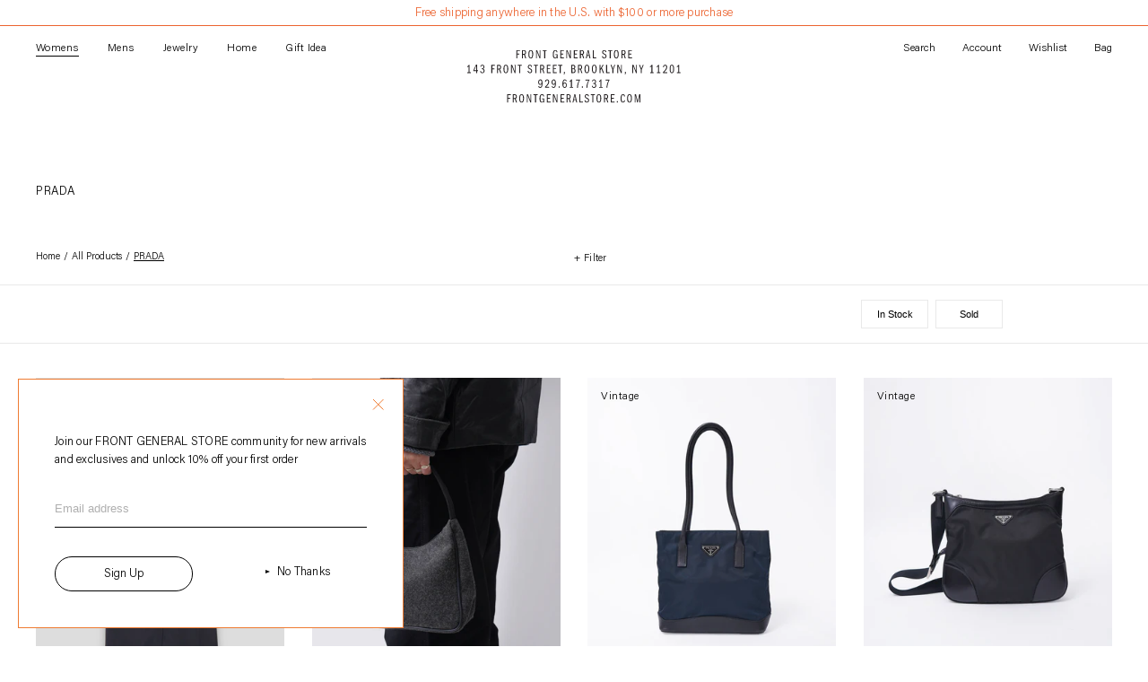

--- FILE ---
content_type: text/html; charset=utf-8
request_url: https://frontgeneralstore.com/collections/prada
body_size: 66185
content:
<!doctype html>
<html class="no-js" lang="en">
<head>
<!--LOOMI SDK-->
<!--DO NOT EDIT-->
<link rel="preconnect"  href="https://live.visually-io.com/" crossorigin data-em-disable>
<link rel="dns-prefetch" href="https://live.visually-io.com/" data-em-disable>
<script>
    (()=> {
        const env = 2;
        var store = "frontgeneralstore.myshopify.com";
        var alias = store.replace(".myshopify.com", "").replaceAll("-", "_").toUpperCase();
        var jitsuKey =  "js.12367528026";
        window.loomi_ctx = {...(window.loomi_ctx || {}),storeAlias:alias,jitsuKey,env};
        
        
    
	
    })()
</script>
<link href="https://live.visually-io.com/cf/FRONTGENERALSTORE.js?k=js.12367528026&e=2&s=FRONTGENERALSTORE" rel="preload" as="script" data-em-disable>
<link href="https://live.visually-io.com/cf/FRONTGENERALSTORE.js?k=js.12367528026&e=2&s=FRONTGENERALSTORE" rel="preload" as="script" data-em-disable>
<link href="https://assets.visually.io/widgets/vsly-preact.min.js" rel="preload" as="script" data-em-disable>
<script data-vsly="preact2" type="text/javascript" src="https://assets.visually.io/widgets/vsly-preact.min.js" data-em-disable></script>
<script type="text/javascript" src="https://live.visually-io.com/cf/FRONTGENERALSTORE.js" data-em-disable></script>
<script type="text/javascript" src="https://live.visually-io.com/v/visually.js" data-em-disable></script>
<script defer type="text/javascript" src="https://live.visually-io.com/v/visually-a.js" data-em-disable></script>
<!--LOOMI SDK-->



  <meta charset="utf-8">
  <meta http-equiv="X-UA-Compatible" content="IE=edge,chrome=1">
  <meta name="viewport" content="width=device-width,initial-scale=1">
  <meta name="theme-color" content="#ffffff">
  <link rel="canonical" href="https://frontgeneralstore.com/collections/prada"><link rel="shortcut icon" href="//frontgeneralstore.com/cdn/shop/files/fgs_favicon_32x32.jpg?v=1614313509" type="image/png"><title>PRADA
&ndash; Front General Store</title><!-- /snippets/social-meta-tags.liquid -->




<meta property="og:site_name" content="Front General Store ">
<meta property="og:url" content="https://frontgeneralstore.com/collections/prada">
<meta property="og:title" content="PRADA">
<meta property="og:type" content="product.group">
<meta property="og:description" content="Front General Store provides every categories from vintage to brand new: Dry goods, Stationary, Vintage Clothing, Vintage Designer Bags/Purses, Gift Cards, Head Gear, Footwear, FGS Original Clothing, Kitchen Goods and Hardwares. ">





<meta name="twitter:card" content="summary_large_image">
<meta name="twitter:title" content="PRADA">
<meta name="twitter:description" content="Front General Store provides every categories from vintage to brand new: Dry goods, Stationary, Vintage Clothing, Vintage Designer Bags/Purses, Gift Cards, Head Gear, Footwear, FGS Original Clothing, Kitchen Goods and Hardwares. ">



  <link href="//frontgeneralstore.com/cdn/shop/t/23/assets/theme.scss.css?v=33479596085342225021762396884" rel="stylesheet" type="text/css" media="all" />
 

  <script>
    window.routes = {
      cart_add_url: '/cart/add',
      cart_change_url: '/cart/change',
      cart_update_url: '/cart/update',
      cart_url: '/cart',
      predictive_search_url: '/search/suggest',
    };

    var theme = {
      breakpoints: {
        medium: 750,
        large: 990,
        widescreen: 1400
      },
      strings: {
        addToCart: "Add to Bag",
        soldOut: "Sold out",
        unavailable: "Unavailable",
        regularPrice: "Regular price",
        salePrice: "Sale price",
        sale: "Sale",
        showMore: "Show More",
        showLess: "Show Less",
        addressError: "Error looking up that address",
        addressNoResults: "No results for that address",
        addressQueryLimit: "You have exceeded the Google API usage limit. Consider upgrading to a \u003ca href=\"https:\/\/developers.google.com\/maps\/premium\/usage-limits\"\u003ePremium Plan\u003c\/a\u003e.",
        authError: "There was a problem authenticating your Google Maps account.",
        newWindow: "Opens in a new window.",
        external: "Opens external website.",
        newWindowExternal: "Opens external website in a new window.",
        removeLabel: "Remove [product]",
        update: "Update",
        quantity: "Quantity",
        discountedTotal: "Discounted total",
        regularTotal: "Regular total",
        priceColumn: "See Price column for discount details.",
        quantityMinimumMessage: "Quantity must be 1 or more",
        cartError: "There was an error while updating your cart. Please try again.",
        cartEmpty: "Your cart is currently empty.",
        cookiesRequired: "Enable cookies to use the shopping cart",
        continueShopping: "Continue shopping",
        removedItemMessage: "Removed \u003cspan class=\"cart__removed-product-details\"\u003e([quantity]) [link]\u003c\/span\u003e from your cart.",
        unitPrice: "Unit price",
        unitPriceSeparator: "per",
        oneCartCount: "1 item",
        otherCartCount: "[count] items",
        quantityLabel: "Quantity: [count]"
      },
      settings: {
        cartType: "drawer",
        moneyFormat: "\u003cspan class=money\u003e${{amount_no_decimals}} \u003c\/span\u003e"
      },
      moneyFormat: "\u003cspan class=money\u003e${{amount_no_decimals}} \u003c\/span\u003e",
      moneyFormatWithCurrency: "\u003cspan class=money\u003e${{amount_no_decimals}} USD\u003c\/span\u003e"
    }

    var boundless = {
      breakpoints: {
        medium: 750,
        large: 990,
        widescreen: 1400
      },
      strings: {
        addToCart: "Add to Bag",
        soldOut: "Sold out",
        unavailable: "Unavailable",
        regularPrice: "Regular price",
        salePrice: "Sale price",
        sale: "Sale",
        showMore: "Show More",
        showLess: "Show Less",
        addressError: "Error looking up that address",
        addressNoResults: "No results for that address",
        addressQueryLimit: "You have exceeded the Google API usage limit. Consider upgrading to a \u003ca href=\"https:\/\/developers.google.com\/maps\/premium\/usage-limits\"\u003ePremium Plan\u003c\/a\u003e.",
        authError: "There was a problem authenticating your Google Maps account.",
        newWindow: "Opens in a new window.",
        external: "Opens external website.",
        newWindowExternal: "Opens external website in a new window.",
        removeLabel: "Remove [product]",
        update: "Update",
        quantity: "Quantity",
        discountedTotal: "Discounted total",
        regularTotal: "Regular total",
        priceColumn: "See Price column for discount details.",
        quantityMinimumMessage: "Quantity must be 1 or more",
        cartError: "There was an error while updating your cart. Please try again.",
        removedItemMessage: "Removed \u003cspan class=\"cart__removed-product-details\"\u003e([quantity]) [link]\u003c\/span\u003e from your cart.",
        unitPrice: "Unit price",
        unitPriceSeparator: "per",
        oneCartCount: "1 item",
        otherCartCount: "[count] items",
        quantityLabel: "Quantity: [count]"
      },
      settings: {
        cartType: "drawer",
        moneyFormat: "\u003cspan class=money\u003e${{amount_no_decimals}} \u003c\/span\u003e"
      },
      moneyFormat: "\u003cspan class=money\u003e${{amount_no_decimals}} \u003c\/span\u003e",
      moneyFormatWithCurrency: "\u003cspan class=money\u003e${{amount_no_decimals}} USD\u003c\/span\u003e"
    }

    document.documentElement.className = document.documentElement.className.replace('no-js', 'js');
  </script><script src="//frontgeneralstore.com/cdn/shop/t/23/assets/jquery.min.js?v=58211863146907186831736827792"></script>
  <script src="//frontgeneralstore.com/cdn/shopifycloud/storefront/assets/themes_support/api.jquery-7ab1a3a4.js" type="text/javascript"></script>
  <script src="//frontgeneralstore.com/cdn/shop/t/23/assets/lazysizes.js?v=94224023136283657951736827793" async="async"></script>
  <script src="//frontgeneralstore.com/cdn/shop/t/23/assets/vendor.js?v=178682927778131489111736827793" defer="defer"></script>
  <script src="//frontgeneralstore.com/cdn/shop/t/23/assets/theme.js?v=20927918150520361031753884904" defer="defer"></script>
  
  <link href="//frontgeneralstore.com/cdn/shop/t/23/assets/jquery.fancybox.css?v=19278034316635137701736827793" rel="stylesheet" type="text/css" media="all" />
  <script src="//frontgeneralstore.com/cdn/shop/t/23/assets/jquery.fancybox.js?v=102984942719613846721736827792" defer="defer"></script>
    

  <style data-shopify>


@font-face {
  font-family: "acuminpro-light";
  src: url("//frontgeneralstore.com/cdn/shop/t/23/assets/acuminpro-light.woff?v=135758350064665689991736827793") format("woff");
  font-style: normal;
  font-weight: 400;
}

  :root {

    --icon_arrow_right_01: url(//frontgeneralstore.com/cdn/shop/t/23/assets/icon_arrow_right_01.svg?v=171736356588446557421736827793);
    --icon_arrow_down_01: url(//frontgeneralstore.com/cdn/shop/t/23/assets/icon_arrow_down_01.svg?v=21800038508811079471736827793);
    --icon_arrow_down_02: url(//frontgeneralstore.com/cdn/shop/t/23/assets/icon_arrow_down_02.svg?v=157535701931448934491736827793);

    --icon_close_01: url(//frontgeneralstore.com/cdn/shop/t/23/assets/icon_close_01.svg?v=16005342091253343321736827793);

    }

</style>


  <script>window.performance && window.performance.mark && window.performance.mark('shopify.content_for_header.start');</script><meta name="facebook-domain-verification" content="eehjemnmq5hm5v0tw8xkiwjjrvdp65">
<meta name="facebook-domain-verification" content="2aq3ra5x1bei22pkg0695xqr9a4u1q">
<meta name="google-site-verification" content="dC4sXCfA_8rqt1RbdpdAFcOGSn-_obDAklmC3ZdX0io">
<meta id="shopify-digital-wallet" name="shopify-digital-wallet" content="/12367528026/digital_wallets/dialog">
<meta name="shopify-checkout-api-token" content="01c7dac4fa5323ac44e4dd444fd65c2f">
<link rel="alternate" type="application/atom+xml" title="Feed" href="/collections/prada.atom" />
<link rel="alternate" hreflang="x-default" href="https://frontgeneralstore.com/collections/prada">
<link rel="alternate" hreflang="en" href="https://frontgeneralstore.com/collections/prada">
<link rel="alternate" hreflang="ja" href="https://frontgeneralstore.com/ja/collections/prada">
<link rel="alternate" type="application/json+oembed" href="https://frontgeneralstore.com/collections/prada.oembed">
<script async="async" src="/checkouts/internal/preloads.js?locale=en-US"></script>
<link rel="preconnect" href="https://shop.app" crossorigin="anonymous">
<script async="async" src="https://shop.app/checkouts/internal/preloads.js?locale=en-US&shop_id=12367528026" crossorigin="anonymous"></script>
<script id="apple-pay-shop-capabilities" type="application/json">{"shopId":12367528026,"countryCode":"US","currencyCode":"USD","merchantCapabilities":["supports3DS"],"merchantId":"gid:\/\/shopify\/Shop\/12367528026","merchantName":"Front General Store ","requiredBillingContactFields":["postalAddress","email","phone"],"requiredShippingContactFields":["postalAddress","email","phone"],"shippingType":"shipping","supportedNetworks":["visa","masterCard","amex","discover","elo","jcb"],"total":{"type":"pending","label":"Front General Store ","amount":"1.00"},"shopifyPaymentsEnabled":true,"supportsSubscriptions":true}</script>
<script id="shopify-features" type="application/json">{"accessToken":"01c7dac4fa5323ac44e4dd444fd65c2f","betas":["rich-media-storefront-analytics"],"domain":"frontgeneralstore.com","predictiveSearch":true,"shopId":12367528026,"locale":"en"}</script>
<script>var Shopify = Shopify || {};
Shopify.shop = "frontgeneralstore.myshopify.com";
Shopify.locale = "en";
Shopify.currency = {"active":"USD","rate":"1.0"};
Shopify.country = "US";
Shopify.theme = {"name":"front-general-store\/Jan2025","id":148437532911,"schema_name":"Debut","schema_version":"13.2.2","theme_store_id":null,"role":"main"};
Shopify.theme.handle = "null";
Shopify.theme.style = {"id":null,"handle":null};
Shopify.cdnHost = "frontgeneralstore.com/cdn";
Shopify.routes = Shopify.routes || {};
Shopify.routes.root = "/";</script>
<script type="module">!function(o){(o.Shopify=o.Shopify||{}).modules=!0}(window);</script>
<script>!function(o){function n(){var o=[];function n(){o.push(Array.prototype.slice.apply(arguments))}return n.q=o,n}var t=o.Shopify=o.Shopify||{};t.loadFeatures=n(),t.autoloadFeatures=n()}(window);</script>
<script>
  window.ShopifyPay = window.ShopifyPay || {};
  window.ShopifyPay.apiHost = "shop.app\/pay";
  window.ShopifyPay.redirectState = null;
</script>
<script id="shop-js-analytics" type="application/json">{"pageType":"collection"}</script>
<script defer="defer" async type="module" src="//frontgeneralstore.com/cdn/shopifycloud/shop-js/modules/v2/client.init-shop-cart-sync_BT-GjEfc.en.esm.js"></script>
<script defer="defer" async type="module" src="//frontgeneralstore.com/cdn/shopifycloud/shop-js/modules/v2/chunk.common_D58fp_Oc.esm.js"></script>
<script defer="defer" async type="module" src="//frontgeneralstore.com/cdn/shopifycloud/shop-js/modules/v2/chunk.modal_xMitdFEc.esm.js"></script>
<script type="module">
  await import("//frontgeneralstore.com/cdn/shopifycloud/shop-js/modules/v2/client.init-shop-cart-sync_BT-GjEfc.en.esm.js");
await import("//frontgeneralstore.com/cdn/shopifycloud/shop-js/modules/v2/chunk.common_D58fp_Oc.esm.js");
await import("//frontgeneralstore.com/cdn/shopifycloud/shop-js/modules/v2/chunk.modal_xMitdFEc.esm.js");

  window.Shopify.SignInWithShop?.initShopCartSync?.({"fedCMEnabled":true,"windoidEnabled":true});

</script>
<script>
  window.Shopify = window.Shopify || {};
  if (!window.Shopify.featureAssets) window.Shopify.featureAssets = {};
  window.Shopify.featureAssets['shop-js'] = {"shop-cart-sync":["modules/v2/client.shop-cart-sync_DZOKe7Ll.en.esm.js","modules/v2/chunk.common_D58fp_Oc.esm.js","modules/v2/chunk.modal_xMitdFEc.esm.js"],"init-fed-cm":["modules/v2/client.init-fed-cm_B6oLuCjv.en.esm.js","modules/v2/chunk.common_D58fp_Oc.esm.js","modules/v2/chunk.modal_xMitdFEc.esm.js"],"shop-cash-offers":["modules/v2/client.shop-cash-offers_D2sdYoxE.en.esm.js","modules/v2/chunk.common_D58fp_Oc.esm.js","modules/v2/chunk.modal_xMitdFEc.esm.js"],"shop-login-button":["modules/v2/client.shop-login-button_QeVjl5Y3.en.esm.js","modules/v2/chunk.common_D58fp_Oc.esm.js","modules/v2/chunk.modal_xMitdFEc.esm.js"],"pay-button":["modules/v2/client.pay-button_DXTOsIq6.en.esm.js","modules/v2/chunk.common_D58fp_Oc.esm.js","modules/v2/chunk.modal_xMitdFEc.esm.js"],"shop-button":["modules/v2/client.shop-button_DQZHx9pm.en.esm.js","modules/v2/chunk.common_D58fp_Oc.esm.js","modules/v2/chunk.modal_xMitdFEc.esm.js"],"avatar":["modules/v2/client.avatar_BTnouDA3.en.esm.js"],"init-windoid":["modules/v2/client.init-windoid_CR1B-cfM.en.esm.js","modules/v2/chunk.common_D58fp_Oc.esm.js","modules/v2/chunk.modal_xMitdFEc.esm.js"],"init-shop-for-new-customer-accounts":["modules/v2/client.init-shop-for-new-customer-accounts_C_vY_xzh.en.esm.js","modules/v2/client.shop-login-button_QeVjl5Y3.en.esm.js","modules/v2/chunk.common_D58fp_Oc.esm.js","modules/v2/chunk.modal_xMitdFEc.esm.js"],"init-shop-email-lookup-coordinator":["modules/v2/client.init-shop-email-lookup-coordinator_BI7n9ZSv.en.esm.js","modules/v2/chunk.common_D58fp_Oc.esm.js","modules/v2/chunk.modal_xMitdFEc.esm.js"],"init-shop-cart-sync":["modules/v2/client.init-shop-cart-sync_BT-GjEfc.en.esm.js","modules/v2/chunk.common_D58fp_Oc.esm.js","modules/v2/chunk.modal_xMitdFEc.esm.js"],"shop-toast-manager":["modules/v2/client.shop-toast-manager_DiYdP3xc.en.esm.js","modules/v2/chunk.common_D58fp_Oc.esm.js","modules/v2/chunk.modal_xMitdFEc.esm.js"],"init-customer-accounts":["modules/v2/client.init-customer-accounts_D9ZNqS-Q.en.esm.js","modules/v2/client.shop-login-button_QeVjl5Y3.en.esm.js","modules/v2/chunk.common_D58fp_Oc.esm.js","modules/v2/chunk.modal_xMitdFEc.esm.js"],"init-customer-accounts-sign-up":["modules/v2/client.init-customer-accounts-sign-up_iGw4briv.en.esm.js","modules/v2/client.shop-login-button_QeVjl5Y3.en.esm.js","modules/v2/chunk.common_D58fp_Oc.esm.js","modules/v2/chunk.modal_xMitdFEc.esm.js"],"shop-follow-button":["modules/v2/client.shop-follow-button_CqMgW2wH.en.esm.js","modules/v2/chunk.common_D58fp_Oc.esm.js","modules/v2/chunk.modal_xMitdFEc.esm.js"],"checkout-modal":["modules/v2/client.checkout-modal_xHeaAweL.en.esm.js","modules/v2/chunk.common_D58fp_Oc.esm.js","modules/v2/chunk.modal_xMitdFEc.esm.js"],"shop-login":["modules/v2/client.shop-login_D91U-Q7h.en.esm.js","modules/v2/chunk.common_D58fp_Oc.esm.js","modules/v2/chunk.modal_xMitdFEc.esm.js"],"lead-capture":["modules/v2/client.lead-capture_BJmE1dJe.en.esm.js","modules/v2/chunk.common_D58fp_Oc.esm.js","modules/v2/chunk.modal_xMitdFEc.esm.js"],"payment-terms":["modules/v2/client.payment-terms_Ci9AEqFq.en.esm.js","modules/v2/chunk.common_D58fp_Oc.esm.js","modules/v2/chunk.modal_xMitdFEc.esm.js"]};
</script>
<script>(function() {
  var isLoaded = false;
  function asyncLoad() {
    if (isLoaded) return;
    isLoaded = true;
    var urls = ["https:\/\/cdn.langshop.app\/buckets\/app\/libs\/storefront\/sdk.js?release=v2.14.1\u0026proxy_prefix=\/apps\/langshop\u0026shop=frontgeneralstore.myshopify.com","https:\/\/d2fk970j0emtue.cloudfront.net\/shop\/js\/free-gift-cart-upsell-pro.min.js?shop=frontgeneralstore.myshopify.com"];
    for (var i = 0; i < urls.length; i++) {
      var s = document.createElement('script');
      s.type = 'text/javascript';
      s.async = true;
      s.src = urls[i];
      var x = document.getElementsByTagName('script')[0];
      x.parentNode.insertBefore(s, x);
    }
  };
  if(window.attachEvent) {
    window.attachEvent('onload', asyncLoad);
  } else {
    window.addEventListener('load', asyncLoad, false);
  }
})();</script>
<script id="__st">var __st={"a":12367528026,"offset":-18000,"reqid":"43573f2f-4c8b-4344-9540-bb2a388858df-1769068952","pageurl":"frontgeneralstore.com\/collections\/prada","u":"2dec2d3da65f","p":"collection","rtyp":"collection","rid":409383534831};</script>
<script>window.ShopifyPaypalV4VisibilityTracking = true;</script>
<script id="captcha-bootstrap">!function(){'use strict';const t='contact',e='account',n='new_comment',o=[[t,t],['blogs',n],['comments',n],[t,'customer']],c=[[e,'customer_login'],[e,'guest_login'],[e,'recover_customer_password'],[e,'create_customer']],r=t=>t.map((([t,e])=>`form[action*='/${t}']:not([data-nocaptcha='true']) input[name='form_type'][value='${e}']`)).join(','),a=t=>()=>t?[...document.querySelectorAll(t)].map((t=>t.form)):[];function s(){const t=[...o],e=r(t);return a(e)}const i='password',u='form_key',d=['recaptcha-v3-token','g-recaptcha-response','h-captcha-response',i],f=()=>{try{return window.sessionStorage}catch{return}},m='__shopify_v',_=t=>t.elements[u];function p(t,e,n=!1){try{const o=window.sessionStorage,c=JSON.parse(o.getItem(e)),{data:r}=function(t){const{data:e,action:n}=t;return t[m]||n?{data:e,action:n}:{data:t,action:n}}(c);for(const[e,n]of Object.entries(r))t.elements[e]&&(t.elements[e].value=n);n&&o.removeItem(e)}catch(o){console.error('form repopulation failed',{error:o})}}const l='form_type',E='cptcha';function T(t){t.dataset[E]=!0}const w=window,h=w.document,L='Shopify',v='ce_forms',y='captcha';let A=!1;((t,e)=>{const n=(g='f06e6c50-85a8-45c8-87d0-21a2b65856fe',I='https://cdn.shopify.com/shopifycloud/storefront-forms-hcaptcha/ce_storefront_forms_captcha_hcaptcha.v1.5.2.iife.js',D={infoText:'Protected by hCaptcha',privacyText:'Privacy',termsText:'Terms'},(t,e,n)=>{const o=w[L][v],c=o.bindForm;if(c)return c(t,g,e,D).then(n);var r;o.q.push([[t,g,e,D],n]),r=I,A||(h.body.append(Object.assign(h.createElement('script'),{id:'captcha-provider',async:!0,src:r})),A=!0)});var g,I,D;w[L]=w[L]||{},w[L][v]=w[L][v]||{},w[L][v].q=[],w[L][y]=w[L][y]||{},w[L][y].protect=function(t,e){n(t,void 0,e),T(t)},Object.freeze(w[L][y]),function(t,e,n,w,h,L){const[v,y,A,g]=function(t,e,n){const i=e?o:[],u=t?c:[],d=[...i,...u],f=r(d),m=r(i),_=r(d.filter((([t,e])=>n.includes(e))));return[a(f),a(m),a(_),s()]}(w,h,L),I=t=>{const e=t.target;return e instanceof HTMLFormElement?e:e&&e.form},D=t=>v().includes(t);t.addEventListener('submit',(t=>{const e=I(t);if(!e)return;const n=D(e)&&!e.dataset.hcaptchaBound&&!e.dataset.recaptchaBound,o=_(e),c=g().includes(e)&&(!o||!o.value);(n||c)&&t.preventDefault(),c&&!n&&(function(t){try{if(!f())return;!function(t){const e=f();if(!e)return;const n=_(t);if(!n)return;const o=n.value;o&&e.removeItem(o)}(t);const e=Array.from(Array(32),(()=>Math.random().toString(36)[2])).join('');!function(t,e){_(t)||t.append(Object.assign(document.createElement('input'),{type:'hidden',name:u})),t.elements[u].value=e}(t,e),function(t,e){const n=f();if(!n)return;const o=[...t.querySelectorAll(`input[type='${i}']`)].map((({name:t})=>t)),c=[...d,...o],r={};for(const[a,s]of new FormData(t).entries())c.includes(a)||(r[a]=s);n.setItem(e,JSON.stringify({[m]:1,action:t.action,data:r}))}(t,e)}catch(e){console.error('failed to persist form',e)}}(e),e.submit())}));const S=(t,e)=>{t&&!t.dataset[E]&&(n(t,e.some((e=>e===t))),T(t))};for(const o of['focusin','change'])t.addEventListener(o,(t=>{const e=I(t);D(e)&&S(e,y())}));const B=e.get('form_key'),M=e.get(l),P=B&&M;t.addEventListener('DOMContentLoaded',(()=>{const t=y();if(P)for(const e of t)e.elements[l].value===M&&p(e,B);[...new Set([...A(),...v().filter((t=>'true'===t.dataset.shopifyCaptcha))])].forEach((e=>S(e,t)))}))}(h,new URLSearchParams(w.location.search),n,t,e,['guest_login'])})(!0,!0)}();</script>
<script integrity="sha256-4kQ18oKyAcykRKYeNunJcIwy7WH5gtpwJnB7kiuLZ1E=" data-source-attribution="shopify.loadfeatures" defer="defer" src="//frontgeneralstore.com/cdn/shopifycloud/storefront/assets/storefront/load_feature-a0a9edcb.js" crossorigin="anonymous"></script>
<script crossorigin="anonymous" defer="defer" src="//frontgeneralstore.com/cdn/shopifycloud/storefront/assets/shopify_pay/storefront-65b4c6d7.js?v=20250812"></script>
<script data-source-attribution="shopify.dynamic_checkout.dynamic.init">var Shopify=Shopify||{};Shopify.PaymentButton=Shopify.PaymentButton||{isStorefrontPortableWallets:!0,init:function(){window.Shopify.PaymentButton.init=function(){};var t=document.createElement("script");t.src="https://frontgeneralstore.com/cdn/shopifycloud/portable-wallets/latest/portable-wallets.en.js",t.type="module",document.head.appendChild(t)}};
</script>
<script data-source-attribution="shopify.dynamic_checkout.buyer_consent">
  function portableWalletsHideBuyerConsent(e){var t=document.getElementById("shopify-buyer-consent"),n=document.getElementById("shopify-subscription-policy-button");t&&n&&(t.classList.add("hidden"),t.setAttribute("aria-hidden","true"),n.removeEventListener("click",e))}function portableWalletsShowBuyerConsent(e){var t=document.getElementById("shopify-buyer-consent"),n=document.getElementById("shopify-subscription-policy-button");t&&n&&(t.classList.remove("hidden"),t.removeAttribute("aria-hidden"),n.addEventListener("click",e))}window.Shopify?.PaymentButton&&(window.Shopify.PaymentButton.hideBuyerConsent=portableWalletsHideBuyerConsent,window.Shopify.PaymentButton.showBuyerConsent=portableWalletsShowBuyerConsent);
</script>
<script data-source-attribution="shopify.dynamic_checkout.cart.bootstrap">document.addEventListener("DOMContentLoaded",(function(){function t(){return document.querySelector("shopify-accelerated-checkout-cart, shopify-accelerated-checkout")}if(t())Shopify.PaymentButton.init();else{new MutationObserver((function(e,n){t()&&(Shopify.PaymentButton.init(),n.disconnect())})).observe(document.body,{childList:!0,subtree:!0})}}));
</script>
<link id="shopify-accelerated-checkout-styles" rel="stylesheet" media="screen" href="https://frontgeneralstore.com/cdn/shopifycloud/portable-wallets/latest/accelerated-checkout-backwards-compat.css" crossorigin="anonymous">
<style id="shopify-accelerated-checkout-cart">
        #shopify-buyer-consent {
  margin-top: 1em;
  display: inline-block;
  width: 100%;
}

#shopify-buyer-consent.hidden {
  display: none;
}

#shopify-subscription-policy-button {
  background: none;
  border: none;
  padding: 0;
  text-decoration: underline;
  font-size: inherit;
  cursor: pointer;
}

#shopify-subscription-policy-button::before {
  box-shadow: none;
}

      </style>

<script>window.performance && window.performance.mark && window.performance.mark('shopify.content_for_header.end');</script>

  <link rel="stylesheet" href="https://use.typekit.net/tna5yat.css">
  <link href="//frontgeneralstore.com/cdn/shop/t/23/assets/flits.css?v=27952384817925174101736827792" rel="stylesheet" type="text/css" media="all" />
  <link href="//frontgeneralstore.com/cdn/shop/t/23/assets/libs.css?v=157259476856304533321736827792" rel="stylesheet" type="text/css" media="all" />
  <link href="//frontgeneralstore.com/cdn/shop/t/23/assets/style.css?v=60128797292499805501765347143" rel="stylesheet" type="text/css" media="all" />

<!-- BEGIN app block: shopify://apps/klaviyo-email-marketing-sms/blocks/klaviyo-onsite-embed/2632fe16-c075-4321-a88b-50b567f42507 -->












  <script async src="https://static.klaviyo.com/onsite/js/XfsaYn/klaviyo.js?company_id=XfsaYn"></script>
  <script>!function(){if(!window.klaviyo){window._klOnsite=window._klOnsite||[];try{window.klaviyo=new Proxy({},{get:function(n,i){return"push"===i?function(){var n;(n=window._klOnsite).push.apply(n,arguments)}:function(){for(var n=arguments.length,o=new Array(n),w=0;w<n;w++)o[w]=arguments[w];var t="function"==typeof o[o.length-1]?o.pop():void 0,e=new Promise((function(n){window._klOnsite.push([i].concat(o,[function(i){t&&t(i),n(i)}]))}));return e}}})}catch(n){window.klaviyo=window.klaviyo||[],window.klaviyo.push=function(){var n;(n=window._klOnsite).push.apply(n,arguments)}}}}();</script>

  




  <script>
    window.klaviyoReviewsProductDesignMode = false
  </script>







<!-- END app block --><!-- BEGIN app block: shopify://apps/chatway-live-chat-whatsapp/blocks/chatway/b98feb50-a1d2-42c7-be3b-c24d75144246 -->
<script
  type="text/javascript"
  async=""
  src="https://cdn.chatway.app/widget.js?id=x4A4r0S86iUU&shop=frontgeneralstore.myshopify.com"></script>



<!-- END app block --><link href="https://monorail-edge.shopifysvc.com" rel="dns-prefetch">
<script>(function(){if ("sendBeacon" in navigator && "performance" in window) {try {var session_token_from_headers = performance.getEntriesByType('navigation')[0].serverTiming.find(x => x.name == '_s').description;} catch {var session_token_from_headers = undefined;}var session_cookie_matches = document.cookie.match(/_shopify_s=([^;]*)/);var session_token_from_cookie = session_cookie_matches && session_cookie_matches.length === 2 ? session_cookie_matches[1] : "";var session_token = session_token_from_headers || session_token_from_cookie || "";function handle_abandonment_event(e) {var entries = performance.getEntries().filter(function(entry) {return /monorail-edge.shopifysvc.com/.test(entry.name);});if (!window.abandonment_tracked && entries.length === 0) {window.abandonment_tracked = true;var currentMs = Date.now();var navigation_start = performance.timing.navigationStart;var payload = {shop_id: 12367528026,url: window.location.href,navigation_start,duration: currentMs - navigation_start,session_token,page_type: "collection"};window.navigator.sendBeacon("https://monorail-edge.shopifysvc.com/v1/produce", JSON.stringify({schema_id: "online_store_buyer_site_abandonment/1.1",payload: payload,metadata: {event_created_at_ms: currentMs,event_sent_at_ms: currentMs}}));}}window.addEventListener('pagehide', handle_abandonment_event);}}());</script>
<script id="web-pixels-manager-setup">(function e(e,d,r,n,o){if(void 0===o&&(o={}),!Boolean(null===(a=null===(i=window.Shopify)||void 0===i?void 0:i.analytics)||void 0===a?void 0:a.replayQueue)){var i,a;window.Shopify=window.Shopify||{};var t=window.Shopify;t.analytics=t.analytics||{};var s=t.analytics;s.replayQueue=[],s.publish=function(e,d,r){return s.replayQueue.push([e,d,r]),!0};try{self.performance.mark("wpm:start")}catch(e){}var l=function(){var e={modern:/Edge?\/(1{2}[4-9]|1[2-9]\d|[2-9]\d{2}|\d{4,})\.\d+(\.\d+|)|Firefox\/(1{2}[4-9]|1[2-9]\d|[2-9]\d{2}|\d{4,})\.\d+(\.\d+|)|Chrom(ium|e)\/(9{2}|\d{3,})\.\d+(\.\d+|)|(Maci|X1{2}).+ Version\/(15\.\d+|(1[6-9]|[2-9]\d|\d{3,})\.\d+)([,.]\d+|)( \(\w+\)|)( Mobile\/\w+|) Safari\/|Chrome.+OPR\/(9{2}|\d{3,})\.\d+\.\d+|(CPU[ +]OS|iPhone[ +]OS|CPU[ +]iPhone|CPU IPhone OS|CPU iPad OS)[ +]+(15[._]\d+|(1[6-9]|[2-9]\d|\d{3,})[._]\d+)([._]\d+|)|Android:?[ /-](13[3-9]|1[4-9]\d|[2-9]\d{2}|\d{4,})(\.\d+|)(\.\d+|)|Android.+Firefox\/(13[5-9]|1[4-9]\d|[2-9]\d{2}|\d{4,})\.\d+(\.\d+|)|Android.+Chrom(ium|e)\/(13[3-9]|1[4-9]\d|[2-9]\d{2}|\d{4,})\.\d+(\.\d+|)|SamsungBrowser\/([2-9]\d|\d{3,})\.\d+/,legacy:/Edge?\/(1[6-9]|[2-9]\d|\d{3,})\.\d+(\.\d+|)|Firefox\/(5[4-9]|[6-9]\d|\d{3,})\.\d+(\.\d+|)|Chrom(ium|e)\/(5[1-9]|[6-9]\d|\d{3,})\.\d+(\.\d+|)([\d.]+$|.*Safari\/(?![\d.]+ Edge\/[\d.]+$))|(Maci|X1{2}).+ Version\/(10\.\d+|(1[1-9]|[2-9]\d|\d{3,})\.\d+)([,.]\d+|)( \(\w+\)|)( Mobile\/\w+|) Safari\/|Chrome.+OPR\/(3[89]|[4-9]\d|\d{3,})\.\d+\.\d+|(CPU[ +]OS|iPhone[ +]OS|CPU[ +]iPhone|CPU IPhone OS|CPU iPad OS)[ +]+(10[._]\d+|(1[1-9]|[2-9]\d|\d{3,})[._]\d+)([._]\d+|)|Android:?[ /-](13[3-9]|1[4-9]\d|[2-9]\d{2}|\d{4,})(\.\d+|)(\.\d+|)|Mobile Safari.+OPR\/([89]\d|\d{3,})\.\d+\.\d+|Android.+Firefox\/(13[5-9]|1[4-9]\d|[2-9]\d{2}|\d{4,})\.\d+(\.\d+|)|Android.+Chrom(ium|e)\/(13[3-9]|1[4-9]\d|[2-9]\d{2}|\d{4,})\.\d+(\.\d+|)|Android.+(UC? ?Browser|UCWEB|U3)[ /]?(15\.([5-9]|\d{2,})|(1[6-9]|[2-9]\d|\d{3,})\.\d+)\.\d+|SamsungBrowser\/(5\.\d+|([6-9]|\d{2,})\.\d+)|Android.+MQ{2}Browser\/(14(\.(9|\d{2,})|)|(1[5-9]|[2-9]\d|\d{3,})(\.\d+|))(\.\d+|)|K[Aa][Ii]OS\/(3\.\d+|([4-9]|\d{2,})\.\d+)(\.\d+|)/},d=e.modern,r=e.legacy,n=navigator.userAgent;return n.match(d)?"modern":n.match(r)?"legacy":"unknown"}(),u="modern"===l?"modern":"legacy",c=(null!=n?n:{modern:"",legacy:""})[u],f=function(e){return[e.baseUrl,"/wpm","/b",e.hashVersion,"modern"===e.buildTarget?"m":"l",".js"].join("")}({baseUrl:d,hashVersion:r,buildTarget:u}),m=function(e){var d=e.version,r=e.bundleTarget,n=e.surface,o=e.pageUrl,i=e.monorailEndpoint;return{emit:function(e){var a=e.status,t=e.errorMsg,s=(new Date).getTime(),l=JSON.stringify({metadata:{event_sent_at_ms:s},events:[{schema_id:"web_pixels_manager_load/3.1",payload:{version:d,bundle_target:r,page_url:o,status:a,surface:n,error_msg:t},metadata:{event_created_at_ms:s}}]});if(!i)return console&&console.warn&&console.warn("[Web Pixels Manager] No Monorail endpoint provided, skipping logging."),!1;try{return self.navigator.sendBeacon.bind(self.navigator)(i,l)}catch(e){}var u=new XMLHttpRequest;try{return u.open("POST",i,!0),u.setRequestHeader("Content-Type","text/plain"),u.send(l),!0}catch(e){return console&&console.warn&&console.warn("[Web Pixels Manager] Got an unhandled error while logging to Monorail."),!1}}}}({version:r,bundleTarget:l,surface:e.surface,pageUrl:self.location.href,monorailEndpoint:e.monorailEndpoint});try{o.browserTarget=l,function(e){var d=e.src,r=e.async,n=void 0===r||r,o=e.onload,i=e.onerror,a=e.sri,t=e.scriptDataAttributes,s=void 0===t?{}:t,l=document.createElement("script"),u=document.querySelector("head"),c=document.querySelector("body");if(l.async=n,l.src=d,a&&(l.integrity=a,l.crossOrigin="anonymous"),s)for(var f in s)if(Object.prototype.hasOwnProperty.call(s,f))try{l.dataset[f]=s[f]}catch(e){}if(o&&l.addEventListener("load",o),i&&l.addEventListener("error",i),u)u.appendChild(l);else{if(!c)throw new Error("Did not find a head or body element to append the script");c.appendChild(l)}}({src:f,async:!0,onload:function(){if(!function(){var e,d;return Boolean(null===(d=null===(e=window.Shopify)||void 0===e?void 0:e.analytics)||void 0===d?void 0:d.initialized)}()){var d=window.webPixelsManager.init(e)||void 0;if(d){var r=window.Shopify.analytics;r.replayQueue.forEach((function(e){var r=e[0],n=e[1],o=e[2];d.publishCustomEvent(r,n,o)})),r.replayQueue=[],r.publish=d.publishCustomEvent,r.visitor=d.visitor,r.initialized=!0}}},onerror:function(){return m.emit({status:"failed",errorMsg:"".concat(f," has failed to load")})},sri:function(e){var d=/^sha384-[A-Za-z0-9+/=]+$/;return"string"==typeof e&&d.test(e)}(c)?c:"",scriptDataAttributes:o}),m.emit({status:"loading"})}catch(e){m.emit({status:"failed",errorMsg:(null==e?void 0:e.message)||"Unknown error"})}}})({shopId: 12367528026,storefrontBaseUrl: "https://frontgeneralstore.com",extensionsBaseUrl: "https://extensions.shopifycdn.com/cdn/shopifycloud/web-pixels-manager",monorailEndpoint: "https://monorail-edge.shopifysvc.com/unstable/produce_batch",surface: "storefront-renderer",enabledBetaFlags: ["2dca8a86"],webPixelsConfigList: [{"id":"1764425967","configuration":"{\"accountID\":\"XfsaYn\",\"webPixelConfig\":\"eyJlbmFibGVBZGRlZFRvQ2FydEV2ZW50cyI6IHRydWV9\"}","eventPayloadVersion":"v1","runtimeContext":"STRICT","scriptVersion":"524f6c1ee37bacdca7657a665bdca589","type":"APP","apiClientId":123074,"privacyPurposes":["ANALYTICS","MARKETING"],"dataSharingAdjustments":{"protectedCustomerApprovalScopes":["read_customer_address","read_customer_email","read_customer_name","read_customer_personal_data","read_customer_phone"]}},{"id":"508068079","configuration":"{\"config\":\"{\\\"pixel_id\\\":\\\"G-72TJFF1L1L\\\",\\\"target_country\\\":\\\"US\\\",\\\"gtag_events\\\":[{\\\"type\\\":\\\"begin_checkout\\\",\\\"action_label\\\":\\\"G-72TJFF1L1L\\\"},{\\\"type\\\":\\\"search\\\",\\\"action_label\\\":\\\"G-72TJFF1L1L\\\"},{\\\"type\\\":\\\"view_item\\\",\\\"action_label\\\":[\\\"G-72TJFF1L1L\\\",\\\"MC-0P0F4S8TMR\\\"]},{\\\"type\\\":\\\"purchase\\\",\\\"action_label\\\":[\\\"G-72TJFF1L1L\\\",\\\"MC-0P0F4S8TMR\\\"]},{\\\"type\\\":\\\"page_view\\\",\\\"action_label\\\":[\\\"G-72TJFF1L1L\\\",\\\"MC-0P0F4S8TMR\\\"]},{\\\"type\\\":\\\"add_payment_info\\\",\\\"action_label\\\":\\\"G-72TJFF1L1L\\\"},{\\\"type\\\":\\\"add_to_cart\\\",\\\"action_label\\\":\\\"G-72TJFF1L1L\\\"}],\\\"enable_monitoring_mode\\\":false}\"}","eventPayloadVersion":"v1","runtimeContext":"OPEN","scriptVersion":"b2a88bafab3e21179ed38636efcd8a93","type":"APP","apiClientId":1780363,"privacyPurposes":[],"dataSharingAdjustments":{"protectedCustomerApprovalScopes":["read_customer_address","read_customer_email","read_customer_name","read_customer_personal_data","read_customer_phone"]}},{"id":"281477359","configuration":"{ \"alias\": \"FRONTGENERALSTORE\", \"apiKey\": \"ux4ung2maf2gh5lxklpkp.fc64n2iubntb63ae5o2db\" }","eventPayloadVersion":"v1","runtimeContext":"STRICT","scriptVersion":"089c563d4539df58b1e71259ac47d388","type":"APP","apiClientId":6779637,"privacyPurposes":["ANALYTICS","MARKETING","SALE_OF_DATA"],"dataSharingAdjustments":{"protectedCustomerApprovalScopes":["read_customer_address","read_customer_personal_data"]}},{"id":"164659439","configuration":"{\"pixel_id\":\"636804032758515\",\"pixel_type\":\"facebook_pixel\"}","eventPayloadVersion":"v1","runtimeContext":"OPEN","scriptVersion":"ca16bc87fe92b6042fbaa3acc2fbdaa6","type":"APP","apiClientId":2329312,"privacyPurposes":["ANALYTICS","MARKETING","SALE_OF_DATA"],"dataSharingAdjustments":{"protectedCustomerApprovalScopes":["read_customer_address","read_customer_email","read_customer_name","read_customer_personal_data","read_customer_phone"]}},{"id":"74776815","configuration":"{\"tagID\":\"2614045732257\"}","eventPayloadVersion":"v1","runtimeContext":"STRICT","scriptVersion":"18031546ee651571ed29edbe71a3550b","type":"APP","apiClientId":3009811,"privacyPurposes":["ANALYTICS","MARKETING","SALE_OF_DATA"],"dataSharingAdjustments":{"protectedCustomerApprovalScopes":["read_customer_address","read_customer_email","read_customer_name","read_customer_personal_data","read_customer_phone"]}},{"id":"shopify-app-pixel","configuration":"{}","eventPayloadVersion":"v1","runtimeContext":"STRICT","scriptVersion":"0450","apiClientId":"shopify-pixel","type":"APP","privacyPurposes":["ANALYTICS","MARKETING"]},{"id":"shopify-custom-pixel","eventPayloadVersion":"v1","runtimeContext":"LAX","scriptVersion":"0450","apiClientId":"shopify-pixel","type":"CUSTOM","privacyPurposes":["ANALYTICS","MARKETING"]}],isMerchantRequest: false,initData: {"shop":{"name":"Front General Store ","paymentSettings":{"currencyCode":"USD"},"myshopifyDomain":"frontgeneralstore.myshopify.com","countryCode":"US","storefrontUrl":"https:\/\/frontgeneralstore.com"},"customer":null,"cart":null,"checkout":null,"productVariants":[],"purchasingCompany":null},},"https://frontgeneralstore.com/cdn","fcfee988w5aeb613cpc8e4bc33m6693e112",{"modern":"","legacy":""},{"shopId":"12367528026","storefrontBaseUrl":"https:\/\/frontgeneralstore.com","extensionBaseUrl":"https:\/\/extensions.shopifycdn.com\/cdn\/shopifycloud\/web-pixels-manager","surface":"storefront-renderer","enabledBetaFlags":"[\"2dca8a86\"]","isMerchantRequest":"false","hashVersion":"fcfee988w5aeb613cpc8e4bc33m6693e112","publish":"custom","events":"[[\"page_viewed\",{}],[\"collection_viewed\",{\"collection\":{\"id\":\"409383534831\",\"title\":\"PRADA\",\"productVariants\":[{\"price\":{\"amount\":528.0,\"currencyCode\":\"USD\"},\"product\":{\"title\":\"Soutien Collar Long Coat\",\"vendor\":\"Designer \/ Prada\",\"id\":\"9176610013423\",\"untranslatedTitle\":\"Soutien Collar Long Coat\",\"url\":\"\/products\/prada-soutien-collar-long-coat\",\"type\":\"Outerwear\"},\"id\":\"47302116180207\",\"image\":{\"src\":\"\/\/frontgeneralstore.com\/cdn\/shop\/files\/7_013dc01f-f03a-4901-9d78-2a0c5121dbcc.jpg?v=1766292222\"},\"sku\":\"J03-DE-AW-360\",\"title\":\"Default Title\",\"untranslatedTitle\":\"Default Title\"},{\"price\":{\"amount\":448.0,\"currencyCode\":\"USD\"},\"product\":{\"title\":\"Wool One Shoulder Bag\",\"vendor\":\"Designer \/ Prada\",\"id\":\"9175804281071\",\"untranslatedTitle\":\"Wool One Shoulder Bag\",\"url\":\"\/products\/prada-sports-wool-one-shoulder-bag\",\"type\":\"Bags\"},\"id\":\"47297987739887\",\"image\":{\"src\":\"\/\/frontgeneralstore.com\/cdn\/shop\/files\/27-2_02c080e4-57bc-469b-aeae-c27c5bd9b2d0.jpg?v=1766204809\"},\"sku\":\"J01-BG-PR-17\",\"title\":\"Default Title\",\"untranslatedTitle\":\"Default Title\"},{\"price\":{\"amount\":548.0,\"currencyCode\":\"USD\"},\"product\":{\"title\":\"Navy Nylon Hand Bag\",\"vendor\":\"Designer \/ Prada\",\"id\":\"9175803527407\",\"untranslatedTitle\":\"Navy Nylon Hand Bag\",\"url\":\"\/products\/prada-navy-nylon-hand-bag\",\"type\":\"Bags\"},\"id\":\"47297987313903\",\"image\":{\"src\":\"\/\/frontgeneralstore.com\/cdn\/shop\/files\/22_a31e92e8-3caf-4617-b298-be1a1254e64d.jpg?v=1766204749\"},\"sku\":\"J01-BG-PR-16\",\"title\":\"Default Title\",\"untranslatedTitle\":\"Default Title\"},{\"price\":{\"amount\":578.0,\"currencyCode\":\"USD\"},\"product\":{\"title\":\"Nylon Shoulder Bag\",\"vendor\":\"Designer \/ Prada\",\"id\":\"9175802839279\",\"untranslatedTitle\":\"Nylon Shoulder Bag\",\"url\":\"\/products\/prada-nylon-shoulder-bag\",\"type\":\"Bags\"},\"id\":\"47297985118447\",\"image\":{\"src\":\"\/\/frontgeneralstore.com\/cdn\/shop\/files\/24_b41883a6-9c01-4615-b5cc-da9e0bbf73a4.jpg?v=1766204705\"},\"sku\":\"J01-BG-PR-15\",\"title\":\"Default Title\",\"untranslatedTitle\":\"Default Title\"},{\"price\":{\"amount\":468.0,\"currencyCode\":\"USD\"},\"product\":{\"title\":\"Nylon Handbag\",\"vendor\":\"Designer \/ Prada\",\"id\":\"9175802675439\",\"untranslatedTitle\":\"Nylon Handbag\",\"url\":\"\/products\/prada-nylon-handbag-2\",\"type\":\"Bags\"},\"id\":\"47297984495855\",\"image\":{\"src\":\"\/\/frontgeneralstore.com\/cdn\/shop\/files\/23_0d829d19-7049-4fc8-a3f7-bf50daee50b0.jpg?v=1766204628\"},\"sku\":\"J01-BG-PR-14\",\"title\":\"Default Title\",\"untranslatedTitle\":\"Default Title\"},{\"price\":{\"amount\":248.0,\"currencyCode\":\"USD\"},\"product\":{\"title\":\"N\/S Nylon Zip-Up Vest\",\"vendor\":\"Designer \/ Prada\",\"id\":\"9168160588015\",\"untranslatedTitle\":\"N\/S Nylon Zip-Up Vest\",\"url\":\"\/products\/prada-ns-nylon-zip-up-vest\",\"type\":\"Outerwear\"},\"id\":\"47263179243759\",\"image\":{\"src\":\"\/\/frontgeneralstore.com\/cdn\/shop\/files\/8_2389840f-8c2d-41e2-9b02-c34c9aa48619.jpg?v=1765178620\"},\"sku\":\"J03-DE-AW-303\",\"title\":\"Default Title\",\"untranslatedTitle\":\"Default Title\"},{\"price\":{\"amount\":498.0,\"currencyCode\":\"USD\"},\"product\":{\"title\":\"Enamel Shoulder Bag\",\"vendor\":\"Designer \/ Prada\",\"id\":\"9163279335663\",\"untranslatedTitle\":\"Enamel Shoulder Bag\",\"url\":\"\/products\/prada-enamel-shoulder-bag\",\"type\":\"Bags\"},\"id\":\"47246452850927\",\"image\":{\"src\":\"\/\/frontgeneralstore.com\/cdn\/shop\/files\/24-2_4f7165f1-037b-4f27-96fc-76a8d68cdd9b.jpg?v=1764815674\"},\"sku\":\"J01-BG-PR-13\",\"title\":\"Default Title\",\"untranslatedTitle\":\"Default Title\"},{\"price\":{\"amount\":648.0,\"currencyCode\":\"USD\"},\"product\":{\"title\":\"Nylon x Leather Boston Bag\",\"vendor\":\"Designer \/ Prada\",\"id\":\"9163279139055\",\"untranslatedTitle\":\"Nylon x Leather Boston Bag\",\"url\":\"\/products\/prada-nylon-leather-boston-bag\",\"type\":\"Bags\"},\"id\":\"47246452261103\",\"image\":{\"src\":\"\/\/frontgeneralstore.com\/cdn\/shop\/files\/23-2_c2c436d6-e503-461a-be0f-63f175a933a7.jpg?v=1764815597\"},\"sku\":\"J01-BG-PR-12\",\"title\":\"Default Title\",\"untranslatedTitle\":\"Default Title\"},{\"price\":{\"amount\":628.0,\"currencyCode\":\"USD\"},\"product\":{\"title\":\"Leather Piping Wool Coat\",\"vendor\":\"Designer \/ Prada\",\"id\":\"9148229812463\",\"untranslatedTitle\":\"Leather Piping Wool Coat\",\"url\":\"\/products\/prada-leather-piping-wool-coat-111915\",\"type\":\"Outerwear\"},\"id\":\"47207314653423\",\"image\":{\"src\":\"\/\/frontgeneralstore.com\/cdn\/shop\/files\/15-3_155f4046-5183-4547-bee2-54dcae111be4.jpg?v=1763709005\"},\"sku\":\"J03-DE-AW-276\",\"title\":\"Default Title\",\"untranslatedTitle\":\"Default Title\"},{\"price\":{\"amount\":498.0,\"currencyCode\":\"USD\"},\"product\":{\"title\":\"Plaid Nylon Coat\",\"vendor\":\"Designer \/ Prada\",\"id\":\"9148207661295\",\"untranslatedTitle\":\"Plaid Nylon Coat\",\"url\":\"\/products\/prada-plaid-nylon-coat-111914\",\"type\":\"Outerwear\"},\"id\":\"47207286014191\",\"image\":{\"src\":\"\/\/frontgeneralstore.com\/cdn\/shop\/files\/14_b91b5861-baf3-4061-928d-c3c4fce52a89.jpg?v=1763708920\"},\"sku\":\"J03-DE-AW-275\",\"title\":\"Default Title\",\"untranslatedTitle\":\"Default Title\"},{\"price\":{\"amount\":448.0,\"currencyCode\":\"USD\"},\"product\":{\"title\":\"Hooded Nylon Zip-Up Jacket\",\"vendor\":\"Designer \/ Prada\",\"id\":\"9148189442287\",\"untranslatedTitle\":\"Hooded Nylon Zip-Up Jacket\",\"url\":\"\/products\/prada-hooded-nylon-zip-up-jacket\",\"type\":\"Outerwear\"},\"id\":\"47207263011055\",\"image\":{\"src\":\"\/\/frontgeneralstore.com\/cdn\/shop\/files\/13_256ac111-167b-4de9-8478-f0eb582a98fd.jpg?v=1763708860\"},\"sku\":\"J03-DE-AW-274\",\"title\":\"Default Title\",\"untranslatedTitle\":\"Default Title\"},{\"price\":{\"amount\":468.0,\"currencyCode\":\"USD\"},\"product\":{\"title\":\"Hooded Half Zip Sweater\",\"vendor\":\"Designer \/ Prada\",\"id\":\"9148081832175\",\"untranslatedTitle\":\"Hooded Half Zip Sweater\",\"url\":\"\/products\/prada-hooded-half-zip-sweater-11198\",\"type\":\"Tops\"},\"id\":\"47207137575151\",\"image\":{\"src\":\"\/\/frontgeneralstore.com\/cdn\/shop\/files\/8_2c0734a0-ac50-4fcb-b3a2-268b47eae171.jpg?v=1763708549\"},\"sku\":\"J03-DE-AW-269\",\"title\":\"Default Title\",\"untranslatedTitle\":\"Default Title\"},{\"price\":{\"amount\":398.0,\"currencyCode\":\"USD\"},\"product\":{\"title\":\"Gold Nylon Shoulder bag\",\"vendor\":\"Designer \/ Prada\",\"id\":\"9102814052591\",\"untranslatedTitle\":\"Gold Nylon Shoulder bag\",\"url\":\"\/products\/prada-gold-nylon-shoulder-bag\",\"type\":\"Bags\"},\"id\":\"46969044173039\",\"image\":{\"src\":\"\/\/frontgeneralstore.com\/cdn\/shop\/files\/20-2_cae5dd08-e850-4915-9d54-38c01dd9c64e.jpg?v=1760937280\"},\"sku\":\"J01-BG-PR-11\",\"title\":\"Default Title\",\"untranslatedTitle\":\"Default Title\"},{\"price\":{\"amount\":648.0,\"currencyCode\":\"USD\"},\"product\":{\"title\":\"Vitello Frame Bag\",\"vendor\":\"Designer \/ Prada\",\"id\":\"9087847923951\",\"untranslatedTitle\":\"Vitello Frame Bag\",\"url\":\"\/products\/prada-vitello-frame-bag\",\"type\":\"Bags\"},\"id\":\"46935342383343\",\"image\":{\"src\":\"\/\/frontgeneralstore.com\/cdn\/shop\/files\/10_2b44b52a-6180-4e75-a2c9-8ddf7f1c1ced.jpg?v=1760156173\"},\"sku\":\"J01-BG-PR-10\",\"title\":\"Default Title\",\"untranslatedTitle\":\"Default Title\"},{\"price\":{\"amount\":628.0,\"currencyCode\":\"USD\"},\"product\":{\"title\":\"Nylon One Shoulder Bag\",\"vendor\":\"Designer \/ Prada\",\"id\":\"9087834882287\",\"untranslatedTitle\":\"Nylon One Shoulder Bag\",\"url\":\"\/products\/prada-nylon-one-shoulder-bag\",\"type\":\"Bags\"},\"id\":\"46935298375919\",\"image\":{\"src\":\"\/\/frontgeneralstore.com\/cdn\/shop\/files\/3_353958be-c463-4ce6-929d-983a01a32fcd.jpg?v=1760156036\"},\"sku\":\"J01-BG-PR-09\",\"title\":\"Default Title\",\"untranslatedTitle\":\"Default Title\"},{\"price\":{\"amount\":728.0,\"currencyCode\":\"USD\"},\"product\":{\"title\":\"Patent Leather Giraffe Stampa Shoulder Bag\",\"vendor\":\"Designer \/ Prada\",\"id\":\"9087828721903\",\"untranslatedTitle\":\"Patent Leather Giraffe Stampa Shoulder Bag\",\"url\":\"\/products\/prada-patent-leather-giraffe-stamp-shoulder-bag\",\"type\":\"Bags\"},\"id\":\"46935289233647\",\"image\":{\"src\":\"\/\/frontgeneralstore.com\/cdn\/shop\/files\/2_c51df3a9-d45f-4f57-b7dc-57feb2da6147.jpg?v=1760155996\"},\"sku\":\"J01-BG-PR-08\",\"title\":\"Default Title\",\"untranslatedTitle\":\"Default Title\"},{\"price\":{\"amount\":468.0,\"currencyCode\":\"USD\"},\"product\":{\"title\":\"Nylon Handbag\",\"vendor\":\"Designer \/ Prada\",\"id\":\"9073321738479\",\"untranslatedTitle\":\"Nylon Handbag\",\"url\":\"\/products\/prada-nylon-handbag-1\",\"type\":\"Bags\"},\"id\":\"46892895895791\",\"image\":{\"src\":\"\/\/frontgeneralstore.com\/cdn\/shop\/files\/2-2_ec038168-0249-4fc4-a7f5-6576f9a0a136.jpg?v=1759734879\"},\"sku\":\"J01-BG-PR-07\",\"title\":\"Default Title\",\"untranslatedTitle\":\"Default Title\"},{\"price\":{\"amount\":798.0,\"currencyCode\":\"USD\"},\"product\":{\"title\":\"Vitello Gym One Shoulder Bag\",\"vendor\":\"Designer \/ Prada\",\"id\":\"9073318756591\",\"untranslatedTitle\":\"Vitello Gym One Shoulder Bag\",\"url\":\"\/products\/prada-vitello-gym-one-shoulder-bag\",\"type\":\"Bags\"},\"id\":\"46892890423535\",\"image\":{\"src\":\"\/\/frontgeneralstore.com\/cdn\/shop\/files\/1_2d2be304-76ab-41bc-b58e-510071d68663.jpg?v=1759734861\"},\"sku\":\"J01-BG-PR-06\",\"title\":\"Default Title\",\"untranslatedTitle\":\"Default Title\"},{\"price\":{\"amount\":428.0,\"currencyCode\":\"USD\"},\"product\":{\"title\":\"Enamel x Leather Two-tone Bag\",\"vendor\":\"Designer \/ Prada\",\"id\":\"9059845079279\",\"untranslatedTitle\":\"Enamel x Leather Two-tone Bag\",\"url\":\"\/products\/prada-enamel-leather-two-tone-bag\",\"type\":\"Bags\"},\"id\":\"46847455461615\",\"image\":{\"src\":\"\/\/frontgeneralstore.com\/cdn\/shop\/files\/1-2_1a3e5348-ca25-4cae-b981-20c581a7ac79.jpg?v=1758124783\"},\"sku\":\"U03-BG-PR-59\",\"title\":\"Default Title\",\"untranslatedTitle\":\"Default Title\"},{\"price\":{\"amount\":628.0,\"currencyCode\":\"USD\"},\"product\":{\"title\":\"Olive Nylon One Shoulder Bag\",\"vendor\":\"Designer \/ Prada\",\"id\":\"9042044715247\",\"untranslatedTitle\":\"Olive Nylon One Shoulder Bag\",\"url\":\"\/products\/prada-olive-nylon-one-shoulder-bag\",\"type\":\"Bags\"},\"id\":\"46775179149551\",\"image\":{\"src\":\"\/\/frontgeneralstore.com\/cdn\/shop\/files\/7_ccd8c856-f564-4f7f-88fe-f9920948ac52.jpg?v=1756200316\"},\"sku\":\"J01-BG-PR-03\",\"title\":\"Default Title\",\"untranslatedTitle\":\"Default Title\"},{\"price\":{\"amount\":568.0,\"currencyCode\":\"USD\"},\"product\":{\"title\":\"Shining Leather Handbag\",\"vendor\":\"Designer \/ Prada\",\"id\":\"9031682588911\",\"untranslatedTitle\":\"Shining Leather Handbag\",\"url\":\"\/products\/prada-shining-leather-hand-bag\",\"type\":\"Bags\"},\"id\":\"46730690232559\",\"image\":{\"src\":\"\/\/frontgeneralstore.com\/cdn\/shop\/files\/18_692d5e70-78dc-4760-af79-c209ed3fe013.jpg?v=1754909029\"},\"sku\":\"J01-BG-PR-02\",\"title\":\"Default Title\",\"untranslatedTitle\":\"Default Title\"},{\"price\":{\"amount\":798.0,\"currencyCode\":\"USD\"},\"product\":{\"title\":\"Prada Sports Suede Zip Up Sports Jacket\",\"vendor\":\"Designer \/ Prada\",\"id\":\"9029690491119\",\"untranslatedTitle\":\"Prada Sports Suede Zip Up Sports Jacket\",\"url\":\"\/products\/prada-sports-suede-zip-up-sports-jacket\",\"type\":\"Outerwear\"},\"id\":\"46719636734191\",\"image\":{\"src\":\"\/\/frontgeneralstore.com\/cdn\/shop\/files\/10-B.jpg?v=1754475477\"},\"sku\":\"U07-CL-PR-02\",\"title\":\"Default Title\",\"untranslatedTitle\":\"Default Title\"},{\"price\":{\"amount\":598.0,\"currencyCode\":\"USD\"},\"product\":{\"title\":\"Leather Shoulder Bag\",\"vendor\":\"Designer \/ Prada\",\"id\":\"9015944216815\",\"untranslatedTitle\":\"Leather Shoulder Bag\",\"url\":\"\/products\/prada-leather-shoulder-bag\",\"type\":\"Bags\"},\"id\":\"46628860592367\",\"image\":{\"src\":\"\/\/frontgeneralstore.com\/cdn\/shop\/files\/2-1_660acc60-171a-424a-9c7f-4283a0d89865.jpg?v=1752526448\"},\"sku\":\"U03-BG-PD-57\",\"title\":\"Default Title\",\"untranslatedTitle\":\"Default Title\"},{\"price\":{\"amount\":548.0,\"currencyCode\":\"USD\"},\"product\":{\"title\":\"Nylon Backpack\",\"vendor\":\"Designer \/ Prada\",\"id\":\"8879408513263\",\"untranslatedTitle\":\"Nylon Backpack\",\"url\":\"\/products\/prada-nylon-backpack-1\",\"type\":\"Bags\"},\"id\":\"46217884106991\",\"image\":{\"src\":\"\/\/frontgeneralstore.com\/cdn\/shop\/files\/26_c50829e1-a0ad-47fa-9c1c-35242f6fed78.jpg?v=1738350030\"},\"sku\":\"U03-BG-PR-53\",\"title\":\"Default Title\",\"untranslatedTitle\":\"Default Title\"},{\"price\":{\"amount\":428.0,\"currencyCode\":\"USD\"},\"product\":{\"title\":\"Shoulder Bag\",\"vendor\":\"Designer \/ Prada\",\"id\":\"8879407071471\",\"untranslatedTitle\":\"Shoulder Bag\",\"url\":\"\/products\/prada-shoulder-bag\",\"type\":\"Bags\"},\"id\":\"46217875751151\",\"image\":{\"src\":\"\/\/frontgeneralstore.com\/cdn\/shop\/files\/12-2_dad4b99a-25cd-46ff-b449-d3b5ce0c6d1b.jpg?v=1738349994\"},\"sku\":\"U03-BG-PR-52\",\"title\":\"Default Title\",\"untranslatedTitle\":\"Default Title\"},{\"price\":{\"amount\":628.0,\"currencyCode\":\"USD\"},\"product\":{\"title\":\"Nylon x Enamel Hand Bag\",\"vendor\":\"Designer \/ Prada\",\"id\":\"8824710299887\",\"untranslatedTitle\":\"Nylon x Enamel Hand Bag\",\"url\":\"\/products\/prada-nylon-enamel-hand-bag-2\",\"type\":\"Bags\"},\"id\":\"46062333296879\",\"image\":{\"src\":\"\/\/frontgeneralstore.com\/cdn\/shop\/files\/4_b3c15535-96ae-4fd5-b415-7c86755934c4.jpg?v=1732296920\"},\"sku\":\"U03-BG-PR-48\",\"title\":\"Default Title\",\"untranslatedTitle\":\"Default Title\"},{\"price\":{\"amount\":428.0,\"currencyCode\":\"USD\"},\"product\":{\"title\":\"Nylon Bag w\/ Clear Handle\",\"vendor\":\"Designer \/ Prada\",\"id\":\"8774134071535\",\"untranslatedTitle\":\"Nylon Bag w\/ Clear Handle\",\"url\":\"\/products\/prada-nylon-bag-clear-handle\",\"type\":\"Bags\"},\"id\":\"45892671373551\",\"image\":{\"src\":\"\/\/frontgeneralstore.com\/cdn\/shop\/files\/13_8e3eebd1-9ef6-4052-a93b-58aa6bc7b22d.jpg?v=1727289371\"},\"sku\":\"U03-BG-PR-40\",\"title\":\"Default Title\",\"untranslatedTitle\":\"Default Title\"}]}}]]"});</script><script>
  window.ShopifyAnalytics = window.ShopifyAnalytics || {};
  window.ShopifyAnalytics.meta = window.ShopifyAnalytics.meta || {};
  window.ShopifyAnalytics.meta.currency = 'USD';
  var meta = {"products":[{"id":9176610013423,"gid":"gid:\/\/shopify\/Product\/9176610013423","vendor":"Designer \/ Prada","type":"Outerwear","handle":"prada-soutien-collar-long-coat","variants":[{"id":47302116180207,"price":52800,"name":"Soutien Collar Long Coat","public_title":null,"sku":"J03-DE-AW-360"}],"remote":false},{"id":9175804281071,"gid":"gid:\/\/shopify\/Product\/9175804281071","vendor":"Designer \/ Prada","type":"Bags","handle":"prada-sports-wool-one-shoulder-bag","variants":[{"id":47297987739887,"price":44800,"name":"Wool One Shoulder Bag","public_title":null,"sku":"J01-BG-PR-17"}],"remote":false},{"id":9175803527407,"gid":"gid:\/\/shopify\/Product\/9175803527407","vendor":"Designer \/ Prada","type":"Bags","handle":"prada-navy-nylon-hand-bag","variants":[{"id":47297987313903,"price":54800,"name":"Navy Nylon Hand Bag","public_title":null,"sku":"J01-BG-PR-16"}],"remote":false},{"id":9175802839279,"gid":"gid:\/\/shopify\/Product\/9175802839279","vendor":"Designer \/ Prada","type":"Bags","handle":"prada-nylon-shoulder-bag","variants":[{"id":47297985118447,"price":57800,"name":"Nylon Shoulder Bag","public_title":null,"sku":"J01-BG-PR-15"}],"remote":false},{"id":9175802675439,"gid":"gid:\/\/shopify\/Product\/9175802675439","vendor":"Designer \/ Prada","type":"Bags","handle":"prada-nylon-handbag-2","variants":[{"id":47297984495855,"price":46800,"name":"Nylon Handbag","public_title":null,"sku":"J01-BG-PR-14"}],"remote":false},{"id":9168160588015,"gid":"gid:\/\/shopify\/Product\/9168160588015","vendor":"Designer \/ Prada","type":"Outerwear","handle":"prada-ns-nylon-zip-up-vest","variants":[{"id":47263179243759,"price":24800,"name":"N\/S Nylon Zip-Up Vest","public_title":null,"sku":"J03-DE-AW-303"}],"remote":false},{"id":9163279335663,"gid":"gid:\/\/shopify\/Product\/9163279335663","vendor":"Designer \/ Prada","type":"Bags","handle":"prada-enamel-shoulder-bag","variants":[{"id":47246452850927,"price":49800,"name":"Enamel Shoulder Bag","public_title":null,"sku":"J01-BG-PR-13"}],"remote":false},{"id":9163279139055,"gid":"gid:\/\/shopify\/Product\/9163279139055","vendor":"Designer \/ Prada","type":"Bags","handle":"prada-nylon-leather-boston-bag","variants":[{"id":47246452261103,"price":64800,"name":"Nylon x Leather Boston Bag","public_title":null,"sku":"J01-BG-PR-12"}],"remote":false},{"id":9148229812463,"gid":"gid:\/\/shopify\/Product\/9148229812463","vendor":"Designer \/ Prada","type":"Outerwear","handle":"prada-leather-piping-wool-coat-111915","variants":[{"id":47207314653423,"price":62800,"name":"Leather Piping Wool Coat","public_title":null,"sku":"J03-DE-AW-276"}],"remote":false},{"id":9148207661295,"gid":"gid:\/\/shopify\/Product\/9148207661295","vendor":"Designer \/ Prada","type":"Outerwear","handle":"prada-plaid-nylon-coat-111914","variants":[{"id":47207286014191,"price":49800,"name":"Plaid Nylon Coat","public_title":null,"sku":"J03-DE-AW-275"}],"remote":false},{"id":9148189442287,"gid":"gid:\/\/shopify\/Product\/9148189442287","vendor":"Designer \/ Prada","type":"Outerwear","handle":"prada-hooded-nylon-zip-up-jacket","variants":[{"id":47207263011055,"price":44800,"name":"Hooded Nylon Zip-Up Jacket","public_title":null,"sku":"J03-DE-AW-274"}],"remote":false},{"id":9148081832175,"gid":"gid:\/\/shopify\/Product\/9148081832175","vendor":"Designer \/ Prada","type":"Tops","handle":"prada-hooded-half-zip-sweater-11198","variants":[{"id":47207137575151,"price":46800,"name":"Hooded Half Zip Sweater","public_title":null,"sku":"J03-DE-AW-269"}],"remote":false},{"id":9102814052591,"gid":"gid:\/\/shopify\/Product\/9102814052591","vendor":"Designer \/ Prada","type":"Bags","handle":"prada-gold-nylon-shoulder-bag","variants":[{"id":46969044173039,"price":39800,"name":"Gold Nylon Shoulder bag","public_title":null,"sku":"J01-BG-PR-11"}],"remote":false},{"id":9087847923951,"gid":"gid:\/\/shopify\/Product\/9087847923951","vendor":"Designer \/ Prada","type":"Bags","handle":"prada-vitello-frame-bag","variants":[{"id":46935342383343,"price":64800,"name":"Vitello Frame Bag","public_title":null,"sku":"J01-BG-PR-10"}],"remote":false},{"id":9087834882287,"gid":"gid:\/\/shopify\/Product\/9087834882287","vendor":"Designer \/ Prada","type":"Bags","handle":"prada-nylon-one-shoulder-bag","variants":[{"id":46935298375919,"price":62800,"name":"Nylon One Shoulder Bag","public_title":null,"sku":"J01-BG-PR-09"}],"remote":false},{"id":9087828721903,"gid":"gid:\/\/shopify\/Product\/9087828721903","vendor":"Designer \/ Prada","type":"Bags","handle":"prada-patent-leather-giraffe-stamp-shoulder-bag","variants":[{"id":46935289233647,"price":72800,"name":"Patent Leather Giraffe Stampa Shoulder Bag","public_title":null,"sku":"J01-BG-PR-08"}],"remote":false},{"id":9073321738479,"gid":"gid:\/\/shopify\/Product\/9073321738479","vendor":"Designer \/ Prada","type":"Bags","handle":"prada-nylon-handbag-1","variants":[{"id":46892895895791,"price":46800,"name":"Nylon Handbag","public_title":null,"sku":"J01-BG-PR-07"}],"remote":false},{"id":9073318756591,"gid":"gid:\/\/shopify\/Product\/9073318756591","vendor":"Designer \/ Prada","type":"Bags","handle":"prada-vitello-gym-one-shoulder-bag","variants":[{"id":46892890423535,"price":79800,"name":"Vitello Gym One Shoulder Bag","public_title":null,"sku":"J01-BG-PR-06"}],"remote":false},{"id":9059845079279,"gid":"gid:\/\/shopify\/Product\/9059845079279","vendor":"Designer \/ Prada","type":"Bags","handle":"prada-enamel-leather-two-tone-bag","variants":[{"id":46847455461615,"price":42800,"name":"Enamel x Leather Two-tone Bag","public_title":null,"sku":"U03-BG-PR-59"}],"remote":false},{"id":9042044715247,"gid":"gid:\/\/shopify\/Product\/9042044715247","vendor":"Designer \/ Prada","type":"Bags","handle":"prada-olive-nylon-one-shoulder-bag","variants":[{"id":46775179149551,"price":62800,"name":"Olive Nylon One Shoulder Bag","public_title":null,"sku":"J01-BG-PR-03"}],"remote":false},{"id":9031682588911,"gid":"gid:\/\/shopify\/Product\/9031682588911","vendor":"Designer \/ Prada","type":"Bags","handle":"prada-shining-leather-hand-bag","variants":[{"id":46730690232559,"price":56800,"name":"Shining Leather Handbag","public_title":null,"sku":"J01-BG-PR-02"}],"remote":false},{"id":9029690491119,"gid":"gid:\/\/shopify\/Product\/9029690491119","vendor":"Designer \/ Prada","type":"Outerwear","handle":"prada-sports-suede-zip-up-sports-jacket","variants":[{"id":46719636734191,"price":79800,"name":"Prada Sports Suede Zip Up Sports Jacket","public_title":null,"sku":"U07-CL-PR-02"}],"remote":false},{"id":9015944216815,"gid":"gid:\/\/shopify\/Product\/9015944216815","vendor":"Designer \/ Prada","type":"Bags","handle":"prada-leather-shoulder-bag","variants":[{"id":46628860592367,"price":59800,"name":"Leather Shoulder Bag","public_title":null,"sku":"U03-BG-PD-57"}],"remote":false},{"id":8879408513263,"gid":"gid:\/\/shopify\/Product\/8879408513263","vendor":"Designer \/ Prada","type":"Bags","handle":"prada-nylon-backpack-1","variants":[{"id":46217884106991,"price":54800,"name":"Nylon Backpack","public_title":null,"sku":"U03-BG-PR-53"}],"remote":false},{"id":8879407071471,"gid":"gid:\/\/shopify\/Product\/8879407071471","vendor":"Designer \/ Prada","type":"Bags","handle":"prada-shoulder-bag","variants":[{"id":46217875751151,"price":42800,"name":"Shoulder Bag","public_title":null,"sku":"U03-BG-PR-52"}],"remote":false},{"id":8824710299887,"gid":"gid:\/\/shopify\/Product\/8824710299887","vendor":"Designer \/ Prada","type":"Bags","handle":"prada-nylon-enamel-hand-bag-2","variants":[{"id":46062333296879,"price":62800,"name":"Nylon x Enamel Hand Bag","public_title":null,"sku":"U03-BG-PR-48"}],"remote":false},{"id":8774134071535,"gid":"gid:\/\/shopify\/Product\/8774134071535","vendor":"Designer \/ Prada","type":"Bags","handle":"prada-nylon-bag-clear-handle","variants":[{"id":45892671373551,"price":42800,"name":"Nylon Bag w\/ Clear Handle","public_title":null,"sku":"U03-BG-PR-40"}],"remote":false}],"page":{"pageType":"collection","resourceType":"collection","resourceId":409383534831,"requestId":"43573f2f-4c8b-4344-9540-bb2a388858df-1769068952"}};
  for (var attr in meta) {
    window.ShopifyAnalytics.meta[attr] = meta[attr];
  }
</script>
<script class="analytics">
  (function () {
    var customDocumentWrite = function(content) {
      var jquery = null;

      if (window.jQuery) {
        jquery = window.jQuery;
      } else if (window.Checkout && window.Checkout.$) {
        jquery = window.Checkout.$;
      }

      if (jquery) {
        jquery('body').append(content);
      }
    };

    var hasLoggedConversion = function(token) {
      if (token) {
        return document.cookie.indexOf('loggedConversion=' + token) !== -1;
      }
      return false;
    }

    var setCookieIfConversion = function(token) {
      if (token) {
        var twoMonthsFromNow = new Date(Date.now());
        twoMonthsFromNow.setMonth(twoMonthsFromNow.getMonth() + 2);

        document.cookie = 'loggedConversion=' + token + '; expires=' + twoMonthsFromNow;
      }
    }

    var trekkie = window.ShopifyAnalytics.lib = window.trekkie = window.trekkie || [];
    if (trekkie.integrations) {
      return;
    }
    trekkie.methods = [
      'identify',
      'page',
      'ready',
      'track',
      'trackForm',
      'trackLink'
    ];
    trekkie.factory = function(method) {
      return function() {
        var args = Array.prototype.slice.call(arguments);
        args.unshift(method);
        trekkie.push(args);
        return trekkie;
      };
    };
    for (var i = 0; i < trekkie.methods.length; i++) {
      var key = trekkie.methods[i];
      trekkie[key] = trekkie.factory(key);
    }
    trekkie.load = function(config) {
      trekkie.config = config || {};
      trekkie.config.initialDocumentCookie = document.cookie;
      var first = document.getElementsByTagName('script')[0];
      var script = document.createElement('script');
      script.type = 'text/javascript';
      script.onerror = function(e) {
        var scriptFallback = document.createElement('script');
        scriptFallback.type = 'text/javascript';
        scriptFallback.onerror = function(error) {
                var Monorail = {
      produce: function produce(monorailDomain, schemaId, payload) {
        var currentMs = new Date().getTime();
        var event = {
          schema_id: schemaId,
          payload: payload,
          metadata: {
            event_created_at_ms: currentMs,
            event_sent_at_ms: currentMs
          }
        };
        return Monorail.sendRequest("https://" + monorailDomain + "/v1/produce", JSON.stringify(event));
      },
      sendRequest: function sendRequest(endpointUrl, payload) {
        // Try the sendBeacon API
        if (window && window.navigator && typeof window.navigator.sendBeacon === 'function' && typeof window.Blob === 'function' && !Monorail.isIos12()) {
          var blobData = new window.Blob([payload], {
            type: 'text/plain'
          });

          if (window.navigator.sendBeacon(endpointUrl, blobData)) {
            return true;
          } // sendBeacon was not successful

        } // XHR beacon

        var xhr = new XMLHttpRequest();

        try {
          xhr.open('POST', endpointUrl);
          xhr.setRequestHeader('Content-Type', 'text/plain');
          xhr.send(payload);
        } catch (e) {
          console.log(e);
        }

        return false;
      },
      isIos12: function isIos12() {
        return window.navigator.userAgent.lastIndexOf('iPhone; CPU iPhone OS 12_') !== -1 || window.navigator.userAgent.lastIndexOf('iPad; CPU OS 12_') !== -1;
      }
    };
    Monorail.produce('monorail-edge.shopifysvc.com',
      'trekkie_storefront_load_errors/1.1',
      {shop_id: 12367528026,
      theme_id: 148437532911,
      app_name: "storefront",
      context_url: window.location.href,
      source_url: "//frontgeneralstore.com/cdn/s/trekkie.storefront.1bbfab421998800ff09850b62e84b8915387986d.min.js"});

        };
        scriptFallback.async = true;
        scriptFallback.src = '//frontgeneralstore.com/cdn/s/trekkie.storefront.1bbfab421998800ff09850b62e84b8915387986d.min.js';
        first.parentNode.insertBefore(scriptFallback, first);
      };
      script.async = true;
      script.src = '//frontgeneralstore.com/cdn/s/trekkie.storefront.1bbfab421998800ff09850b62e84b8915387986d.min.js';
      first.parentNode.insertBefore(script, first);
    };
    trekkie.load(
      {"Trekkie":{"appName":"storefront","development":false,"defaultAttributes":{"shopId":12367528026,"isMerchantRequest":null,"themeId":148437532911,"themeCityHash":"6697752959359344295","contentLanguage":"en","currency":"USD","eventMetadataId":"53d0ba09-399d-44d2-a8c1-6afc080c28d4"},"isServerSideCookieWritingEnabled":true,"monorailRegion":"shop_domain","enabledBetaFlags":["65f19447"]},"Session Attribution":{},"S2S":{"facebookCapiEnabled":true,"source":"trekkie-storefront-renderer","apiClientId":580111}}
    );

    var loaded = false;
    trekkie.ready(function() {
      if (loaded) return;
      loaded = true;

      window.ShopifyAnalytics.lib = window.trekkie;

      var originalDocumentWrite = document.write;
      document.write = customDocumentWrite;
      try { window.ShopifyAnalytics.merchantGoogleAnalytics.call(this); } catch(error) {};
      document.write = originalDocumentWrite;

      window.ShopifyAnalytics.lib.page(null,{"pageType":"collection","resourceType":"collection","resourceId":409383534831,"requestId":"43573f2f-4c8b-4344-9540-bb2a388858df-1769068952","shopifyEmitted":true});

      var match = window.location.pathname.match(/checkouts\/(.+)\/(thank_you|post_purchase)/)
      var token = match? match[1]: undefined;
      if (!hasLoggedConversion(token)) {
        setCookieIfConversion(token);
        window.ShopifyAnalytics.lib.track("Viewed Product Category",{"currency":"USD","category":"Collection: prada","collectionName":"prada","collectionId":409383534831,"nonInteraction":true},undefined,undefined,{"shopifyEmitted":true});
      }
    });


        var eventsListenerScript = document.createElement('script');
        eventsListenerScript.async = true;
        eventsListenerScript.src = "//frontgeneralstore.com/cdn/shopifycloud/storefront/assets/shop_events_listener-3da45d37.js";
        document.getElementsByTagName('head')[0].appendChild(eventsListenerScript);

})();</script>
<script
  defer
  src="https://frontgeneralstore.com/cdn/shopifycloud/perf-kit/shopify-perf-kit-3.0.4.min.js"
  data-application="storefront-renderer"
  data-shop-id="12367528026"
  data-render-region="gcp-us-central1"
  data-page-type="collection"
  data-theme-instance-id="148437532911"
  data-theme-name="Debut"
  data-theme-version="13.2.2"
  data-monorail-region="shop_domain"
  data-resource-timing-sampling-rate="10"
  data-shs="true"
  data-shs-beacon="true"
  data-shs-export-with-fetch="true"
  data-shs-logs-sample-rate="1"
  data-shs-beacon-endpoint="https://frontgeneralstore.com/api/collect"
></script>
</head><body class="no-transition template-collection   template-prada ">

  <a class="in-page-link visually-hidden skip-link" href="#MainContent">Skip to content</a>

  <div id="SearchDrawer" class="search-bar drawer drawer--top" role="dialog" aria-modal="true" aria-label="Search for...">
    <div class="search-bar__table">
      <div class="search-bar__table-cell search-bar__form-wrapper">
        <form class="search search-bar__form" action="/search" method="get" role="search">
          <input class="search__input search-bar__input" type="search" name="q" value="" placeholder="Search for..." aria-label="Search for...">
          <button class="search-bar__submit search__submit btn--link" type="submit">
            <svg aria-hidden="true" focusable="false" role="presentation" class="icon icon-search" viewBox="0 0 37 40"><path d="M35.6 36l-9.8-9.8c4.1-5.4 3.6-13.2-1.3-18.1-5.4-5.4-14.2-5.4-19.7 0-5.4 5.4-5.4 14.2 0 19.7 2.6 2.6 6.1 4.1 9.8 4.1 3 0 5.9-1 8.3-2.8l9.8 9.8c.4.4.9.6 1.4.6s1-.2 1.4-.6c.9-.9.9-2.1.1-2.9zm-20.9-8.2c-2.6 0-5.1-1-7-2.9-3.9-3.9-3.9-10.1 0-14C9.6 9 12.2 8 14.7 8s5.1 1 7 2.9c3.9 3.9 3.9 10.1 0 14-1.9 1.9-4.4 2.9-7 2.9z"/></svg>
            <span class="icon__fallback-text">Submit</span>
          </button>
        </form>
      </div>
      <div class="search-bar__table-cell text-right">
        <button type="button" class="btn--link search-bar__close js-drawer-close">
          <svg width="13" height="13" viewBox="0 0 13 13" fill="none" xmlns="http://www.w3.org/2000/svg">
<path d="M1 1L12.5 12.5" stroke="black"/>
<path d="M12.5 1L0.999999 12.5" stroke="black"/>
</svg>

          <span class="icon__fallback-text">Close search</span>
        </button>
      </div>
    </div>
  </div><style data-shopify>

  .cart-popup {
    box-shadow: 1px 1px 10px 2px rgba(232, 233, 235, 0.5);
  }</style><div class="cart-popup-wrapper cart-popup-wrapper--hidden" role="dialog" aria-modal="true" aria-labelledby="CartPopupHeading" data-cart-popup-wrapper>
  <div class="cart-popup" data-cart-popup tabindex="-1">
    <h2 id="CartPopupHeading" class="cart-popup__heading">Just added to your cart</h2>
    <button class="cart-popup__close" aria-label="Close" data-cart-popup-close><svg width="13" height="13" viewBox="0 0 13 13" fill="none" xmlns="http://www.w3.org/2000/svg">
<path d="M1 1L12.5 12.5" stroke="black"/>
<path d="M12.5 1L0.999999 12.5" stroke="black"/>
</svg>
</button>

    <div class="cart-popup-item">
      <div class="cart-popup-item__image-wrapper hide" data-cart-popup-image-wrapper>
        <div class="cart-popup-item__image cart-popup-item__image--placeholder" data-cart-popup-image-placeholder>
          <div data-placeholder-size></div>
          <div class="placeholder-background placeholder-background--animation"></div>
        </div>
      </div>
      <div class="cart-popup-item__description">
        <div>
          <div class="cart-popup-item__title" data-cart-popup-title></div>
          <ul class="product-details" aria-label="Product details" data-cart-popup-product-details></ul>
        </div>
        <div class="cart-popup-item__quantity">
          <span class="visually-hidden" data-cart-popup-quantity-label></span>
          <span aria-hidden="true">Qty:</span>
          <span aria-hidden="true" data-cart-popup-quantity></span>
        </div>
      </div>
    </div>

    <a href="/cart" class="cart-popup__cta-link btn btn--secondary-accent">
      View cart (<span data-cart-popup-cart-quantity></span>)
    </a>

    <div class="cart-popup__dismiss">
      <button class="cart-popup__dismiss-button text-link text-link--accent" data-cart-popup-dismiss>
        Continue shopping
      </button>
    </div>
  </div>
</div>

<div id="shopify-section-notifications-bar" class="shopify-section">
  
    <style>
      .notifications-bar {
        background-color: #ffffff;
      }

      .notifications-bar--link:link,
      .notifications-bar--link:visited {
        color: #ec6430;
      }
      .notifications-bar--link:hover,
      .notifications-bar--link:active {
        color: #ec6430 !important;
      }

      .notifications-bar__message {
        color: #ec6430;
      }
      .notifications-bar svg path {
        stroke: #ec6430;
      }  
      .notifications-bar {
        border-top: 1px solid #ec6430;
        border-bottom: 1px solid #ec6430;
      }       
    </style>

    <div class="notifications-bar">
      <div class="page-width">
        <div class="swiper-container">
        <div class="swiper-wrapper">
        
        
          
            
              <div class="swiper-slide"><p class="notifications-bar__message"><a href="/pages/temporary-closure-notice" class="notifications-bar--link">143 Front St closed for renovation from Jan 12. Outpost &amp; Showroom open. Learn more.</a></p></div>
            
            

        
        
          
            
              <div class="swiper-slide"><p class="notifications-bar__message"><a href="/pages/shipping" class="notifications-bar--link">Free shipping anywhere in the U.S. with $100 or more purchase</a></p></div>
            
            

        
        
          
            
              <div class="swiper-slide"><p class="notifications-bar__message"><a href="/pages/holiday-return-policy" class="notifications-bar--link">Updated every Wednesday and Saturday</a></p></div>
            
            

        
        </div>
        </div>

        <button type="button" class="text-link notification__close" id="NotificationPromoClose">
          <svg width="13" height="13" viewBox="0 0 13 13" fill="none" xmlns="http://www.w3.org/2000/svg">
<path d="M1 1L12.5 12.5" stroke="black"/>
<path d="M12.5 1L0.999999 12.5" stroke="black"/>
</svg>

        </button>
      </div>
    </div>

  



</div>
  <div id="shopify-section-header" class="shopify-section">

<div data-section-id="header" data-section-type="header-section">

  <header class="site-header" role="banner">
    <div class="page-width">

      <a class="site-header__logo" href="/">
        <span class="logo-type"><svg width="264" height="65" viewBox="0 0 264 65" fill="none" xmlns="http://www.w3.org/2000/svg">
  <path d="M61.7644 4.57654H64.4614V5.55285H61.7644V10.227H60.6172V0.195312H65.0594V1.17163H61.7644V4.57654Z" fill="#231F20"/>
  <path d="M67.6348 0.195312H69.8681C70.7224 0.195312 71.5644 0.207517 72.2113 1.22045C72.6384 1.87946 72.675 2.52627 72.675 2.99002C72.675 4.00295 72.4187 4.53992 72.2113 4.86943C71.894 5.36979 71.54 5.51624 71.296 5.60167L72.9069 10.227H71.6865L70.2098 5.83354H68.7819V10.227H67.6348V0.195312ZM68.7819 4.85723H69.8803C70.3807 4.85723 70.7224 4.80841 71.0885 4.41788C71.4058 4.07617 71.5278 3.45377 71.5278 3.00222C71.5278 2.75815 71.479 2.05032 71.0397 1.56216C70.7834 1.25706 70.4051 1.17163 69.8193 1.17163H68.7819V4.85723V4.85723Z" fill="#231F20"/>
  <path d="M81.5332 5.13738C81.5332 6.79712 81.2769 8.21278 80.6423 9.26233C79.9345 10.4095 78.9093 10.4095 78.5676 10.4095C76.5662 10.4095 75.5898 8.78637 75.5898 5.28383C75.5898 2.84304 76.1146 0.0117188 78.5554 0.0117188C80.8376 0.0117188 81.5332 2.29386 81.5332 5.13738V5.13738ZM76.7736 5.05196C76.7736 8.45686 77.4693 9.43318 78.5432 9.43318C79.8856 9.43318 80.325 7.87107 80.325 5.22281C80.325 2.4281 79.849 1.00024 78.5432 1.00024C77.335 1.00024 76.7736 2.29386 76.7736 5.06416V5.05196Z" fill="#231F20"/>
  <path d="M85.002 0.195312H86.3688L89.5418 8.05467L89.4808 0.195312H90.5059V10.227H89.3954L85.9661 1.63538L86.0271 10.227H85.002V0.195312Z" fill="#231F20"/>
  <path d="M95.2158 1.17163H93.2754V0.195312H98.3034V1.17163H96.363V10.227H95.2158V1.17163Z" fill="#231F20"/>
  <path d="M111.594 10.3607H110.874L110.667 9.11588C110.459 9.56742 110.02 10.4095 108.702 10.4095C106.163 10.4095 105.834 7.67581 105.834 5.29604C105.834 3.16034 106.176 1.34195 107.372 0.512081C107.884 0.145962 108.421 0.0117188 108.946 0.0117188C110.886 0.0117188 111.314 1.56162 111.509 2.64778L110.533 2.98949C110.362 2.17182 110.105 0.988036 108.909 0.988036C107.25 0.988036 107.042 3.13593 107.042 5.45469C107.042 6.50423 107.042 9.5064 108.861 9.5064C109.617 9.5064 110.142 8.99384 110.398 8.17617C110.545 7.73683 110.581 7.24867 110.581 6.22354H108.922V5.24722H111.619V10.3607H111.594Z" fill="#231F20"/>
  <path d="M116.11 4.52772H118.77V5.50404H116.11V9.25066H119.649V10.227H114.975V0.195312H119.563V1.17163H116.122V4.52772H116.11Z" fill="#231F20"/>
  <path d="M122.504 0.195312H123.871L127.044 8.05467L126.983 0.195312H128.008V10.227H126.897L123.468 1.63538L123.529 10.227H122.504V0.195312Z" fill="#231F20"/>
  <path d="M132.961 4.52772H135.622V5.50404H132.961V9.25066H136.5V10.227H131.826V0.195312H136.415V1.17163H132.973V4.52772H132.961Z" fill="#231F20"/>
  <path d="M139.344 0.195312H141.577C142.431 0.195312 143.273 0.207517 143.92 1.22045C144.347 1.87946 144.384 2.52627 144.384 2.99002C144.384 4.00295 144.128 4.53992 143.92 4.86943C143.603 5.36979 143.249 5.51624 143.005 5.60167L144.616 10.227H143.395L141.919 5.83354H140.491V10.227H139.344V0.195312ZM140.491 4.85723H141.589C142.09 4.85723 142.431 4.80841 142.797 4.41788C143.115 4.07617 143.237 3.45377 143.237 3.00222C143.237 2.75815 143.188 2.05032 142.761 1.56216C142.505 1.25706 142.126 1.17163 141.54 1.17163H140.503V4.85723H140.491Z" fill="#231F20"/>
  <path d="M150.11 0.195312L152.368 10.227H151.196L150.562 7.32243H148.316L147.694 10.227H146.607L148.926 0.195312H150.11ZM150.378 6.39493L149.463 1.3791L148.511 6.39493H150.378Z" fill="#231F20"/>
  <path d="M155.174 0.195312H156.321V9.25066H159.445V10.227H155.174V0.195312Z" fill="#231F20"/>
  <path d="M170.979 2.70928C170.894 2.30655 170.613 0.988521 169.356 0.988521C168.246 0.988521 167.977 2.03806 167.977 2.64826C167.977 3.6856 168.49 3.94188 170.088 4.72293C171.309 5.32093 172.175 5.89452 172.175 7.56646C172.175 9.61673 170.674 10.41 169.454 10.41C169.015 10.41 168.038 10.3001 167.379 9.59232C166.745 8.89669 166.623 8.16445 166.537 7.7007L167.611 7.43222C167.66 7.74952 167.745 8.28649 168.148 8.79906C168.392 9.12857 168.807 9.43367 169.478 9.43367C170.577 9.43367 171.028 8.59159 171.028 7.63968C171.028 6.49251 170.455 6.1386 169.612 5.72366C167.794 4.83277 166.891 4.39343 166.891 2.70928C166.891 1.02513 167.953 0 169.405 0C171.455 0 171.882 1.81839 172.041 2.44079L171.004 2.69708L170.979 2.70928Z" fill="#231F20"/>
  <path d="M176.214 1.17163H174.273V0.195312H179.301V1.17163H177.361V10.227H176.214V1.17163Z" fill="#231F20"/>
  <path d="M187.293 5.13738C187.293 6.79712 187.037 8.21278 186.402 9.26233C185.694 10.4095 184.669 10.4095 184.327 10.4095C182.326 10.4095 181.35 8.78637 181.35 5.28383C181.35 2.84304 181.874 0.0117188 184.315 0.0117188C186.597 0.0117188 187.293 2.29386 187.293 5.13738V5.13738ZM182.533 5.05196C182.533 8.45686 183.229 9.43318 184.303 9.43318C185.645 9.43318 186.073 7.87107 186.073 5.22281C186.073 2.4281 185.597 1.00024 184.303 1.00024C183.095 1.00024 182.533 2.29386 182.533 5.06416V5.05196Z" fill="#231F20"/>
  <path d="M190.762 0.195312H192.995C193.849 0.195312 194.691 0.207517 195.338 1.22045C195.765 1.87946 195.802 2.52627 195.802 2.99002C195.802 4.00295 195.546 4.53992 195.338 4.86943C195.021 5.36979 194.667 5.51624 194.423 5.60167L196.034 10.227H194.813L193.337 5.83354H191.909V10.227H190.762V0.195312ZM191.909 4.85723H193.007C193.508 4.85723 193.849 4.80841 194.215 4.41788C194.533 4.07617 194.655 3.45377 194.655 3.00222C194.655 2.75815 194.606 2.05032 194.179 1.56216C193.923 1.25706 193.544 1.17163 192.958 1.17163H191.921V4.85723H191.909Z" fill="#231F20"/>
  <path d="M200.205 4.52772H202.866V5.50404H200.205V9.25066H203.744V10.227H199.07V0.195312H203.659V1.17163H200.217V4.52772H200.205Z" fill="#231F20"/>
  <path d="M2.79471 27.4098H4.2958V28.3007H0.0732238V27.4098H1.67194V19.8311C1.40346 20.2339 1.01293 20.722 0 21.2956V20.1606C0.817666 19.7091 1.5499 18.867 1.98925 18.1592H2.80691V27.4098H2.79471Z" fill="#231F20"/>
  <path d="M7.55322 25.8608V24.9455L10.7263 18.0869H12.0931V24.9455H13.1792V25.8608H12.0931V28.3016H11.0069V25.8608H7.54102H7.55322ZM11.0191 24.9455L11.0802 19.0876L8.60276 24.9455H11.0314H11.0191Z" fill="#231F20"/>
  <path d="M17.6587 22.6009H18.4154C18.8547 22.6009 19.9775 22.5887 19.9775 20.929C19.9775 20.0381 19.7334 18.9885 18.6106 18.9885C17.4269 18.9885 17.1828 20.1601 17.0729 20.6239L16.1576 20.3554C16.4383 18.5248 17.7198 18.0732 18.6961 18.0732C20.3924 18.0732 21.1003 19.5011 21.1003 20.7703C21.1003 22.5399 20.0141 22.8938 19.6846 23.0036C19.9897 23.0891 20.4168 23.2111 20.8074 23.7115C21.0514 23.9922 21.3809 24.5291 21.3809 25.5177C21.3809 27.7998 19.6602 28.4832 18.513 28.4832C17.976 28.4832 17.195 28.349 16.5848 27.7266C16.0234 27.1652 15.938 26.4574 15.877 26.0546L16.8533 25.7495C16.9387 26.3353 17.1584 27.5557 18.5984 27.5557C19.8921 27.5557 20.2216 26.3475 20.2216 25.5543C20.2216 24.578 19.7212 23.5406 18.3544 23.5406H17.6465V22.6009H17.6587Z" fill="#231F20"/>
  <path d="M30.9245 22.6381H33.6216V23.6144H30.9245V28.2885H29.7773V18.2568H34.2196V19.2332H30.9245V22.6381Z" fill="#231F20"/>
  <path d="M36.7954 18.2568H39.0165C39.8708 18.2568 40.7129 18.269 41.3597 19.282C41.7746 19.941 41.8234 20.5878 41.8234 21.0515C41.8234 22.0645 41.5672 22.6014 41.3597 22.931C41.0424 23.4313 40.6763 23.5778 40.4444 23.6632L42.0553 28.2885H40.8349L39.3582 23.8951H37.9304V28.2885H36.7832V18.2568H36.7954ZM37.9426 22.9188H39.0409C39.5413 22.9188 39.883 22.8699 40.2491 22.4794C40.5664 22.1377 40.6885 21.5153 40.6885 21.0637C40.6885 20.8197 40.6397 20.1118 40.2125 19.6237C39.9562 19.3186 39.5779 19.2332 38.9921 19.2332H37.9548V22.9188H37.9426Z" fill="#231F20"/>
  <path d="M50.6953 23.2126C50.6953 24.8723 50.439 26.288 49.8044 27.3375C49.0966 28.4847 48.0714 28.4847 47.7297 28.4847C45.7283 28.4847 44.752 26.8616 44.752 23.359C44.752 20.9182 45.2767 18.0869 47.7175 18.0869C49.9997 18.0869 50.6953 20.3691 50.6953 23.2126ZM45.9357 23.1272C45.9357 26.5321 46.6314 27.5084 47.7053 27.5084C49.0478 27.5084 49.4749 25.9463 49.4749 23.298C49.4749 20.5033 48.9989 19.0754 47.7053 19.0754C46.4971 19.0754 45.9357 20.3691 45.9357 23.1394V23.1272Z" fill="#231F20"/>
  <path d="M54.1621 18.2568H55.529L58.702 26.1162L58.641 18.2568H59.6661V28.2885H58.5555L55.1262 19.6969L55.1872 28.2885H54.1621V18.2568Z" fill="#231F20"/>
  <path d="M64.376 19.2332H62.4355V18.2568H67.4636V19.2332H65.5231V28.2885H64.376V19.2332V19.2332Z" fill="#231F20"/>
  <path d="M79.0204 20.7708C78.9349 20.3681 78.6542 19.05 77.3972 19.05C76.2867 19.05 76.0182 20.0996 76.0182 20.7098C76.0182 21.7471 76.5308 22.0034 78.1295 22.7845C79.3499 23.3825 80.2164 23.956 80.2164 25.628C80.2164 27.6782 78.7153 28.4715 77.4949 28.4715C77.0555 28.4715 76.0792 28.3617 75.4202 27.6538C74.7856 26.9582 74.6636 26.226 74.5781 25.7622L75.6521 25.4937C75.7009 25.811 75.7863 26.348 76.189 26.8606C76.4331 27.1901 76.8481 27.4952 77.5071 27.4952C78.6054 27.4952 79.057 26.6531 79.057 25.7012C79.057 24.554 78.4834 24.2001 77.6413 23.7852C75.8229 22.8943 74.9198 22.455 74.9198 20.7708C74.9198 19.0867 75.9938 18.0615 77.4339 18.0615C79.4841 18.0615 79.9113 19.8799 80.0699 20.5023L79.0326 20.7586L79.0204 20.7708Z" fill="#231F20"/>
  <path d="M84.2686 19.2332H82.3281V18.2568H87.3562V19.2332H85.4157V28.2885H84.2686V19.2332V19.2332Z" fill="#231F20"/>
  <path d="M90.125 18.2568H92.3583C93.2126 18.2568 94.0547 18.269 94.7015 19.282C95.1286 19.941 95.1652 20.5878 95.1652 21.0515C95.1652 22.0645 94.909 22.6014 94.7015 22.931C94.3842 23.4313 94.0303 23.5778 93.7862 23.6632L95.3971 28.2885H94.1767L92.7 23.8951H91.2722V28.2885H90.125V18.2568ZM91.2722 22.9188H92.3705C92.8709 22.9188 93.2126 22.8699 93.5787 22.4794C93.896 22.1377 94.0181 21.5153 94.0181 21.0637C94.0181 20.8197 93.9693 20.1118 93.5299 19.6237C93.2736 19.3186 92.8953 19.2332 92.3095 19.2332H91.2722V22.9188Z" fill="#231F20"/>
  <path d="M99.5608 22.5892H102.221V23.5656H99.5608V27.3122H103.1V28.2885H98.4258V18.2568H103.014V19.2332H99.5729V22.5892H99.5608Z" fill="#231F20"/>
  <path d="M107.09 22.5892H109.751V23.5656H107.09V27.3122H110.629V28.2885H105.955V18.2568H110.544V19.2332H107.102V22.5892H107.09Z" fill="#231F20"/>
  <path d="M114.376 19.2332H112.436V18.2568H117.464V19.2332H115.523V28.2885H114.376V19.2332V19.2332Z" fill="#231F20"/>
  <path d="M120.723 26.665V28.2882L119.881 30.1676H119.246L119.954 28.2882H119.429V26.665H120.723V26.665Z" fill="#231F20"/>
  <path d="M128.776 18.2568H130.863C132.156 18.2568 132.693 18.5619 133.072 19.0745C133.535 19.6969 133.584 20.3803 133.584 20.7709C133.584 21.1614 133.523 21.9546 133.072 22.5038C132.828 22.7845 132.535 22.8821 132.339 22.9554C132.779 23.1018 133.914 23.5167 133.914 25.5304C133.914 26.4823 133.596 27.483 132.889 27.959C132.364 28.3007 131.461 28.3007 130.973 28.3007H128.764V18.2568H128.776ZM129.923 22.577H130.851C131.937 22.577 132.461 22.2353 132.461 20.9051C132.461 19.2332 131.326 19.2332 130.79 19.2332H129.911V22.577H129.923ZM129.923 27.3122H131.009C131.924 27.3122 132.767 27.1657 132.767 25.3595C132.767 23.5534 131.522 23.5045 130.948 23.5045H129.923V27.3122Z" fill="#231F20"/>
  <path d="M137.075 18.2568H139.296C140.15 18.2568 140.992 18.269 141.639 19.282C142.054 19.941 142.103 20.5878 142.103 21.0515C142.103 22.0645 141.846 22.6014 141.639 22.931C141.322 23.4313 140.956 23.5778 140.724 23.6632L142.335 28.2885H141.114L139.638 23.8951H138.21V28.2885H137.062V18.2568H137.075ZM138.222 22.9188H139.32C139.821 22.9188 140.162 22.8699 140.528 22.4794C140.846 22.1377 140.968 21.5153 140.968 21.0637C140.968 20.8197 140.919 20.1118 140.492 19.6237C140.236 19.3186 139.857 19.2332 139.271 19.2332H138.234V22.9188H138.222Z" fill="#231F20"/>
  <path d="M150.963 23.2126C150.963 24.8723 150.707 26.288 150.072 27.3375C149.364 28.4847 148.339 28.4847 147.997 28.4847C145.996 28.4847 145.02 26.8616 145.02 23.359C145.02 20.9182 145.544 18.0869 147.985 18.0869C150.267 18.0869 150.963 20.3691 150.963 23.2126ZM146.203 23.1272C146.203 26.5321 146.899 27.5084 147.973 27.5084C149.315 27.5084 149.742 25.9463 149.742 23.298C149.742 20.5033 149.267 19.0754 147.973 19.0754C146.765 19.0754 146.203 20.3691 146.203 23.1394V23.1272Z" fill="#231F20"/>
  <path d="M160.031 23.2126C160.031 24.8723 159.775 26.288 159.14 27.3375C158.432 28.4847 157.407 28.4847 157.066 28.4847C155.064 28.4847 154.088 26.8616 154.088 23.359C154.088 20.9182 154.613 18.0869 157.053 18.0869C159.336 18.0869 160.031 20.3691 160.031 23.2126V23.2126ZM155.272 23.1272C155.272 26.5321 155.967 27.5084 157.053 27.5084C158.396 27.5084 158.823 25.9463 158.823 23.298C158.823 20.5033 158.347 19.0754 157.053 19.0754C155.845 19.0754 155.272 20.3691 155.272 23.1394V23.1272Z" fill="#231F20"/>
  <path d="M167.928 28.3007L165.817 23.0286L164.645 24.969V28.3007H163.498V18.2568H164.645V23.2971L167.44 18.2568H168.673L166.488 21.918L169.209 28.3007H167.916H167.928Z" fill="#231F20"/>
  <path d="M171.795 18.2568H172.942V27.3122H176.066V28.2885H171.795V18.2568Z" fill="#231F20"/>
  <path d="M179.52 24.0537L177.238 18.2568H178.422L180.167 22.9065L181.888 18.2568H182.962L180.68 24.0537V28.3007H179.533V24.0537H179.52Z" fill="#231F20"/>
  <path d="M185.633 18.2568H187L190.173 26.1162L190.112 18.2568H191.137V28.2885H190.026L186.597 19.6969L186.658 28.2885H185.633V18.2568Z" fill="#231F20"/>
  <path d="M196.192 26.665V28.2882L195.349 30.1676H194.715L195.423 28.2882H194.898V26.665H196.192V26.665Z" fill="#231F20"/>
  <path d="M204.244 18.2568H205.611L208.784 26.1162L208.723 18.2568H209.748V28.2885H208.638L205.208 19.6969L205.269 28.2885H204.244V18.2568Z" fill="#231F20"/>
  <path d="M214.718 24.0537L212.436 18.2568H213.619L215.364 22.9065L217.085 18.2568H218.159L215.877 24.0537V28.3007H214.73V24.0537H214.718Z" fill="#231F20"/>
  <path d="M228.922 27.4098H230.423V28.3007H226.2V27.4098H227.799V19.8311C227.53 20.2339 227.14 20.722 226.127 21.2956V20.1606C226.945 19.7091 227.677 18.867 228.116 18.1592H228.934V27.4098H228.922Z" fill="#231F20"/>
  <path d="M237.209 27.4098H238.71V28.3007H234.487V27.4098H236.086V19.8311C235.818 20.2339 235.427 20.722 234.414 21.2956V20.1606C235.232 19.7091 235.964 18.867 236.403 18.1592H237.221V27.4098H237.209Z" fill="#231F20"/>
  <path d="M247.252 27.2399V28.2894H242.09V27.2399C244.994 24.4574 246.093 22.7854 246.093 21.0525C246.093 19.7467 245.495 19.051 244.689 19.051C243.347 19.051 243.164 20.723 243.115 21.2599L242.09 20.9793C242.175 20.3569 242.334 19.3805 243.115 18.6971C243.579 18.2822 244.165 18.0869 244.787 18.0869C246.264 18.0869 247.252 19.1853 247.252 20.9426C247.252 21.9556 246.935 23.2492 245.641 24.8723C244.933 25.7266 244.165 26.5443 243.31 27.2521H247.252V27.2399Z" fill="#231F20"/>
  <path d="M255.356 19.9893C255.758 21.1486 255.807 22.7474 255.807 23.3454C255.807 24.9807 255.6 28.471 253.049 28.471C250.498 28.471 250.291 24.8098 250.291 23.2843C250.291 19.7574 251.145 18.0732 253.049 18.0732C254.55 18.0732 255.075 19.2326 255.356 19.9893ZM251.463 22.9548C251.463 24.102 251.487 25.6885 251.853 26.5672C252.183 27.3483 252.573 27.5557 253.086 27.5557C254.562 27.5557 254.648 25.0905 254.648 23.6993C254.648 22.9426 254.636 20.99 254.196 19.9649C253.928 19.318 253.574 18.9885 252.951 18.9885C251.609 18.9885 251.463 20.8191 251.463 22.9426V22.9548Z" fill="#231F20"/>
  <path d="M262.105 27.4098H263.606V28.3007H259.384V27.4098H260.983V19.8311C260.714 20.2339 260.323 20.722 259.311 21.2956V20.1606C260.128 19.7091 260.86 18.867 261.3 18.1592H262.117V27.4098H262.105Z" fill="#231F20"/>
  <path d="M50.3894 58.7748H53.0864V59.7511H50.3894V64.4252H49.2422V54.3936H53.6844V55.3699H50.3894V58.7748V58.7748Z" fill="#231F20"/>
  <path d="M56.2715 54.3936H58.5048C59.3591 54.3936 60.2012 54.4058 60.848 55.4187C61.2751 56.0777 61.3117 56.7245 61.3117 57.1883C61.3117 58.2012 61.0554 58.7382 60.848 59.0677C60.5307 59.568 60.1768 59.7145 59.9327 59.7999L61.5436 64.4252H60.3232L58.8465 60.0318H57.4187V64.4252H56.2715V54.3936V54.3936ZM57.4187 59.0555H58.517C59.0174 59.0555 59.3591 59.0067 59.7252 58.6161C60.0425 58.2744 60.1645 57.652 60.1645 57.2005C60.1645 56.9564 60.1157 56.2486 59.6764 55.7604C59.4201 55.4553 59.0418 55.3699 58.456 55.3699H57.4187V59.0555V59.0555Z" fill="#231F20"/>
  <path d="M70.1601 59.3473C70.1601 61.0071 69.9038 62.4227 69.2692 63.4723C68.5614 64.6195 67.5363 64.6195 67.1946 64.6195C65.1931 64.6195 64.2168 62.9963 64.2168 59.4938C64.2168 57.053 64.7416 54.2217 67.1824 54.2217C69.4645 54.2217 70.1601 56.5038 70.1601 59.3473ZM65.4006 59.2619C65.4006 62.6668 66.0962 63.6431 67.1702 63.6431C68.5126 63.6431 68.9519 62.081 68.9519 59.4328C68.9519 56.6381 68.476 55.2102 67.1702 55.2102C65.962 55.2102 65.4006 56.5038 65.4006 59.2741V59.2619Z" fill="#231F20"/>
  <path d="M73.627 54.3936H74.9938L78.1668 62.2529L78.1058 54.3936H79.1309V64.4252H78.0204L74.5911 55.8336L74.6521 64.4252H73.627V54.3936Z" fill="#231F20"/>
  <path d="M83.8525 55.3699H81.9121V54.3936H86.9401V55.3699H84.9997V64.4252H83.8525V55.3699Z" fill="#231F20"/>
  <path d="M95.1411 64.5706H94.4211L94.2136 63.3258C94.0062 63.7774 93.5668 64.6195 92.2488 64.6195C89.7104 64.6195 89.3809 61.8858 89.3809 59.506C89.3809 57.3703 89.7226 55.5519 90.9186 54.722C91.4311 54.3559 91.9681 54.2217 92.4929 54.2217C94.4333 54.2217 94.8604 55.7716 95.0557 56.8577L94.0794 57.1995C93.9085 56.3818 93.6523 55.198 92.4563 55.198C90.7965 55.198 90.5891 57.3459 90.5891 59.6647C90.5891 60.7142 90.5891 63.7164 92.4074 63.7164C93.1641 63.7164 93.6889 63.2038 93.9451 62.3861C94.0916 61.9468 94.1282 61.4586 94.1282 60.4335H92.4685V59.4572H95.1655V64.5706H95.1411Z" fill="#231F20"/>
  <path d="M99.6584 58.726H102.319V59.7023H99.6584V63.4489H103.198V64.4252H98.5234V54.3936H103.112V55.3699H99.6706V58.726H99.6584Z" fill="#231F20"/>
  <path d="M106.039 54.3936H107.406L110.579 62.2529L110.518 54.3936H111.543V64.4252H110.432L107.003 55.8336L107.064 64.4252H106.039V54.3936Z" fill="#231F20"/>
  <path d="M116.51 58.726H119.17V59.7023H116.51V63.4489H120.049V64.4252H115.375V54.3936H119.964V55.3699H116.522V58.726H116.51Z" fill="#231F20"/>
  <path d="M122.893 54.3936H125.126C125.98 54.3936 126.822 54.4058 127.469 55.4187C127.896 56.0777 127.933 56.7245 127.933 57.1883C127.933 58.2012 127.677 58.7382 127.469 59.0677C127.152 59.568 126.798 59.7145 126.554 59.7999L128.165 64.4252H126.944L125.468 60.0318H124.04V64.4252H122.893V54.3936V54.3936ZM124.04 59.0555H125.138C125.638 59.0555 125.98 59.0067 126.346 58.6161C126.664 58.2744 126.786 57.652 126.786 57.2005C126.786 56.9564 126.737 56.2486 126.31 55.7604C126.053 55.4553 125.675 55.3699 125.089 55.3699H124.052V59.0555H124.04Z" fill="#231F20"/>
  <path d="M133.659 54.3936L135.917 64.4252H134.745L134.11 61.5207H131.865L131.242 64.4252H130.156L132.463 54.3936H133.647H133.659ZM133.927 60.5932L133.012 55.5773L132.06 60.5932H133.927Z" fill="#231F20"/>
  <path d="M138.711 54.3936H139.858V63.4489H142.982V64.4252H138.711V54.3936Z" fill="#231F20"/>
  <path d="M149.438 56.9075C149.353 56.5048 149.072 55.1868 147.815 55.1868C146.705 55.1868 146.436 56.2363 146.436 56.8465C146.436 57.8838 146.949 58.1401 148.547 58.9212C149.768 59.5192 150.634 60.0928 150.634 61.7647C150.634 63.815 149.133 64.6082 147.913 64.6082C147.473 64.6082 146.497 64.4984 145.838 63.7906C145.204 63.0949 145.082 62.3627 144.996 61.8989L146.07 61.6305C146.119 61.9478 146.204 62.4847 146.607 62.9973C146.851 63.3268 147.266 63.6319 147.937 63.6319C149.036 63.6319 149.487 62.7898 149.487 61.8379C149.487 60.6908 148.914 60.3368 148.071 59.9219C146.253 59.031 145.35 58.5917 145.35 56.9075C145.35 55.2234 146.412 54.1982 147.864 54.1982C149.914 54.1982 150.341 56.0166 150.5 56.639L149.463 56.8953L149.438 56.9075Z" fill="#231F20"/>
  <path d="M154.673 55.3699H152.732V54.3936H157.76V55.3699H155.82V64.4252H154.673V55.3699V55.3699Z" fill="#231F20"/>
  <path d="M165.754 59.3473C165.754 61.0071 165.498 62.4227 164.863 63.4723C164.155 64.6195 163.13 64.6195 162.788 64.6195C160.787 64.6195 159.811 62.9963 159.811 59.4938C159.811 57.053 160.335 54.2217 162.776 54.2217C165.058 54.2217 165.754 56.5038 165.754 59.3473V59.3473ZM160.994 59.2619C160.994 62.6668 161.69 63.6431 162.764 63.6431C164.106 63.6431 164.533 62.081 164.533 59.4328C164.533 56.6381 164.058 55.2102 162.764 55.2102C161.556 55.2102 160.994 56.5038 160.994 59.2741V59.2619Z" fill="#231F20"/>
  <path d="M169.221 54.3936H171.454C172.308 54.3936 173.15 54.4058 173.797 55.4187C174.224 56.0777 174.261 56.7245 174.261 57.1883C174.261 58.2012 174.005 58.7382 173.797 59.0677C173.48 59.568 173.126 59.7145 172.882 59.7999L174.493 64.4252H173.272L171.796 60.0318H170.368V64.4252H169.221V54.3936V54.3936ZM170.368 59.0555H171.466C171.967 59.0555 172.308 59.0067 172.674 58.6161C172.992 58.2744 173.114 57.652 173.114 57.2005C173.114 56.9564 173.065 56.2486 172.638 55.7604C172.382 55.4553 172.003 55.3699 171.417 55.3699H170.38V59.0555H170.368Z" fill="#231F20"/>
  <path d="M178.653 58.726H181.313V59.7023H178.653V63.4489H182.192V64.4252H177.518V54.3936H182.106V55.3699H178.665V58.726H178.653Z" fill="#231F20"/>
  <path d="M186.28 62.8018V64.4249H184.975V62.8018H186.28Z" fill="#231F20"/>
  <path d="M194.044 57.2365C193.91 56.4067 193.714 55.1863 192.604 55.1863C191.701 55.1863 191.322 56.0772 191.176 56.5897C191.029 57.1633 190.859 57.9688 190.859 59.5187C190.859 60.7757 190.968 62.3622 191.64 63.2043C191.92 63.5704 192.311 63.6314 192.567 63.6314C193.653 63.6314 193.861 62.6063 194.044 61.6788L195.081 61.8618C194.8 63.2775 194.3 64.6199 192.543 64.6199C191.823 64.6199 191.188 64.3515 190.822 63.9731C189.919 63.009 189.65 61.3371 189.65 59.5919C189.65 58.8109 189.711 56.309 190.834 54.9666C191.359 54.332 192.067 54.21 192.555 54.21C194.483 54.21 194.898 55.8331 195.081 56.9925L194.044 57.2365V57.2365Z" fill="#231F20"/>
  <path d="M203.635 59.3473C203.635 61.0071 203.378 62.4227 202.744 63.4723C202.036 64.6195 201.011 64.6195 200.669 64.6195C198.668 64.6195 197.691 62.9963 197.691 59.4938C197.691 57.053 198.216 54.2217 200.657 54.2217C202.939 54.2217 203.635 56.5038 203.635 59.3473V59.3473ZM198.875 59.2619C198.875 62.6668 199.571 63.6431 200.645 63.6431C201.987 63.6431 202.427 62.081 202.427 59.4328C202.427 56.6381 201.951 55.2102 200.645 55.2102C199.437 55.2102 198.875 56.5038 198.875 59.2741V59.2619Z" fill="#231F20"/>
  <path d="M207.1 54.3936H208.626L210.627 62.5458L212.653 54.3936H214.142V64.4252H213.031L213.117 55.858L210.993 64.4252H210.139L208.028 55.8214L208.113 64.4252H207.088V54.3936H207.1Z" fill="#231F20"/>
  <path d="M88.823 44.2636C88.8962 44.6297 89.0792 45.5328 90.1654 45.5328C91.1295 45.5328 91.52 44.6419 91.6665 44.0683C91.8984 43.1774 91.9716 42.2743 91.9716 41.359C91.7275 41.9326 91.337 42.8357 90.1044 42.8357C88.4813 42.8357 87.7246 41.1394 87.7246 39.5406C87.7246 38.308 88.286 36.1357 90.4095 36.1357C92.9113 36.1357 93.0577 39.4186 93.0577 40.9075C93.0577 43.7266 92.5574 46.5335 90.1288 46.5335C88.2738 46.5335 88.0053 45.1667 87.8833 44.5687L88.8352 44.2636H88.823ZM88.8352 39.5284C88.8352 39.9678 88.8596 41.8594 90.2752 41.8594C91.1295 41.8594 91.8007 41.0295 91.8007 39.5162C91.8007 38.8206 91.6665 37.1487 90.3119 37.1487C89.2623 37.1487 88.8352 38.2958 88.8352 39.5284V39.5284Z" fill="#231F20"/>
  <path d="M101.283 45.3004V46.35H96.1211V45.3004C99.0256 42.5179 100.124 40.846 100.124 39.113C100.124 37.8072 99.526 37.1116 98.7205 37.1116C97.3781 37.1116 97.195 38.7835 97.1462 39.3205L96.1211 39.0398C96.2065 38.4296 96.3652 37.4411 97.1462 36.7577C97.61 36.3427 98.1958 36.1475 98.8182 36.1475C100.295 36.1475 101.283 37.2458 101.283 39.0032C101.283 40.0161 100.966 41.3097 99.6724 42.9329C98.9646 43.7871 98.1958 44.6048 97.3415 45.3126H101.283V45.3004Z" fill="#231F20"/>
  <path d="M105.395 44.2636C105.468 44.6297 105.652 45.5328 106.738 45.5328C107.702 45.5328 108.092 44.6419 108.239 44.0683C108.458 43.1774 108.544 42.2743 108.544 41.359C108.3 41.9326 107.909 42.8357 106.677 42.8357C105.054 42.8357 104.297 41.1394 104.297 39.5406C104.297 38.308 104.858 36.1357 106.97 36.1357C109.471 36.1357 109.618 39.4186 109.618 40.9075C109.618 43.7266 109.117 46.5335 106.689 46.5335C104.834 46.5335 104.565 45.1667 104.443 44.5687L105.395 44.2636V44.2636ZM105.407 39.5284C105.407 39.9678 105.444 41.8594 106.848 41.8594C107.702 41.8594 108.373 41.0295 108.373 39.5162C108.373 38.8206 108.239 37.1487 106.884 37.1487C105.835 37.1487 105.407 38.2958 105.407 39.5284V39.5284Z" fill="#231F20"/>
  <path d="M114.353 44.7393V46.3624H113.047V44.7393H114.353Z" fill="#231F20"/>
  <path d="M121.981 38.5028C121.774 37.7706 121.518 37.1238 120.639 37.1238C119.76 37.1238 119.345 37.9048 119.174 38.4418C118.894 39.3937 118.796 40.37 118.772 41.3463C118.918 40.9192 119.284 39.8087 120.651 39.8087C121.945 39.8087 123.055 40.8582 123.055 43.0793C123.055 45.5567 121.762 46.533 120.456 46.533C117.82 46.533 117.686 43.0305 117.686 41.6637C117.686 39.8819 117.966 36.1475 120.639 36.1475C122.335 36.1475 122.787 37.6485 122.958 38.1977L121.981 38.515V38.5028ZM118.991 43.2014C118.991 44.2265 119.357 45.5445 120.529 45.5445C121.64 45.5445 121.957 44.4584 121.957 43.1403C121.957 42.2494 121.786 40.7362 120.529 40.7362C119.37 40.7362 118.991 42.0908 118.991 43.2014V43.2014Z" fill="#231F20"/>
  <path d="M129.353 45.4718H130.854V46.3627H126.632V45.4718H128.231V37.8931C127.962 38.2959 127.572 38.784 126.559 39.3576V38.2348C127.376 37.7833 128.109 36.9412 128.548 36.2334H129.366V45.484L129.353 45.4718Z" fill="#231F20"/>
  <path d="M134.6 36.3193H139.371V37.076C138.737 38.1621 137.895 39.6022 137.26 42.4457C136.955 43.776 136.809 45.0086 136.857 46.3632H135.686C135.674 43.4587 136.711 39.6022 138.358 37.3811H134.502L134.587 36.3315L134.6 36.3193Z" fill="#231F20"/>
  <path d="M143.069 44.7393V46.3624H141.764V44.7393H143.069Z" fill="#231F20"/>
  <path d="M146.256 36.3193H151.028V37.076C150.393 38.1621 149.551 39.6022 148.916 42.4457C148.611 43.776 148.465 45.0086 148.514 46.3632H147.342C147.33 43.4587 148.367 39.6022 150.015 37.3811H146.158L146.244 36.3315L146.256 36.3193Z" fill="#231F20"/>
  <path d="M155.847 40.6751H156.603C157.043 40.6751 158.165 40.6629 158.165 39.0032C158.165 38.1123 157.921 37.0628 156.799 37.0628C155.615 37.0628 155.371 38.2343 155.261 38.6981L154.346 38.4296C154.626 36.599 155.908 36.1475 156.884 36.1475C158.58 36.1475 159.288 37.5753 159.288 38.8445C159.288 40.6263 158.202 40.968 157.873 41.0779C158.178 41.1633 158.605 41.2853 158.995 41.7857C159.239 42.0664 159.569 42.6034 159.569 43.5919C159.569 45.874 157.848 46.5574 156.689 46.5574C156.152 46.5574 155.371 46.4232 154.761 45.8008C154.199 45.2394 154.114 44.5316 154.053 44.1289L155.029 43.8238C155.114 44.4095 155.334 45.6299 156.774 45.6299C158.068 45.6299 158.397 44.4218 158.397 43.6285C158.397 42.6522 157.897 41.6148 156.53 41.6148H155.822V40.6873L155.847 40.6751Z" fill="#231F20"/>
  <path d="M165.867 45.4718H167.368V46.3627H163.145V45.4718H164.744V37.8931C164.476 38.2959 164.085 38.784 163.072 39.3576V38.2348C163.89 37.7833 164.622 36.9412 165.062 36.2334H165.879V45.484L165.867 45.4718Z" fill="#231F20"/>
  <path d="M171.115 36.3193H175.887V37.076C175.252 38.1621 174.41 39.6022 173.776 42.4457C173.471 43.776 173.324 45.0086 173.373 46.3632H172.201C172.189 43.4587 173.226 39.6022 174.874 37.3811H171.018L171.103 36.3315L171.115 36.3193Z" fill="#231F20"/>
  </svg>  </span>
        <span class="logo-mark"><svg width="68" height="25" viewBox="0 0 68 25" fill="none" xmlns="http://www.w3.org/2000/svg">
<g clip-path="url(#clip0)">
<path d="M21.0188 12.1358L23.0488 12.1354L23.049 12.8754L21.019 12.8758L21.0197 16.3858L20.1597 16.386L20.1582 8.85596L23.4982 8.8553L23.4983 9.5853L21.0183 9.58579L21.0188 12.1358Z" fill="black"/>
<path d="M25.5981 8.85498L27.2681 8.85465C27.9681 8.85452 28.2382 8.91446 28.5682 9.1244C29.0883 9.4643 29.3784 10.1442 29.3786 10.9542C29.3788 11.9842 29.0289 12.6343 28.3389 12.9144L29.5496 16.3842L28.6196 16.3844L27.519 13.0846L26.449 13.0848L26.4496 16.3848L25.5996 16.385L25.5981 8.85498ZM27.2788 12.3547C27.7388 12.3546 27.9788 12.2745 28.1788 12.0345C28.3787 11.7744 28.5086 11.3944 28.5086 10.9844C28.5085 10.5444 28.3684 10.1344 28.1483 9.87448C27.9683 9.67452 27.7083 9.58457 27.2383 9.58466L26.4583 9.58481L26.4588 12.3548L27.2788 12.3547Z" fill="black"/>
<path d="M35.9688 12.5628C35.9691 13.9228 35.7593 14.9129 35.2994 15.6729C34.9495 16.263 34.4496 16.5231 33.7296 16.5233C32.2296 16.5235 31.5093 15.2737 31.5088 12.6737C31.5083 10.0737 32.2781 8.72354 33.7481 8.72325C35.2281 8.71296 35.9683 10.0128 35.9688 12.5628ZM32.3988 12.5135C32.399 13.3835 32.4791 14.1535 32.6392 14.7435C32.8094 15.4234 33.1994 15.7934 33.7494 15.7933C34.6694 15.7931 35.0793 14.813 35.0788 12.623C35.0784 10.423 34.6582 9.44307 33.7382 9.44325C32.8282 9.45343 32.3984 10.4335 32.3988 12.5135Z" fill="black"/>
<path d="M38.2881 8.85254L39.3181 8.85234L41.6992 14.7519L41.6481 8.85188L42.4181 8.85173L42.4196 16.3817L41.5796 16.3819L39.0083 9.9424L39.0596 16.3824L38.2896 16.3825L38.2881 8.85254Z" fill="black"/>
<path d="M45.8884 9.58128L44.4384 9.58156L44.4382 8.85156L48.2182 8.85082L48.2184 9.58082L46.7484 9.58111L46.7497 16.3811L45.8897 16.3813L45.8884 9.58128Z" fill="black"/>
<path d="M34.1911 24.2434C34.1611 24.2434 34.1211 24.2334 34.0911 24.2234L1.20892 12.9198C1.08891 12.8699 0.998886 12.7599 0.998859 12.6199C0.998833 12.4899 1.08881 12.3699 1.2088 12.3298L34.0866 1.0134C34.1566 0.993382 34.2266 0.993369 34.2866 1.01336L67.1688 12.3169C67.2888 12.3569 67.3788 12.4769 67.3789 12.6069C67.3789 12.7369 67.2989 12.8569 67.1689 12.8969L34.2911 24.2234C34.2611 24.2334 34.2211 24.2434 34.1911 24.2434ZM2.25886 12.6196L34.191 23.6034L66.1189 12.6071L34.1867 1.63338L2.25886 12.6196Z" fill="black"/>
</g>
<defs>
<clipPath id="clip0">
<rect x="0.996582" y="1" width="66.38" height="23.25" transform="rotate(-0.0112316 0.996582 1)" fill="white"/>
</clipPath>
</defs>
</svg>
</span>
      </a>

  
      <nav class="small--hide" id="AccessibleNav" role="navigation">
        
      <ul class="site-nav" id="SiteNav">
        
        


        
        
          <li class="site-nav__menu-item">
                <a class="parent-menu-item site-nav__link site-nav__link--main site-nav__link--button  site-nav__link--active " type="button" aria-expanded="false" aria-controls="SiteNavLabel-womens" href="#">
              
                  <span class="site-nav__label">Womens</span>
                </a>
              
                <div class="site-nav__child-menu-wrapper">
                  <ul class="site-nav__child-menu">
                 
                    
                      

                        <li class="site-nav__child-menu-item">
                          
                              <a href="#"
                                class="site-nav__link site-nav__child-link"
                                
                              >
                            
                            <span class="site-nav__child-menu-label">Featured</span>
                          </a>
                          
                            <ul class="site-nav__grandchild-menu">
                            
                              <li>
                                    <a href="/collections/fgs-originals-women"
                                        class="site-nav__link site-nav__child-link"
                                        
                                      >
                                  
                                  <span class="site-nav__label">FGS Originals</span>
                                </a>
                              </li>
                            
                              <li>
                                    <a href="/collections/fgs-basic-women"
                                        class="site-nav__link site-nav__child-link"
                                        
                                      >
                                  
                                  <span class="site-nav__label">FGS Basics</span>
                                </a>
                              </li>
                            
                              <li>
                                    <a href="/collections/designer-brands-women"
                                        class="site-nav__link site-nav__child-link"
                                        
                                      >
                                  
                                  <span class="site-nav__label">Designer Brands</span>
                                </a>
                              </li>
                            
                              <li>
                                    <a href="/collections/designer-scarves"
                                        class="site-nav__link site-nav__child-link"
                                        
                                      >
                                  
                                  <span class="site-nav__label">Designer Silk Scarves</span>
                                </a>
                              </li>
                            
                              <li>
                                    <a href="/collections/true-vintage-women"
                                        class="site-nav__link site-nav__child-link"
                                        
                                      >
                                  
                                  <span class="site-nav__label">True Vintage</span>
                                </a>
                              </li>
                            
                              <li>
                                    <a href="/collections/levis-denim-women"
                                        class="site-nav__link site-nav__child-link"
                                        
                                      >
                                  
                                  <span class="site-nav__label">Levi&#39;s Denim</span>
                                </a>
                              </li>
                            
                            </ul>
                          
                        </li>
                        
                      

                        <li class="site-nav__child-menu-item">
                          
                              <a href="#"
                                class="site-nav__link site-nav__child-link"
                                
                              >
                            
                            <span class="site-nav__child-menu-label">Clothing</span>
                          </a>
                          
                            <ul class="site-nav__grandchild-menu">
                            
                              <li>
                                    <a href="/collections/new-in-women"
                                        class="site-nav__link site-nav__child-link"
                                        
                                      >
                                  
                                  <span class="site-nav__label">New In</span>
                                </a>
                              </li>
                            
                              <li>
                                    <a href="/collections/tops-womens"
                                        class="site-nav__link site-nav__child-link"
                                        
                                      >
                                  
                                  <span class="site-nav__label">Tops</span>
                                </a>
                              </li>
                            
                              <li>
                                    <a href="/collections/shots-pants-women"
                                        class="site-nav__link site-nav__child-link"
                                        
                                      >
                                  
                                  <span class="site-nav__label">Bottoms</span>
                                </a>
                              </li>
                            
                              <li>
                                    <a href="/collections/jeans-women"
                                        class="site-nav__link site-nav__child-link"
                                        
                                      >
                                  
                                  <span class="site-nav__label">Jeans</span>
                                </a>
                              </li>
                            
                              <li>
                                    <a href="/collections/skirt-women"
                                        class="site-nav__link site-nav__child-link"
                                        
                                      >
                                  
                                  <span class="site-nav__label">Skirts</span>
                                </a>
                              </li>
                            
                              <li>
                                    <a href="/collections/dresses-jumpsuits-women"
                                        class="site-nav__link site-nav__child-link"
                                        
                                      >
                                  
                                  <span class="site-nav__label">Dresses &amp; Jumpsuits </span>
                                </a>
                              </li>
                            
                              <li>
                                    <a href="/collections/knits-sweaters-womens"
                                        class="site-nav__link site-nav__child-link"
                                        
                                      >
                                  
                                  <span class="site-nav__label">Knits &amp; Sweaters</span>
                                </a>
                              </li>
                            
                              <li>
                                    <a href="/collections/outerwear"
                                        class="site-nav__link site-nav__child-link"
                                        
                                      >
                                  
                                  <span class="site-nav__label">Outerwear</span>
                                </a>
                              </li>
                            
                              <li>
                                    <a href="/collections/women"
                                        class="site-nav__link site-nav__child-link"
                                        
                                      >
                                  
                                  <span class="site-nav__label">Shop All</span>
                                </a>
                              </li>
                            
                            </ul>
                          
                        </li>
                        
                      

                        <li class="site-nav__child-menu-item">
                          
                              <a href="#"
                                class="site-nav__link site-nav__child-link"
                                
                              >
                            
                            <span class="site-nav__child-menu-label">Shoes &amp; Accessories</span>
                          </a>
                          
                            <ul class="site-nav__grandchild-menu">
                            
                              <li>
                                    <a href="/collections/bags-women"
                                        class="site-nav__link site-nav__child-link"
                                        
                                      >
                                  
                                  <span class="site-nav__label">Bags</span>
                                </a>
                              </li>
                            
                              <li>
                                    <a href="/collections/footwear-women"
                                        class="site-nav__link site-nav__child-link"
                                        
                                      >
                                  
                                  <span class="site-nav__label">Shoes</span>
                                </a>
                              </li>
                            
                              <li>
                                    <a href="/collections/eyewear-women"
                                        class="site-nav__link site-nav__child-link"
                                        
                                      >
                                  
                                  <span class="site-nav__label">Eyewear</span>
                                </a>
                              </li>
                            
                              <li>
                                    <a href="/collections/belts-women"
                                        class="site-nav__link site-nav__child-link"
                                        
                                      >
                                  
                                  <span class="site-nav__label">Belts</span>
                                </a>
                              </li>
                            
                              <li>
                                    <a href="/collections/bandanna-women"
                                        class="site-nav__link site-nav__child-link"
                                        
                                      >
                                  
                                  <span class="site-nav__label">Bandanas &amp; Scarves</span>
                                </a>
                              </li>
                            
                              <li>
                                    <a href="/collections/hats-women-1"
                                        class="site-nav__link site-nav__child-link"
                                        
                                      >
                                  
                                  <span class="site-nav__label">Hats</span>
                                </a>
                              </li>
                            
                              <li>
                                    <a href="/collections/gloves"
                                        class="site-nav__link site-nav__child-link"
                                        
                                      >
                                  
                                  <span class="site-nav__label">Gloves</span>
                                </a>
                              </li>
                            
                              <li>
                                    <a href="/collections/socks-women"
                                        class="site-nav__link site-nav__child-link"
                                        
                                      >
                                  
                                  <span class="site-nav__label">Socks</span>
                                </a>
                              </li>
                            
                              <li>
                                    <a href="/collections/accessories-women"
                                        class="site-nav__link site-nav__child-link"
                                        
                                      >
                                  
                                  <span class="site-nav__label">Shop All</span>
                                </a>
                              </li>
                            
                            </ul>
                          
                        </li>
                        
                      

                        <li class="site-nav__child-menu-item">
                          
                              <a href="#"
                                class="site-nav__link site-nav__child-link"
                                
                              >
                            
                            <span class="site-nav__child-menu-label">Brands</span>
                          </a>
                          
                            <ul class="site-nav__grandchild-menu">
                            
                              <li>
                                    <a href="/collections/burberry"
                                        class="site-nav__link site-nav__child-link"
                                        
                                      >
                                  
                                  <span class="site-nav__label">Burberry</span>
                                </a>
                              </li>
                            
                              <li>
                                    <a href="/collections/coach"
                                        class="site-nav__link site-nav__child-link"
                                        
                                      >
                                  
                                  <span class="site-nav__label">Coach</span>
                                </a>
                              </li>
                            
                              <li>
                                    <a href="/collections/celine"
                                        class="site-nav__link site-nav__child-link"
                                        
                                      >
                                  
                                  <span class="site-nav__label">Celine</span>
                                </a>
                              </li>
                            
                              <li>
                                    <a href="/collections/haruta"
                                        class="site-nav__link site-nav__child-link"
                                        
                                      >
                                  
                                  <span class="site-nav__label">Haruta</span>
                                </a>
                              </li>
                            
                              <li>
                                    <a href="/collections/issey-miyake-women"
                                        class="site-nav__link site-nav__child-link"
                                        
                                      >
                                  
                                  <span class="site-nav__label">Issey Miyake</span>
                                </a>
                              </li>
                            
                              <li>
                                    <a href="/collections/louis-vuitton"
                                        class="site-nav__link site-nav__child-link"
                                        
                                      >
                                  
                                  <span class="site-nav__label">Louis Vitton</span>
                                </a>
                              </li>
                            
                              <li>
                                    <a href="/collections/prada"
                                        class="site-nav__link site-nav__child-link"
                                         aria-current="page"
                                      >
                                  
                                  <span class="site-nav__label">Prada</span>
                                </a>
                              </li>
                            
                              <li>
                                    <a href="/pages/brands"
                                        class="site-nav__link site-nav__child-link"
                                        
                                      >
                                  
                                  <span class="site-nav__label">Full Brand List</span>
                                </a>
                              </li>
                            
                            </ul>
                          
                        </li>
                        
                      


                        <li class="site-nav__child-menu-item site-nav__child-menu-item--tn">
                          <a href="/collections/designers-bags-women">
                            <div class="site-nav__child-menu-tn">
                              <img src=" https://cdn.shopify.com/s/files/1/0123/6752/8026/files/IMG_0428.jpg?v=1762530506" alt="Designers Bags  ">
                              <p style="color: ">Designers Bags  </p>
                            </div>
                          </a>
                        </li>

                        
                      
                    
    
                  </ul>
                </div>
            
      
          </li>
        
        
      


        
        
          <li class="site-nav__menu-item">
                <a class="parent-menu-item site-nav__link site-nav__link--main site-nav__link--button  " type="button" aria-expanded="false" aria-controls="SiteNavLabel-mens" href="#">
              
                  <span class="site-nav__label">Mens</span>
                </a>
              
                <div class="site-nav__child-menu-wrapper">
                  <ul class="site-nav__child-menu">
                 
                    
                      

                        <li class="site-nav__child-menu-item">
                          
                              <a href="#"
                                class="site-nav__link site-nav__child-link"
                                
                              >
                            
                            <span class="site-nav__child-menu-label">Featured</span>
                          </a>
                          
                            <ul class="site-nav__grandchild-menu">
                            
                              <li>
                                    <a href="/collections/fgs-originals-men"
                                        class="site-nav__link site-nav__child-link"
                                        
                                      >
                                  
                                  <span class="site-nav__label">FGS Originals</span>
                                </a>
                              </li>
                            
                              <li>
                                    <a href="/collections/fgs-basic-men"
                                        class="site-nav__link site-nav__child-link"
                                        
                                      >
                                  
                                  <span class="site-nav__label">FGS Basics</span>
                                </a>
                              </li>
                            
                              <li>
                                    <a href="/collections/80s-issey-miyake"
                                        class="site-nav__link site-nav__child-link"
                                        
                                      >
                                  
                                  <span class="site-nav__label">ISSEY MIYAKE BRUSH TAG</span>
                                </a>
                              </li>
                            
                              <li>
                                    <a href="/collections/test-sample-series"
                                        class="site-nav__link site-nav__child-link"
                                        
                                      >
                                  
                                  <span class="site-nav__label">Military Test Samples</span>
                                </a>
                              </li>
                            
                              <li>
                                    <a href="/collections/ralph-lauren"
                                        class="site-nav__link site-nav__child-link"
                                        
                                      >
                                  
                                  <span class="site-nav__label">Vintage Ralph Lauren</span>
                                </a>
                              </li>
                            
                              <li>
                                    <a href="/collections/true-vintage-men"
                                        class="site-nav__link site-nav__child-link"
                                        
                                      >
                                  
                                  <span class="site-nav__label">True Vintage</span>
                                </a>
                              </li>
                            
                              <li>
                                    <a href="/collections/levis-denim"
                                        class="site-nav__link site-nav__child-link"
                                        
                                      >
                                  
                                  <span class="site-nav__label">Levi&#39;s Denim</span>
                                </a>
                              </li>
                            
                              <li>
                                    <a href="/collections/designer-brands-men"
                                        class="site-nav__link site-nav__child-link"
                                        
                                      >
                                  
                                  <span class="site-nav__label">Designer Brands</span>
                                </a>
                              </li>
                            
                            </ul>
                          
                        </li>
                        
                      

                        <li class="site-nav__child-menu-item">
                          
                              <a href="#"
                                class="site-nav__link site-nav__child-link"
                                
                              >
                            
                            <span class="site-nav__child-menu-label">Clothing</span>
                          </a>
                          
                            <ul class="site-nav__grandchild-menu">
                            
                              <li>
                                    <a href="/collections/new-in-men"
                                        class="site-nav__link site-nav__child-link"
                                        
                                      >
                                  
                                  <span class="site-nav__label">New In</span>
                                </a>
                              </li>
                            
                              <li>
                                    <a href="/collections/tops-men-1"
                                        class="site-nav__link site-nav__child-link"
                                        
                                      >
                                  
                                  <span class="site-nav__label">Tops </span>
                                </a>
                              </li>
                            
                              <li>
                                    <a href="/collections/pants-and-jeans-men"
                                        class="site-nav__link site-nav__child-link"
                                        
                                      >
                                  
                                  <span class="site-nav__label">Pants</span>
                                </a>
                              </li>
                            
                              <li>
                                    <a href="/collections/jeans-men"
                                        class="site-nav__link site-nav__child-link"
                                        
                                      >
                                  
                                  <span class="site-nav__label">Jeans</span>
                                </a>
                              </li>
                            
                              <li>
                                    <a href="/collections/outerwear-men"
                                        class="site-nav__link site-nav__child-link"
                                        
                                      >
                                  
                                  <span class="site-nav__label">Outerwear</span>
                                </a>
                              </li>
                            
                              <li>
                                    <a href="/collections/men"
                                        class="site-nav__link site-nav__child-link"
                                        
                                      >
                                  
                                  <span class="site-nav__label">Shop All</span>
                                </a>
                              </li>
                            
                            </ul>
                          
                        </li>
                        
                      

                        <li class="site-nav__child-menu-item">
                          
                              <a href="#"
                                class="site-nav__link site-nav__child-link"
                                
                              >
                            
                            <span class="site-nav__child-menu-label">Shoes &amp; Accessories</span>
                          </a>
                          
                            <ul class="site-nav__grandchild-menu">
                            
                              <li>
                                    <a href="/collections/bags-mens"
                                        class="site-nav__link site-nav__child-link"
                                        
                                      >
                                  
                                  <span class="site-nav__label">Bags</span>
                                </a>
                              </li>
                            
                              <li>
                                    <a href="/collections/footwear-men"
                                        class="site-nav__link site-nav__child-link"
                                        
                                      >
                                  
                                  <span class="site-nav__label">Shoes</span>
                                </a>
                              </li>
                            
                              <li>
                                    <a href="/collections/eyewear-men"
                                        class="site-nav__link site-nav__child-link"
                                        
                                      >
                                  
                                  <span class="site-nav__label">Eyewear</span>
                                </a>
                              </li>
                            
                              <li>
                                    <a href="/collections/belts-men"
                                        class="site-nav__link site-nav__child-link"
                                        
                                      >
                                  
                                  <span class="site-nav__label">Belts</span>
                                </a>
                              </li>
                            
                              <li>
                                    <a href="/collections/socks"
                                        class="site-nav__link site-nav__child-link"
                                        
                                      >
                                  
                                  <span class="site-nav__label">Socks</span>
                                </a>
                              </li>
                            
                              <li>
                                    <a href="/collections/hats-women"
                                        class="site-nav__link site-nav__child-link"
                                        
                                      >
                                  
                                  <span class="site-nav__label">Hats</span>
                                </a>
                              </li>
                            
                              <li>
                                    <a href="/collections/bandannas-scarves-men"
                                        class="site-nav__link site-nav__child-link"
                                        
                                      >
                                  
                                  <span class="site-nav__label">Scarves &amp; Bandannas</span>
                                </a>
                              </li>
                            
                              <li>
                                    <a href="/collections/gloves"
                                        class="site-nav__link site-nav__child-link"
                                        
                                      >
                                  
                                  <span class="site-nav__label">Gloves</span>
                                </a>
                              </li>
                            
                              <li>
                                    <a href="/collections/accessories-men"
                                        class="site-nav__link site-nav__child-link"
                                        
                                      >
                                  
                                  <span class="site-nav__label">Shop All</span>
                                </a>
                              </li>
                            
                            </ul>
                          
                        </li>
                        
                      

                        <li class="site-nav__child-menu-item">
                          
                              <a href="#"
                                class="site-nav__link site-nav__child-link"
                                
                              >
                            
                            <span class="site-nav__child-menu-label">Brands</span>
                          </a>
                          
                            <ul class="site-nav__grandchild-menu">
                            
                              <li>
                                    <a href="/collections/barbour"
                                        class="site-nav__link site-nav__child-link"
                                        
                                      >
                                  
                                  <span class="site-nav__label">Barbour</span>
                                </a>
                              </li>
                            
                              <li>
                                    <a href="/collections/burberry"
                                        class="site-nav__link site-nav__child-link"
                                        
                                      >
                                  
                                  <span class="site-nav__label">Burberry</span>
                                </a>
                              </li>
                            
                              <li>
                                    <a href="/collections/carhartt"
                                        class="site-nav__link site-nav__child-link"
                                        
                                      >
                                  
                                  <span class="site-nav__label">Carhartt</span>
                                </a>
                              </li>
                            
                              <li>
                                    <a href="/collections/goouch"
                                        class="site-nav__link site-nav__child-link"
                                        
                                      >
                                  
                                  <span class="site-nav__label">Goouch</span>
                                </a>
                              </li>
                            
                              <li>
                                    <a href="/collections/haruta"
                                        class="site-nav__link site-nav__child-link"
                                        
                                      >
                                  
                                  <span class="site-nav__label">Haruta</span>
                                </a>
                              </li>
                            
                              <li>
                                    <a href="/collections/lesca"
                                        class="site-nav__link site-nav__child-link"
                                        
                                      >
                                  
                                  <span class="site-nav__label">Lesca</span>
                                </a>
                              </li>
                            
                              <li>
                                    <a href="/collections/reproduction-of-found"
                                        class="site-nav__link site-nav__child-link"
                                        
                                      >
                                  
                                  <span class="site-nav__label">Reproduction of Found</span>
                                </a>
                              </li>
                            
                              <li>
                                    <a href="/pages/brands"
                                        class="site-nav__link site-nav__child-link"
                                        
                                      >
                                  
                                  <span class="site-nav__label">Full Brand List</span>
                                </a>
                              </li>
                            
                            </ul>
                          
                        </li>
                        
                      


                        <li class="site-nav__child-menu-item site-nav__child-menu-item--tn">
                          <a href="/collections/showroom-pieces">
                            <div class="site-nav__child-menu-tn">
                              <img src=" https://frontgeneralstore.com/cdn/shop/files/i1_3000x3000.jpg?v=1756004549" alt="Showroom Pieces ">
                              <p style="color: ">Showroom Pieces </p>
                            </div>
                          </a>
                        </li>

                        
                      
                    
    
                  </ul>
                </div>
            
      
          </li>
        
        
      


        
        
          <li class="site-nav__menu-item">
                <a class="parent-menu-item site-nav__link site-nav__link--main site-nav__link--button  " type="button" aria-expanded="false" aria-controls="SiteNavLabel-jewelry" href="#">
              
                  <span class="site-nav__label">Jewelry</span>
                </a>
              
                <div class="site-nav__child-menu-wrapper">
                  <ul class="site-nav__child-menu">
                 
                    
                      

                        <li class="site-nav__child-menu-item">
                          
                              <a href="#"
                                class="site-nav__link site-nav__child-link"
                                
                              >
                            
                            <span class="site-nav__child-menu-label">Featured</span>
                          </a>
                          
                            <ul class="site-nav__grandchild-menu">
                            
                              <li>
                                    <a href="/collections/new-in-silver-jewelry"
                                        class="site-nav__link site-nav__child-link"
                                        
                                      >
                                  
                                  <span class="site-nav__label">New In - Silver</span>
                                </a>
                              </li>
                            
                              <li>
                                    <a href="/collections/new-in-gold-jewelry"
                                        class="site-nav__link site-nav__child-link"
                                        
                                      >
                                  
                                  <span class="site-nav__label">New In - Gold</span>
                                </a>
                              </li>
                            
                              <li>
                                    <a href="/collections/wedding-bands"
                                        class="site-nav__link site-nav__child-link"
                                        
                                      >
                                  
                                  <span class="site-nav__label">Wedding Bands</span>
                                </a>
                              </li>
                            
                              <li>
                                    <a href="/collections/style-under-100-women"
                                        class="site-nav__link site-nav__child-link"
                                        
                                      >
                                  
                                  <span class="site-nav__label">Under $100</span>
                                </a>
                              </li>
                            
                              <li>
                                    <a href="/collections/jewelry"
                                        class="site-nav__link site-nav__child-link"
                                        
                                      >
                                  
                                  <span class="site-nav__label">Shop All</span>
                                </a>
                              </li>
                            
                            </ul>
                          
                        </li>
                        
                      

                        <li class="site-nav__child-menu-item">
                          
                              <a href="#"
                                class="site-nav__link site-nav__child-link"
                                
                              >
                            
                            <span class="site-nav__child-menu-label">Styles</span>
                          </a>
                          
                            <ul class="site-nav__grandchild-menu">
                            
                              <li>
                                    <a href="/collections/necklaces"
                                        class="site-nav__link site-nav__child-link"
                                        
                                      >
                                  
                                  <span class="site-nav__label">Necklaces</span>
                                </a>
                              </li>
                            
                              <li>
                                    <a href="/collections/bracelets"
                                        class="site-nav__link site-nav__child-link"
                                        
                                      >
                                  
                                  <span class="site-nav__label">Bracelets</span>
                                </a>
                              </li>
                            
                              <li>
                                    <a href="/collections/rings"
                                        class="site-nav__link site-nav__child-link"
                                        
                                      >
                                  
                                  <span class="site-nav__label">Rings</span>
                                </a>
                              </li>
                            
                              <li>
                                    <a href="/collections/earrings"
                                        class="site-nav__link site-nav__child-link"
                                        
                                      >
                                  
                                  <span class="site-nav__label">Earrings</span>
                                </a>
                              </li>
                            
                              <li>
                                    <a href="/collections/charms"
                                        class="site-nav__link site-nav__child-link"
                                        
                                      >
                                  
                                  <span class="site-nav__label">Charms</span>
                                </a>
                              </li>
                            
                              <li>
                                    <a href="/collections/brooches-pins"
                                        class="site-nav__link site-nav__child-link"
                                        
                                      >
                                  
                                  <span class="site-nav__label">Brooches &amp; Pins</span>
                                </a>
                              </li>
                            
                              <li>
                                    <a href="/collections/jewelry"
                                        class="site-nav__link site-nav__child-link"
                                        
                                      >
                                  
                                  <span class="site-nav__label">Shop All</span>
                                </a>
                              </li>
                            
                            </ul>
                          
                        </li>
                        
                      

                        <li class="site-nav__child-menu-item">
                          
                              <a href="#"
                                class="site-nav__link site-nav__child-link"
                                
                              >
                            
                            <span class="site-nav__child-menu-label">Material</span>
                          </a>
                          
                            <ul class="site-nav__grandchild-menu">
                            
                              <li>
                                    <a href="/collections/silver-jewelry"
                                        class="site-nav__link site-nav__child-link"
                                        
                                      >
                                  
                                  <span class="site-nav__label">Silver</span>
                                </a>
                              </li>
                            
                              <li>
                                    <a href="/collections/gold-jewelry"
                                        class="site-nav__link site-nav__child-link"
                                        
                                      >
                                  
                                  <span class="site-nav__label">Gold</span>
                                </a>
                              </li>
                            
                              <li>
                                    <a href="/collections/pearl-jewelry"
                                        class="site-nav__link site-nav__child-link"
                                        
                                      >
                                  
                                  <span class="site-nav__label">Pearl</span>
                                </a>
                              </li>
                            
                              <li>
                                    <a href="/collections/diamond-jewelry"
                                        class="site-nav__link site-nav__child-link"
                                        
                                      >
                                  
                                  <span class="site-nav__label">Diamond</span>
                                </a>
                              </li>
                            
                              <li>
                                    <a href="/collections/crystal-more-jewelry"
                                        class="site-nav__link site-nav__child-link"
                                        
                                      >
                                  
                                  <span class="site-nav__label">Crystal &amp; More</span>
                                </a>
                              </li>
                            
                            </ul>
                          
                        </li>
                        
                      

                        <li class="site-nav__child-menu-item">
                          
                              <a href="#"
                                class="site-nav__link site-nav__child-link"
                                
                              >
                            
                            <span class="site-nav__child-menu-label">Brands</span>
                          </a>
                          
                            <ul class="site-nav__grandchild-menu">
                            
                              <li>
                                    <a href="/collections/tiffany-co-silver-jewelry"
                                        class="site-nav__link site-nav__child-link"
                                        
                                      >
                                  
                                  <span class="site-nav__label">Tiffany &amp; Co.</span>
                                </a>
                              </li>
                            
                              <li>
                                    <a href="/collections/gucci-jewelry"
                                        class="site-nav__link site-nav__child-link"
                                        
                                      >
                                  
                                  <span class="site-nav__label">Gucci</span>
                                </a>
                              </li>
                            
                              <li>
                                    <a href="/collections/baccart"
                                        class="site-nav__link site-nav__child-link"
                                        
                                      >
                                  
                                  <span class="site-nav__label">Baccarat</span>
                                </a>
                              </li>
                            
                              <li>
                                    <a href="/collections/georg-jensen"
                                        class="site-nav__link site-nav__child-link"
                                        
                                      >
                                  
                                  <span class="site-nav__label">Georg Jensen</span>
                                </a>
                              </li>
                            
                            </ul>
                          
                        </li>
                        
                      


                        <li class="site-nav__child-menu-item site-nav__child-menu-item--tn">
                          <a href="/collections/tiffany-co-silver-jewelry">
                            <div class="site-nav__child-menu-tn">
                              <img src="https://cdn.shopify.com/s/files/1/0123/6752/8026/files/34_23b582e6-b92d-413c-b7c9-5261c05da95b.jpg?v=1748880487" alt="Vintage Tiffany & Co. ">
                              <p style="color: ">Vintage Tiffany & Co. </p>
                            </div>
                          </a>
                        </li>

                        
                      
                    
    
                  </ul>
                </div>
            
      
          </li>
        
        
      


        
        
          <li class="site-nav__menu-item">
                <a class="parent-menu-item site-nav__link site-nav__link--main site-nav__link--button  " type="button" aria-expanded="false" aria-controls="SiteNavLabel-home" href="#">
              
                  <span class="site-nav__label">Home</span>
                </a>
              
                <div class="site-nav__child-menu-wrapper">
                  <ul class="site-nav__child-menu">
                 
                    
                      

                        <li class="site-nav__child-menu-item">
                          
                              <a href="#"
                                class="site-nav__link site-nav__child-link"
                                
                              >
                            
                            <span class="site-nav__child-menu-label">Featured</span>
                          </a>
                          
                            <ul class="site-nav__grandchild-menu">
                            
                              <li>
                                    <a href="/collections/new-in-home-goods"
                                        class="site-nav__link site-nav__child-link"
                                        
                                      >
                                  
                                  <span class="site-nav__label">New In</span>
                                </a>
                              </li>
                            
                              <li>
                                    <a href="/collections/fgs-originals-home-goods"
                                        class="site-nav__link site-nav__child-link"
                                        
                                      >
                                  
                                  <span class="site-nav__label">FGS Originals</span>
                                </a>
                              </li>
                            
                              <li>
                                    <a href="/collections/ornament-home-goods"
                                        class="site-nav__link site-nav__child-link"
                                        
                                      >
                                  
                                  <span class="site-nav__label">Holiday Ornaments</span>
                                </a>
                              </li>
                            
                              <li>
                                    <a href="/collections/body-perfume-home-goods"
                                        class="site-nav__link site-nav__child-link"
                                        
                                      >
                                  
                                  <span class="site-nav__label">Body &amp; Perfume</span>
                                </a>
                              </li>
                            
                              <li>
                                    <a href="/collections/home-fragrance-home-goods"
                                        class="site-nav__link site-nav__child-link"
                                        
                                      >
                                  
                                  <span class="site-nav__label">Home Fragrances</span>
                                </a>
                              </li>
                            
                              <li>
                                    <a href="/collections/bathroom"
                                        class="site-nav__link site-nav__child-link"
                                        
                                      >
                                  
                                  <span class="site-nav__label">Bathroom</span>
                                </a>
                              </li>
                            
                              <li>
                                    <a href="/collections/kitchen-dining"
                                        class="site-nav__link site-nav__child-link"
                                        
                                      >
                                  
                                  <span class="site-nav__label">Kitchen &amp; Dining</span>
                                </a>
                              </li>
                            
                              <li>
                                    <a href="/collections/bedroom"
                                        class="site-nav__link site-nav__child-link"
                                        
                                      >
                                  
                                  <span class="site-nav__label">Bedroom</span>
                                </a>
                              </li>
                            
                              <li>
                                    <a href="/collections/home-goods"
                                        class="site-nav__link site-nav__child-link"
                                        
                                      >
                                  
                                  <span class="site-nav__label">Shop All</span>
                                </a>
                              </li>
                            
                            </ul>
                          
                        </li>
                        
                      

                        <li class="site-nav__child-menu-item">
                          
                              <a href="#"
                                class="site-nav__link site-nav__child-link"
                                
                              >
                            
                            <span class="site-nav__child-menu-label">Small Goods</span>
                          </a>
                          
                            <ul class="site-nav__grandchild-menu">
                            
                              <li>
                                    <a href="/collections/tools-home-goods"
                                        class="site-nav__link site-nav__child-link"
                                        
                                      >
                                  
                                  <span class="site-nav__label">Tools</span>
                                </a>
                              </li>
                            
                              <li>
                                    <a href="/collections/stationery-home-goods"
                                        class="site-nav__link site-nav__child-link"
                                        
                                      >
                                  
                                  <span class="site-nav__label">Stationery</span>
                                </a>
                              </li>
                            
                              <li>
                                    <a href="/collections/wallet-pouches"
                                        class="site-nav__link site-nav__child-link"
                                        
                                      >
                                  
                                  <span class="site-nav__label">Wallets &amp; Pouches</span>
                                </a>
                              </li>
                            
                            </ul>
                          
                        </li>
                        
                      

                        <li class="site-nav__child-menu-item">
                          
                              <a href="#"
                                class="site-nav__link site-nav__child-link"
                                
                              >
                            
                            <span class="site-nav__child-menu-label">Brand</span>
                          </a>
                          
                            <ul class="site-nav__grandchild-menu">
                            
                              <li>
                                    <a href="/collections/hasami-porcelain-home-goods"
                                        class="site-nav__link site-nav__child-link"
                                        
                                      >
                                  
                                  <span class="site-nav__label">Hasami Porcelain</span>
                                </a>
                              </li>
                            
                              <li>
                                    <a href="/collections/perfumer-h"
                                        class="site-nav__link site-nav__child-link"
                                        
                                      >
                                  
                                  <span class="site-nav__label">Perfumer H</span>
                                </a>
                              </li>
                            
                              <li>
                                    <a href="/collections/apfr"
                                        class="site-nav__link site-nav__child-link"
                                        
                                      >
                                  
                                  <span class="site-nav__label">APFR</span>
                                </a>
                              </li>
                            
                              <li>
                                    <a href="/collections/brooklyn-candle-studio"
                                        class="site-nav__link site-nav__child-link"
                                        
                                      >
                                  
                                  <span class="site-nav__label">Brooklyn Candle Studio</span>
                                </a>
                              </li>
                            
                              <li>
                                    <a href="/collections/p-f-candle-co-1"
                                        class="site-nav__link site-nav__child-link"
                                        
                                      >
                                  
                                  <span class="site-nav__label">P.F. Candle Co.</span>
                                </a>
                              </li>
                            
                              <li>
                                    <a href="/collections/serax"
                                        class="site-nav__link site-nav__child-link"
                                        
                                      >
                                  
                                  <span class="site-nav__label">Serax</span>
                                </a>
                              </li>
                            
                              <li>
                                    <a href="/collections/delfonics-home-goods"
                                        class="site-nav__link site-nav__child-link"
                                        
                                      >
                                  
                                  <span class="site-nav__label">Delfonics</span>
                                </a>
                              </li>
                            
                            </ul>
                          
                        </li>
                        
                      
                    
    
                  </ul>
                </div>
            
      
          </li>
        
        
      


        
        
          <li class="site-nav__menu-item">
                <a class="parent-menu-item site-nav__link site-nav__link--main site-nav__link--button  " type="button" aria-expanded="false" aria-controls="SiteNavLabel-gift-idea" href="#">
              
                  <span class="site-nav__label">Gift Idea</span>
                </a>
              
                <div class="site-nav__child-menu-wrapper">
                  <ul class="site-nav__child-menu">
                 
                    
                      

                        <li class="site-nav__child-menu-item">
                          
                              <a href="#"
                                class="site-nav__link site-nav__child-link"
                                
                              >
                            
                            <span class="site-nav__child-menu-label">Featured</span>
                          </a>
                          
                            <ul class="site-nav__grandchild-menu">
                            
                              <li>
                                    <a href="/collections/gift-cards-wrapping"
                                        class="site-nav__link site-nav__child-link"
                                        
                                      >
                                  
                                  <span class="site-nav__label">Gift Cards &amp; Wrapping</span>
                                </a>
                              </li>
                            
                              <li>
                                    <a href="/collections/valentines-gift-guide"
                                        class="site-nav__link site-nav__child-link"
                                        
                                      >
                                  
                                  <span class="site-nav__label">Valentine‘s Day Gift</span>
                                </a>
                              </li>
                            
                              <li>
                                    <a href="/collections/gifts-for-her"
                                        class="site-nav__link site-nav__child-link"
                                        
                                      >
                                  
                                  <span class="site-nav__label">Gifts for Her</span>
                                </a>
                              </li>
                            
                              <li>
                                    <a href="/collections/gift-for-him"
                                        class="site-nav__link site-nav__child-link"
                                        
                                      >
                                  
                                  <span class="site-nav__label">Gifts for Him</span>
                                </a>
                              </li>
                            
                            </ul>
                          
                        </li>
                        
                      

                        <li class="site-nav__child-menu-item">
                          
                              <a href="#"
                                class="site-nav__link site-nav__child-link"
                                
                              >
                            
                            <span class="site-nav__child-menu-label">By Price</span>
                          </a>
                          
                            <ul class="site-nav__grandchild-menu">
                            
                              <li>
                                    <a href="/collections/gift-ideas-under-30"
                                        class="site-nav__link site-nav__child-link"
                                        
                                      >
                                  
                                  <span class="site-nav__label">Under $30</span>
                                </a>
                              </li>
                            
                              <li>
                                    <a href="/collections/gift-ideas-30-50"
                                        class="site-nav__link site-nav__child-link"
                                        
                                      >
                                  
                                  <span class="site-nav__label">$30 - $50</span>
                                </a>
                              </li>
                            
                              <li>
                                    <a href="/collections/gift-ideas-50-100"
                                        class="site-nav__link site-nav__child-link"
                                        
                                      >
                                  
                                  <span class="site-nav__label">$50 - $100</span>
                                </a>
                              </li>
                            
                              <li>
                                    <a href="/collections/gift-ideas-above-100"
                                        class="site-nav__link site-nav__child-link"
                                        
                                      >
                                  
                                  <span class="site-nav__label">Above $100</span>
                                </a>
                              </li>
                            
                              <li>
                                    <a href="/collections/gift-ideas"
                                        class="site-nav__link site-nav__child-link"
                                        
                                      >
                                  
                                  <span class="site-nav__label">Shop All</span>
                                </a>
                              </li>
                            
                            </ul>
                          
                        </li>
                        
                      
                    
    
                  </ul>
                </div>
            
      
          </li>
        
        
      
      </ul>
   

      </nav>

      <div class="toggle-mobile-nav-button hamburger-button sp-elem"><span class="bar"></span></div>	
      
      <div class="shop-mobile-nav">    
  
    <div class="shop-mobile-nav__inner">
      <nav class="mobile-site-nav">
        <div class="mobile-site-nav__search-form-wrapper">
          <form action="/search" method="get" role="search">
            <button type="submit"><span class="icon"><svg width="23" height="23" viewBox="0 0 23 23" fill="none" xmlns="http://www.w3.org/2000/svg">
  <circle cx="9.42837" cy="9.42837" r="8.92837" stroke="black"></circle>
  <path d="M15.7148 15.7148L22.0004 22.0004" stroke="black"></path>
</svg></span></button>
            <input class="search-header__input search__input"
              type="search"
              name="q"
              placeholder="Search for..."
              aria-label="Search for...">
             <input type="hidden" name="type" value="product" />
          </form>
        </div>
        <div class="mobile-site-nav__top">
          <div class="mobile-site-nav__top-menu-wrapper">
            <ul class="mobile-site-nav__top-menu">
              


                  <li class=" has-children"  :class="{ 'active': activeHandle == 'womens' }">
                        <a href="#" data-target="womens"
                          class="mobile-site-nav__menu-link"
                          
                          @click="switchSubMenu"
                        >
                      
                      <span class="site-nav__label">Womens</span>
                    </a>
                  </li>
              


                  <li class=" has-children"  :class="{ 'active': activeHandle == 'mens' }">
                        <a href="#" data-target="mens"
                          class="mobile-site-nav__menu-link"
                          
                          @click="switchSubMenu"
                        >
                      
                      <span class="site-nav__label">Mens</span>
                    </a>
                  </li>
              


                  <li class=" has-children"  :class="{ 'active': activeHandle == 'jewelry' }">
                        <a href="#" data-target="jewelry"
                          class="mobile-site-nav__menu-link"
                          
                          @click="switchSubMenu"
                        >
                      
                      <span class="site-nav__label">Jewelry</span>
                    </a>
                  </li>
              


                  <li class=" has-children"  :class="{ 'active': activeHandle == 'home' }">
                        <a href="#" data-target="home"
                          class="mobile-site-nav__menu-link"
                          
                          @click="switchSubMenu"
                        >
                      
                      <span class="site-nav__label">Home</span>
                    </a>
                  </li>
              


                  <li class=" has-children"  :class="{ 'active': activeHandle == 'gift-idea' }">
                        <a href="#" data-target="gift-idea"
                          class="mobile-site-nav__menu-link"
                          
                          @click="switchSubMenu"
                        >
                      
                      <span class="site-nav__label">Gift Idea</span>
                    </a>
                  </li>
              
            </ul>
          </div>
        </div>
        <div class="mobile-site-nav__second">
      
          


<ul class="mobile-site-nav__sub-menu mobile-site-nav__sub-menu--womens" :class="{ 'open': activeHandle == 'womens', 'sub-sub-menu-open': activeSubHandle != '' }" data-id="womens">
              
                
                  <li class="mobile-site-nav__sub-menu-item" :class="{ 'open': activeParentHandle == 'featured' }" data-id="featured">
                      <span>
                        <button type="button" data-target="featured" data-parent="featured" @click="switchSubSubMenu">Featured</button>
      
                        
                      </span>
                    
                      <ul class="mobile-site-nav__sub-sub-menu" :class="{ 'open': activeSubHandle == 'featured' }">
                      
                        <li class="mobile-site-nav__sub-sub-menu-item">
                              <a href="/collections/fgs-originals-women"
                                  class="site-nav__link site-nav__child-link"
                                  
                                >
                            
                            <span class="site-nav__label">FGS Originals</span>
                          </a>
                        </li>
                      
                        <li class="mobile-site-nav__sub-sub-menu-item">
                              <a href="/collections/fgs-basic-women"
                                  class="site-nav__link site-nav__child-link"
                                  
                                >
                            
                            <span class="site-nav__label">FGS Basics</span>
                          </a>
                        </li>
                      
                        <li class="mobile-site-nav__sub-sub-menu-item">
                              <a href="/collections/designer-brands-women"
                                  class="site-nav__link site-nav__child-link"
                                  
                                >
                            
                            <span class="site-nav__label">Designer Brands</span>
                          </a>
                        </li>
                      
                        <li class="mobile-site-nav__sub-sub-menu-item">
                              <a href="/collections/designer-scarves"
                                  class="site-nav__link site-nav__child-link"
                                  
                                >
                            
                            <span class="site-nav__label">Designer Silk Scarves</span>
                          </a>
                        </li>
                      
                        <li class="mobile-site-nav__sub-sub-menu-item">
                              <a href="/collections/true-vintage-women"
                                  class="site-nav__link site-nav__child-link"
                                  
                                >
                            
                            <span class="site-nav__label">True Vintage</span>
                          </a>
                        </li>
                      
                        <li class="mobile-site-nav__sub-sub-menu-item">
                              <a href="/collections/levis-denim-women"
                                  class="site-nav__link site-nav__child-link"
                                  
                                >
                            
                            <span class="site-nav__label">Levi&#39;s Denim</span>
                          </a>
                        </li>
                      
                      </ul>
                    
                  </li>
                
                  <li class="mobile-site-nav__sub-menu-item" :class="{ 'open': activeParentHandle == 'clothing' }" data-id="clothing">
                      <span>
                        <button type="button" data-target="clothing" data-parent="clothing" @click="switchSubSubMenu">Clothing</button>
      
                        
                      </span>
                    
                      <ul class="mobile-site-nav__sub-sub-menu" :class="{ 'open': activeSubHandle == 'clothing' }">
                      
                        <li class="mobile-site-nav__sub-sub-menu-item">
                              <a href="/collections/new-in-women"
                                  class="site-nav__link site-nav__child-link"
                                  
                                >
                            
                            <span class="site-nav__label">New In</span>
                          </a>
                        </li>
                      
                        <li class="mobile-site-nav__sub-sub-menu-item">
                              <a href="/collections/tops-womens"
                                  class="site-nav__link site-nav__child-link"
                                  
                                >
                            
                            <span class="site-nav__label">Tops</span>
                          </a>
                        </li>
                      
                        <li class="mobile-site-nav__sub-sub-menu-item">
                              <a href="/collections/shots-pants-women"
                                  class="site-nav__link site-nav__child-link"
                                  
                                >
                            
                            <span class="site-nav__label">Bottoms</span>
                          </a>
                        </li>
                      
                        <li class="mobile-site-nav__sub-sub-menu-item">
                              <a href="/collections/jeans-women"
                                  class="site-nav__link site-nav__child-link"
                                  
                                >
                            
                            <span class="site-nav__label">Jeans</span>
                          </a>
                        </li>
                      
                        <li class="mobile-site-nav__sub-sub-menu-item">
                              <a href="/collections/skirt-women"
                                  class="site-nav__link site-nav__child-link"
                                  
                                >
                            
                            <span class="site-nav__label">Skirts</span>
                          </a>
                        </li>
                      
                        <li class="mobile-site-nav__sub-sub-menu-item">
                              <a href="/collections/dresses-jumpsuits-women"
                                  class="site-nav__link site-nav__child-link"
                                  
                                >
                            
                            <span class="site-nav__label">Dresses &amp; Jumpsuits </span>
                          </a>
                        </li>
                      
                        <li class="mobile-site-nav__sub-sub-menu-item">
                              <a href="/collections/knits-sweaters-womens"
                                  class="site-nav__link site-nav__child-link"
                                  
                                >
                            
                            <span class="site-nav__label">Knits &amp; Sweaters</span>
                          </a>
                        </li>
                      
                        <li class="mobile-site-nav__sub-sub-menu-item">
                              <a href="/collections/outerwear"
                                  class="site-nav__link site-nav__child-link"
                                  
                                >
                            
                            <span class="site-nav__label">Outerwear</span>
                          </a>
                        </li>
                      
                        <li class="mobile-site-nav__sub-sub-menu-item">
                              <a href="/collections/women"
                                  class="site-nav__link site-nav__child-link"
                                  
                                >
                            
                            <span class="site-nav__label">Shop All</span>
                          </a>
                        </li>
                      
                      </ul>
                    
                  </li>
                
                  <li class="mobile-site-nav__sub-menu-item" :class="{ 'open': activeParentHandle == 'shoes-accessories' }" data-id="shoes-accessories">
                      <span>
                        <button type="button" data-target="shoes-accessories" data-parent="shoes-accessories" @click="switchSubSubMenu">Shoes &amp; Accessories</button>
      
                        
                      </span>
                    
                      <ul class="mobile-site-nav__sub-sub-menu" :class="{ 'open': activeSubHandle == 'shoes-accessories' }">
                      
                        <li class="mobile-site-nav__sub-sub-menu-item">
                              <a href="/collections/bags-women"
                                  class="site-nav__link site-nav__child-link"
                                  
                                >
                            
                            <span class="site-nav__label">Bags</span>
                          </a>
                        </li>
                      
                        <li class="mobile-site-nav__sub-sub-menu-item">
                              <a href="/collections/footwear-women"
                                  class="site-nav__link site-nav__child-link"
                                  
                                >
                            
                            <span class="site-nav__label">Shoes</span>
                          </a>
                        </li>
                      
                        <li class="mobile-site-nav__sub-sub-menu-item">
                              <a href="/collections/eyewear-women"
                                  class="site-nav__link site-nav__child-link"
                                  
                                >
                            
                            <span class="site-nav__label">Eyewear</span>
                          </a>
                        </li>
                      
                        <li class="mobile-site-nav__sub-sub-menu-item">
                              <a href="/collections/belts-women"
                                  class="site-nav__link site-nav__child-link"
                                  
                                >
                            
                            <span class="site-nav__label">Belts</span>
                          </a>
                        </li>
                      
                        <li class="mobile-site-nav__sub-sub-menu-item">
                              <a href="/collections/bandanna-women"
                                  class="site-nav__link site-nav__child-link"
                                  
                                >
                            
                            <span class="site-nav__label">Bandanas &amp; Scarves</span>
                          </a>
                        </li>
                      
                        <li class="mobile-site-nav__sub-sub-menu-item">
                              <a href="/collections/hats-women-1"
                                  class="site-nav__link site-nav__child-link"
                                  
                                >
                            
                            <span class="site-nav__label">Hats</span>
                          </a>
                        </li>
                      
                        <li class="mobile-site-nav__sub-sub-menu-item">
                              <a href="/collections/gloves"
                                  class="site-nav__link site-nav__child-link"
                                  
                                >
                            
                            <span class="site-nav__label">Gloves</span>
                          </a>
                        </li>
                      
                        <li class="mobile-site-nav__sub-sub-menu-item">
                              <a href="/collections/socks-women"
                                  class="site-nav__link site-nav__child-link"
                                  
                                >
                            
                            <span class="site-nav__label">Socks</span>
                          </a>
                        </li>
                      
                        <li class="mobile-site-nav__sub-sub-menu-item">
                              <a href="/collections/accessories-women"
                                  class="site-nav__link site-nav__child-link"
                                  
                                >
                            
                            <span class="site-nav__label">Shop All</span>
                          </a>
                        </li>
                      
                      </ul>
                    
                  </li>
                
                  <li class="mobile-site-nav__sub-menu-item" :class="{ 'open': activeParentHandle == 'brands' }" data-id="brands">
                      <span>
                        <button type="button" data-target="brands" data-parent="brands" @click="switchSubSubMenu">Brands</button>
      
                        
                      </span>
                    
                      <ul class="mobile-site-nav__sub-sub-menu" :class="{ 'open': activeSubHandle == 'brands' }">
                      
                        <li class="mobile-site-nav__sub-sub-menu-item">
                              <a href="/collections/burberry"
                                  class="site-nav__link site-nav__child-link"
                                  
                                >
                            
                            <span class="site-nav__label">Burberry</span>
                          </a>
                        </li>
                      
                        <li class="mobile-site-nav__sub-sub-menu-item">
                              <a href="/collections/coach"
                                  class="site-nav__link site-nav__child-link"
                                  
                                >
                            
                            <span class="site-nav__label">Coach</span>
                          </a>
                        </li>
                      
                        <li class="mobile-site-nav__sub-sub-menu-item">
                              <a href="/collections/celine"
                                  class="site-nav__link site-nav__child-link"
                                  
                                >
                            
                            <span class="site-nav__label">Celine</span>
                          </a>
                        </li>
                      
                        <li class="mobile-site-nav__sub-sub-menu-item">
                              <a href="/collections/haruta"
                                  class="site-nav__link site-nav__child-link"
                                  
                                >
                            
                            <span class="site-nav__label">Haruta</span>
                          </a>
                        </li>
                      
                        <li class="mobile-site-nav__sub-sub-menu-item">
                              <a href="/collections/issey-miyake-women"
                                  class="site-nav__link site-nav__child-link"
                                  
                                >
                            
                            <span class="site-nav__label">Issey Miyake</span>
                          </a>
                        </li>
                      
                        <li class="mobile-site-nav__sub-sub-menu-item">
                              <a href="/collections/louis-vuitton"
                                  class="site-nav__link site-nav__child-link"
                                  
                                >
                            
                            <span class="site-nav__label">Louis Vitton</span>
                          </a>
                        </li>
                      
                        <li class="mobile-site-nav__sub-sub-menu-item">
                              <a href="/collections/prada"
                                  class="site-nav__link site-nav__child-link"
                                   aria-current="page"
                                >
                            
                            <span class="site-nav__label">Prada</span>
                          </a>
                        </li>
                      
                        <li class="mobile-site-nav__sub-sub-menu-item">
                              <a href="/pages/brands"
                                  class="site-nav__link site-nav__child-link"
                                  
                                >
                            
                            <span class="site-nav__label">Full Brand List</span>
                          </a>
                        </li>
                      
                      </ul>
                    
                  </li>
                
                  <li class="mobile-site-nav__sub-menu-item" :class="{ 'open': activeParentHandle == 'designers-bags-https-cdn-shopify-com-s-files-1-0123-6752-8026-files-img_0428-jpg-v-1762530506' }" data-id="designers-bags-https-cdn-shopify-com-s-files-1-0123-6752-8026-files-img_0428-jpg-v-1762530506">
                      <span>
<a href="/collections/designers-bags-women">
                          Designers Bags  
                          </a>
                        
                      </span>
                    
                  </li>
                
              
            </ul>
          


<ul class="mobile-site-nav__sub-menu mobile-site-nav__sub-menu--mens" :class="{ 'open': activeHandle == 'mens', 'sub-sub-menu-open': activeSubHandle != '' }" data-id="mens">
              
                
                  <li class="mobile-site-nav__sub-menu-item" :class="{ 'open': activeParentHandle == 'featured' }" data-id="featured">
                      <span>
                        <button type="button" data-target="featured" data-parent="featured" @click="switchSubSubMenu">Featured</button>
      
                        
                      </span>
                    
                      <ul class="mobile-site-nav__sub-sub-menu" :class="{ 'open': activeSubHandle == 'featured' }">
                      
                        <li class="mobile-site-nav__sub-sub-menu-item">
                              <a href="/collections/fgs-originals-men"
                                  class="site-nav__link site-nav__child-link"
                                  
                                >
                            
                            <span class="site-nav__label">FGS Originals</span>
                          </a>
                        </li>
                      
                        <li class="mobile-site-nav__sub-sub-menu-item">
                              <a href="/collections/fgs-basic-men"
                                  class="site-nav__link site-nav__child-link"
                                  
                                >
                            
                            <span class="site-nav__label">FGS Basics</span>
                          </a>
                        </li>
                      
                        <li class="mobile-site-nav__sub-sub-menu-item">
                              <a href="/collections/80s-issey-miyake"
                                  class="site-nav__link site-nav__child-link"
                                  
                                >
                            
                            <span class="site-nav__label">ISSEY MIYAKE BRUSH TAG</span>
                          </a>
                        </li>
                      
                        <li class="mobile-site-nav__sub-sub-menu-item">
                              <a href="/collections/test-sample-series"
                                  class="site-nav__link site-nav__child-link"
                                  
                                >
                            
                            <span class="site-nav__label">Military Test Samples</span>
                          </a>
                        </li>
                      
                        <li class="mobile-site-nav__sub-sub-menu-item">
                              <a href="/collections/ralph-lauren"
                                  class="site-nav__link site-nav__child-link"
                                  
                                >
                            
                            <span class="site-nav__label">Vintage Ralph Lauren</span>
                          </a>
                        </li>
                      
                        <li class="mobile-site-nav__sub-sub-menu-item">
                              <a href="/collections/true-vintage-men"
                                  class="site-nav__link site-nav__child-link"
                                  
                                >
                            
                            <span class="site-nav__label">True Vintage</span>
                          </a>
                        </li>
                      
                        <li class="mobile-site-nav__sub-sub-menu-item">
                              <a href="/collections/levis-denim"
                                  class="site-nav__link site-nav__child-link"
                                  
                                >
                            
                            <span class="site-nav__label">Levi&#39;s Denim</span>
                          </a>
                        </li>
                      
                        <li class="mobile-site-nav__sub-sub-menu-item">
                              <a href="/collections/designer-brands-men"
                                  class="site-nav__link site-nav__child-link"
                                  
                                >
                            
                            <span class="site-nav__label">Designer Brands</span>
                          </a>
                        </li>
                      
                      </ul>
                    
                  </li>
                
                  <li class="mobile-site-nav__sub-menu-item" :class="{ 'open': activeParentHandle == 'clothing' }" data-id="clothing">
                      <span>
                        <button type="button" data-target="clothing" data-parent="clothing" @click="switchSubSubMenu">Clothing</button>
      
                        
                      </span>
                    
                      <ul class="mobile-site-nav__sub-sub-menu" :class="{ 'open': activeSubHandle == 'clothing' }">
                      
                        <li class="mobile-site-nav__sub-sub-menu-item">
                              <a href="/collections/new-in-men"
                                  class="site-nav__link site-nav__child-link"
                                  
                                >
                            
                            <span class="site-nav__label">New In</span>
                          </a>
                        </li>
                      
                        <li class="mobile-site-nav__sub-sub-menu-item">
                              <a href="/collections/tops-men-1"
                                  class="site-nav__link site-nav__child-link"
                                  
                                >
                            
                            <span class="site-nav__label">Tops </span>
                          </a>
                        </li>
                      
                        <li class="mobile-site-nav__sub-sub-menu-item">
                              <a href="/collections/pants-and-jeans-men"
                                  class="site-nav__link site-nav__child-link"
                                  
                                >
                            
                            <span class="site-nav__label">Pants</span>
                          </a>
                        </li>
                      
                        <li class="mobile-site-nav__sub-sub-menu-item">
                              <a href="/collections/jeans-men"
                                  class="site-nav__link site-nav__child-link"
                                  
                                >
                            
                            <span class="site-nav__label">Jeans</span>
                          </a>
                        </li>
                      
                        <li class="mobile-site-nav__sub-sub-menu-item">
                              <a href="/collections/outerwear-men"
                                  class="site-nav__link site-nav__child-link"
                                  
                                >
                            
                            <span class="site-nav__label">Outerwear</span>
                          </a>
                        </li>
                      
                        <li class="mobile-site-nav__sub-sub-menu-item">
                              <a href="/collections/men"
                                  class="site-nav__link site-nav__child-link"
                                  
                                >
                            
                            <span class="site-nav__label">Shop All</span>
                          </a>
                        </li>
                      
                      </ul>
                    
                  </li>
                
                  <li class="mobile-site-nav__sub-menu-item" :class="{ 'open': activeParentHandle == 'shoes-accessories' }" data-id="shoes-accessories">
                      <span>
                        <button type="button" data-target="shoes-accessories" data-parent="shoes-accessories" @click="switchSubSubMenu">Shoes &amp; Accessories</button>
      
                        
                      </span>
                    
                      <ul class="mobile-site-nav__sub-sub-menu" :class="{ 'open': activeSubHandle == 'shoes-accessories' }">
                      
                        <li class="mobile-site-nav__sub-sub-menu-item">
                              <a href="/collections/bags-mens"
                                  class="site-nav__link site-nav__child-link"
                                  
                                >
                            
                            <span class="site-nav__label">Bags</span>
                          </a>
                        </li>
                      
                        <li class="mobile-site-nav__sub-sub-menu-item">
                              <a href="/collections/footwear-men"
                                  class="site-nav__link site-nav__child-link"
                                  
                                >
                            
                            <span class="site-nav__label">Shoes</span>
                          </a>
                        </li>
                      
                        <li class="mobile-site-nav__sub-sub-menu-item">
                              <a href="/collections/eyewear-men"
                                  class="site-nav__link site-nav__child-link"
                                  
                                >
                            
                            <span class="site-nav__label">Eyewear</span>
                          </a>
                        </li>
                      
                        <li class="mobile-site-nav__sub-sub-menu-item">
                              <a href="/collections/belts-men"
                                  class="site-nav__link site-nav__child-link"
                                  
                                >
                            
                            <span class="site-nav__label">Belts</span>
                          </a>
                        </li>
                      
                        <li class="mobile-site-nav__sub-sub-menu-item">
                              <a href="/collections/socks"
                                  class="site-nav__link site-nav__child-link"
                                  
                                >
                            
                            <span class="site-nav__label">Socks</span>
                          </a>
                        </li>
                      
                        <li class="mobile-site-nav__sub-sub-menu-item">
                              <a href="/collections/hats-women"
                                  class="site-nav__link site-nav__child-link"
                                  
                                >
                            
                            <span class="site-nav__label">Hats</span>
                          </a>
                        </li>
                      
                        <li class="mobile-site-nav__sub-sub-menu-item">
                              <a href="/collections/bandannas-scarves-men"
                                  class="site-nav__link site-nav__child-link"
                                  
                                >
                            
                            <span class="site-nav__label">Scarves &amp; Bandannas</span>
                          </a>
                        </li>
                      
                        <li class="mobile-site-nav__sub-sub-menu-item">
                              <a href="/collections/gloves"
                                  class="site-nav__link site-nav__child-link"
                                  
                                >
                            
                            <span class="site-nav__label">Gloves</span>
                          </a>
                        </li>
                      
                        <li class="mobile-site-nav__sub-sub-menu-item">
                              <a href="/collections/accessories-men"
                                  class="site-nav__link site-nav__child-link"
                                  
                                >
                            
                            <span class="site-nav__label">Shop All</span>
                          </a>
                        </li>
                      
                      </ul>
                    
                  </li>
                
                  <li class="mobile-site-nav__sub-menu-item" :class="{ 'open': activeParentHandle == 'brands' }" data-id="brands">
                      <span>
                        <button type="button" data-target="brands" data-parent="brands" @click="switchSubSubMenu">Brands</button>
      
                        
                      </span>
                    
                      <ul class="mobile-site-nav__sub-sub-menu" :class="{ 'open': activeSubHandle == 'brands' }">
                      
                        <li class="mobile-site-nav__sub-sub-menu-item">
                              <a href="/collections/barbour"
                                  class="site-nav__link site-nav__child-link"
                                  
                                >
                            
                            <span class="site-nav__label">Barbour</span>
                          </a>
                        </li>
                      
                        <li class="mobile-site-nav__sub-sub-menu-item">
                              <a href="/collections/burberry"
                                  class="site-nav__link site-nav__child-link"
                                  
                                >
                            
                            <span class="site-nav__label">Burberry</span>
                          </a>
                        </li>
                      
                        <li class="mobile-site-nav__sub-sub-menu-item">
                              <a href="/collections/carhartt"
                                  class="site-nav__link site-nav__child-link"
                                  
                                >
                            
                            <span class="site-nav__label">Carhartt</span>
                          </a>
                        </li>
                      
                        <li class="mobile-site-nav__sub-sub-menu-item">
                              <a href="/collections/goouch"
                                  class="site-nav__link site-nav__child-link"
                                  
                                >
                            
                            <span class="site-nav__label">Goouch</span>
                          </a>
                        </li>
                      
                        <li class="mobile-site-nav__sub-sub-menu-item">
                              <a href="/collections/haruta"
                                  class="site-nav__link site-nav__child-link"
                                  
                                >
                            
                            <span class="site-nav__label">Haruta</span>
                          </a>
                        </li>
                      
                        <li class="mobile-site-nav__sub-sub-menu-item">
                              <a href="/collections/lesca"
                                  class="site-nav__link site-nav__child-link"
                                  
                                >
                            
                            <span class="site-nav__label">Lesca</span>
                          </a>
                        </li>
                      
                        <li class="mobile-site-nav__sub-sub-menu-item">
                              <a href="/collections/reproduction-of-found"
                                  class="site-nav__link site-nav__child-link"
                                  
                                >
                            
                            <span class="site-nav__label">Reproduction of Found</span>
                          </a>
                        </li>
                      
                        <li class="mobile-site-nav__sub-sub-menu-item">
                              <a href="/pages/brands"
                                  class="site-nav__link site-nav__child-link"
                                  
                                >
                            
                            <span class="site-nav__label">Full Brand List</span>
                          </a>
                        </li>
                      
                      </ul>
                    
                  </li>
                
                  <li class="mobile-site-nav__sub-menu-item" :class="{ 'open': activeParentHandle == 'showroom-pieces-https-frontgeneralstore-com-cdn-shop-files-i1_3000x3000-jpg-v-1756004549' }" data-id="showroom-pieces-https-frontgeneralstore-com-cdn-shop-files-i1_3000x3000-jpg-v-1756004549">
                      <span>
<a href="/collections/showroom-pieces">
                          Showroom Pieces 
                          </a>
                        
                      </span>
                    
                  </li>
                
              
            </ul>
          


<ul class="mobile-site-nav__sub-menu mobile-site-nav__sub-menu--jewelry" :class="{ 'open': activeHandle == 'jewelry', 'sub-sub-menu-open': activeSubHandle != '' }" data-id="jewelry">
              
                
                  <li class="mobile-site-nav__sub-menu-item" :class="{ 'open': activeParentHandle == 'featured' }" data-id="featured">
                      <span>
                        <button type="button" data-target="featured" data-parent="featured" @click="switchSubSubMenu">Featured</button>
      
                        
                      </span>
                    
                      <ul class="mobile-site-nav__sub-sub-menu" :class="{ 'open': activeSubHandle == 'featured' }">
                      
                        <li class="mobile-site-nav__sub-sub-menu-item">
                              <a href="/collections/new-in-silver-jewelry"
                                  class="site-nav__link site-nav__child-link"
                                  
                                >
                            
                            <span class="site-nav__label">New In - Silver</span>
                          </a>
                        </li>
                      
                        <li class="mobile-site-nav__sub-sub-menu-item">
                              <a href="/collections/new-in-gold-jewelry"
                                  class="site-nav__link site-nav__child-link"
                                  
                                >
                            
                            <span class="site-nav__label">New In - Gold</span>
                          </a>
                        </li>
                      
                        <li class="mobile-site-nav__sub-sub-menu-item">
                              <a href="/collections/wedding-bands"
                                  class="site-nav__link site-nav__child-link"
                                  
                                >
                            
                            <span class="site-nav__label">Wedding Bands</span>
                          </a>
                        </li>
                      
                        <li class="mobile-site-nav__sub-sub-menu-item">
                              <a href="/collections/style-under-100-women"
                                  class="site-nav__link site-nav__child-link"
                                  
                                >
                            
                            <span class="site-nav__label">Under $100</span>
                          </a>
                        </li>
                      
                        <li class="mobile-site-nav__sub-sub-menu-item">
                              <a href="/collections/jewelry"
                                  class="site-nav__link site-nav__child-link"
                                  
                                >
                            
                            <span class="site-nav__label">Shop All</span>
                          </a>
                        </li>
                      
                      </ul>
                    
                  </li>
                
                  <li class="mobile-site-nav__sub-menu-item" :class="{ 'open': activeParentHandle == 'styles' }" data-id="styles">
                      <span>
                        <button type="button" data-target="styles" data-parent="styles" @click="switchSubSubMenu">Styles</button>
      
                        
                      </span>
                    
                      <ul class="mobile-site-nav__sub-sub-menu" :class="{ 'open': activeSubHandle == 'styles' }">
                      
                        <li class="mobile-site-nav__sub-sub-menu-item">
                              <a href="/collections/necklaces"
                                  class="site-nav__link site-nav__child-link"
                                  
                                >
                            
                            <span class="site-nav__label">Necklaces</span>
                          </a>
                        </li>
                      
                        <li class="mobile-site-nav__sub-sub-menu-item">
                              <a href="/collections/bracelets"
                                  class="site-nav__link site-nav__child-link"
                                  
                                >
                            
                            <span class="site-nav__label">Bracelets</span>
                          </a>
                        </li>
                      
                        <li class="mobile-site-nav__sub-sub-menu-item">
                              <a href="/collections/rings"
                                  class="site-nav__link site-nav__child-link"
                                  
                                >
                            
                            <span class="site-nav__label">Rings</span>
                          </a>
                        </li>
                      
                        <li class="mobile-site-nav__sub-sub-menu-item">
                              <a href="/collections/earrings"
                                  class="site-nav__link site-nav__child-link"
                                  
                                >
                            
                            <span class="site-nav__label">Earrings</span>
                          </a>
                        </li>
                      
                        <li class="mobile-site-nav__sub-sub-menu-item">
                              <a href="/collections/charms"
                                  class="site-nav__link site-nav__child-link"
                                  
                                >
                            
                            <span class="site-nav__label">Charms</span>
                          </a>
                        </li>
                      
                        <li class="mobile-site-nav__sub-sub-menu-item">
                              <a href="/collections/brooches-pins"
                                  class="site-nav__link site-nav__child-link"
                                  
                                >
                            
                            <span class="site-nav__label">Brooches &amp; Pins</span>
                          </a>
                        </li>
                      
                        <li class="mobile-site-nav__sub-sub-menu-item">
                              <a href="/collections/jewelry"
                                  class="site-nav__link site-nav__child-link"
                                  
                                >
                            
                            <span class="site-nav__label">Shop All</span>
                          </a>
                        </li>
                      
                      </ul>
                    
                  </li>
                
                  <li class="mobile-site-nav__sub-menu-item" :class="{ 'open': activeParentHandle == 'material' }" data-id="material">
                      <span>
                        <button type="button" data-target="material" data-parent="material" @click="switchSubSubMenu">Material</button>
      
                        
                      </span>
                    
                      <ul class="mobile-site-nav__sub-sub-menu" :class="{ 'open': activeSubHandle == 'material' }">
                      
                        <li class="mobile-site-nav__sub-sub-menu-item">
                              <a href="/collections/silver-jewelry"
                                  class="site-nav__link site-nav__child-link"
                                  
                                >
                            
                            <span class="site-nav__label">Silver</span>
                          </a>
                        </li>
                      
                        <li class="mobile-site-nav__sub-sub-menu-item">
                              <a href="/collections/gold-jewelry"
                                  class="site-nav__link site-nav__child-link"
                                  
                                >
                            
                            <span class="site-nav__label">Gold</span>
                          </a>
                        </li>
                      
                        <li class="mobile-site-nav__sub-sub-menu-item">
                              <a href="/collections/pearl-jewelry"
                                  class="site-nav__link site-nav__child-link"
                                  
                                >
                            
                            <span class="site-nav__label">Pearl</span>
                          </a>
                        </li>
                      
                        <li class="mobile-site-nav__sub-sub-menu-item">
                              <a href="/collections/diamond-jewelry"
                                  class="site-nav__link site-nav__child-link"
                                  
                                >
                            
                            <span class="site-nav__label">Diamond</span>
                          </a>
                        </li>
                      
                        <li class="mobile-site-nav__sub-sub-menu-item">
                              <a href="/collections/crystal-more-jewelry"
                                  class="site-nav__link site-nav__child-link"
                                  
                                >
                            
                            <span class="site-nav__label">Crystal &amp; More</span>
                          </a>
                        </li>
                      
                      </ul>
                    
                  </li>
                
                  <li class="mobile-site-nav__sub-menu-item" :class="{ 'open': activeParentHandle == 'brands' }" data-id="brands">
                      <span>
                        <button type="button" data-target="brands" data-parent="brands" @click="switchSubSubMenu">Brands</button>
      
                        
                      </span>
                    
                      <ul class="mobile-site-nav__sub-sub-menu" :class="{ 'open': activeSubHandle == 'brands' }">
                      
                        <li class="mobile-site-nav__sub-sub-menu-item">
                              <a href="/collections/tiffany-co-silver-jewelry"
                                  class="site-nav__link site-nav__child-link"
                                  
                                >
                            
                            <span class="site-nav__label">Tiffany &amp; Co.</span>
                          </a>
                        </li>
                      
                        <li class="mobile-site-nav__sub-sub-menu-item">
                              <a href="/collections/gucci-jewelry"
                                  class="site-nav__link site-nav__child-link"
                                  
                                >
                            
                            <span class="site-nav__label">Gucci</span>
                          </a>
                        </li>
                      
                        <li class="mobile-site-nav__sub-sub-menu-item">
                              <a href="/collections/baccart"
                                  class="site-nav__link site-nav__child-link"
                                  
                                >
                            
                            <span class="site-nav__label">Baccarat</span>
                          </a>
                        </li>
                      
                        <li class="mobile-site-nav__sub-sub-menu-item">
                              <a href="/collections/georg-jensen"
                                  class="site-nav__link site-nav__child-link"
                                  
                                >
                            
                            <span class="site-nav__label">Georg Jensen</span>
                          </a>
                        </li>
                      
                      </ul>
                    
                  </li>
                
                  <li class="mobile-site-nav__sub-menu-item" :class="{ 'open': activeParentHandle == 'vintage-tiffany-co-https-cdn-shopify-com-s-files-1-0123-6752-8026-files-34_23b582e6-b92d-413c-b7c9-5261c05da95b-jpg-v-1748880487' }" data-id="vintage-tiffany-co-https-cdn-shopify-com-s-files-1-0123-6752-8026-files-34_23b582e6-b92d-413c-b7c9-5261c05da95b-jpg-v-1748880487">
                      <span>
<a href="/collections/tiffany-co-silver-jewelry">
                          Vintage Tiffany &amp; Co. 
                          </a>
                        
                      </span>
                    
                  </li>
                
              
            </ul>
          


<ul class="mobile-site-nav__sub-menu mobile-site-nav__sub-menu--home" :class="{ 'open': activeHandle == 'home', 'sub-sub-menu-open': activeSubHandle != '' }" data-id="home">
              
                
                  <li class="mobile-site-nav__sub-menu-item" :class="{ 'open': activeParentHandle == 'featured' }" data-id="featured">
                      <span>
                        <button type="button" data-target="featured" data-parent="featured" @click="switchSubSubMenu">Featured</button>
      
                        
                      </span>
                    
                      <ul class="mobile-site-nav__sub-sub-menu" :class="{ 'open': activeSubHandle == 'featured' }">
                      
                        <li class="mobile-site-nav__sub-sub-menu-item">
                              <a href="/collections/new-in-home-goods"
                                  class="site-nav__link site-nav__child-link"
                                  
                                >
                            
                            <span class="site-nav__label">New In</span>
                          </a>
                        </li>
                      
                        <li class="mobile-site-nav__sub-sub-menu-item">
                              <a href="/collections/fgs-originals-home-goods"
                                  class="site-nav__link site-nav__child-link"
                                  
                                >
                            
                            <span class="site-nav__label">FGS Originals</span>
                          </a>
                        </li>
                      
                        <li class="mobile-site-nav__sub-sub-menu-item">
                              <a href="/collections/ornament-home-goods"
                                  class="site-nav__link site-nav__child-link"
                                  
                                >
                            
                            <span class="site-nav__label">Holiday Ornaments</span>
                          </a>
                        </li>
                      
                        <li class="mobile-site-nav__sub-sub-menu-item">
                              <a href="/collections/body-perfume-home-goods"
                                  class="site-nav__link site-nav__child-link"
                                  
                                >
                            
                            <span class="site-nav__label">Body &amp; Perfume</span>
                          </a>
                        </li>
                      
                        <li class="mobile-site-nav__sub-sub-menu-item">
                              <a href="/collections/home-fragrance-home-goods"
                                  class="site-nav__link site-nav__child-link"
                                  
                                >
                            
                            <span class="site-nav__label">Home Fragrances</span>
                          </a>
                        </li>
                      
                        <li class="mobile-site-nav__sub-sub-menu-item">
                              <a href="/collections/bathroom"
                                  class="site-nav__link site-nav__child-link"
                                  
                                >
                            
                            <span class="site-nav__label">Bathroom</span>
                          </a>
                        </li>
                      
                        <li class="mobile-site-nav__sub-sub-menu-item">
                              <a href="/collections/kitchen-dining"
                                  class="site-nav__link site-nav__child-link"
                                  
                                >
                            
                            <span class="site-nav__label">Kitchen &amp; Dining</span>
                          </a>
                        </li>
                      
                        <li class="mobile-site-nav__sub-sub-menu-item">
                              <a href="/collections/bedroom"
                                  class="site-nav__link site-nav__child-link"
                                  
                                >
                            
                            <span class="site-nav__label">Bedroom</span>
                          </a>
                        </li>
                      
                        <li class="mobile-site-nav__sub-sub-menu-item">
                              <a href="/collections/home-goods"
                                  class="site-nav__link site-nav__child-link"
                                  
                                >
                            
                            <span class="site-nav__label">Shop All</span>
                          </a>
                        </li>
                      
                      </ul>
                    
                  </li>
                
                  <li class="mobile-site-nav__sub-menu-item" :class="{ 'open': activeParentHandle == 'small-goods' }" data-id="small-goods">
                      <span>
                        <button type="button" data-target="small-goods" data-parent="small-goods" @click="switchSubSubMenu">Small Goods</button>
      
                        
                      </span>
                    
                      <ul class="mobile-site-nav__sub-sub-menu" :class="{ 'open': activeSubHandle == 'small-goods' }">
                      
                        <li class="mobile-site-nav__sub-sub-menu-item">
                              <a href="/collections/tools-home-goods"
                                  class="site-nav__link site-nav__child-link"
                                  
                                >
                            
                            <span class="site-nav__label">Tools</span>
                          </a>
                        </li>
                      
                        <li class="mobile-site-nav__sub-sub-menu-item">
                              <a href="/collections/stationery-home-goods"
                                  class="site-nav__link site-nav__child-link"
                                  
                                >
                            
                            <span class="site-nav__label">Stationery</span>
                          </a>
                        </li>
                      
                        <li class="mobile-site-nav__sub-sub-menu-item">
                              <a href="/collections/wallet-pouches"
                                  class="site-nav__link site-nav__child-link"
                                  
                                >
                            
                            <span class="site-nav__label">Wallets &amp; Pouches</span>
                          </a>
                        </li>
                      
                      </ul>
                    
                  </li>
                
                  <li class="mobile-site-nav__sub-menu-item" :class="{ 'open': activeParentHandle == 'brand' }" data-id="brand">
                      <span>
                        <button type="button" data-target="brand" data-parent="brand" @click="switchSubSubMenu">Brand</button>
      
                        
                      </span>
                    
                      <ul class="mobile-site-nav__sub-sub-menu" :class="{ 'open': activeSubHandle == 'brand' }">
                      
                        <li class="mobile-site-nav__sub-sub-menu-item">
                              <a href="/collections/hasami-porcelain-home-goods"
                                  class="site-nav__link site-nav__child-link"
                                  
                                >
                            
                            <span class="site-nav__label">Hasami Porcelain</span>
                          </a>
                        </li>
                      
                        <li class="mobile-site-nav__sub-sub-menu-item">
                              <a href="/collections/perfumer-h"
                                  class="site-nav__link site-nav__child-link"
                                  
                                >
                            
                            <span class="site-nav__label">Perfumer H</span>
                          </a>
                        </li>
                      
                        <li class="mobile-site-nav__sub-sub-menu-item">
                              <a href="/collections/apfr"
                                  class="site-nav__link site-nav__child-link"
                                  
                                >
                            
                            <span class="site-nav__label">APFR</span>
                          </a>
                        </li>
                      
                        <li class="mobile-site-nav__sub-sub-menu-item">
                              <a href="/collections/brooklyn-candle-studio"
                                  class="site-nav__link site-nav__child-link"
                                  
                                >
                            
                            <span class="site-nav__label">Brooklyn Candle Studio</span>
                          </a>
                        </li>
                      
                        <li class="mobile-site-nav__sub-sub-menu-item">
                              <a href="/collections/p-f-candle-co-1"
                                  class="site-nav__link site-nav__child-link"
                                  
                                >
                            
                            <span class="site-nav__label">P.F. Candle Co.</span>
                          </a>
                        </li>
                      
                        <li class="mobile-site-nav__sub-sub-menu-item">
                              <a href="/collections/serax"
                                  class="site-nav__link site-nav__child-link"
                                  
                                >
                            
                            <span class="site-nav__label">Serax</span>
                          </a>
                        </li>
                      
                        <li class="mobile-site-nav__sub-sub-menu-item">
                              <a href="/collections/delfonics-home-goods"
                                  class="site-nav__link site-nav__child-link"
                                  
                                >
                            
                            <span class="site-nav__label">Delfonics</span>
                          </a>
                        </li>
                      
                      </ul>
                    
                  </li>
                
              
            </ul>
          


<ul class="mobile-site-nav__sub-menu mobile-site-nav__sub-menu--gift-idea" :class="{ 'open': activeHandle == 'gift-idea', 'sub-sub-menu-open': activeSubHandle != '' }" data-id="gift-idea">
              
                
                  <li class="mobile-site-nav__sub-menu-item" :class="{ 'open': activeParentHandle == 'featured' }" data-id="featured">
                      <span>
                        <button type="button" data-target="featured" data-parent="featured" @click="switchSubSubMenu">Featured</button>
      
                        
                      </span>
                    
                      <ul class="mobile-site-nav__sub-sub-menu" :class="{ 'open': activeSubHandle == 'featured' }">
                      
                        <li class="mobile-site-nav__sub-sub-menu-item">
                              <a href="/collections/gift-cards-wrapping"
                                  class="site-nav__link site-nav__child-link"
                                  
                                >
                            
                            <span class="site-nav__label">Gift Cards &amp; Wrapping</span>
                          </a>
                        </li>
                      
                        <li class="mobile-site-nav__sub-sub-menu-item">
                              <a href="/collections/valentines-gift-guide"
                                  class="site-nav__link site-nav__child-link"
                                  
                                >
                            
                            <span class="site-nav__label">Valentine‘s Day Gift</span>
                          </a>
                        </li>
                      
                        <li class="mobile-site-nav__sub-sub-menu-item">
                              <a href="/collections/gifts-for-her"
                                  class="site-nav__link site-nav__child-link"
                                  
                                >
                            
                            <span class="site-nav__label">Gifts for Her</span>
                          </a>
                        </li>
                      
                        <li class="mobile-site-nav__sub-sub-menu-item">
                              <a href="/collections/gift-for-him"
                                  class="site-nav__link site-nav__child-link"
                                  
                                >
                            
                            <span class="site-nav__label">Gifts for Him</span>
                          </a>
                        </li>
                      
                      </ul>
                    
                  </li>
                
                  <li class="mobile-site-nav__sub-menu-item" :class="{ 'open': activeParentHandle == 'by-price' }" data-id="by-price">
                      <span>
                        <button type="button" data-target="by-price" data-parent="by-price" @click="switchSubSubMenu">By Price</button>
      
                        
                      </span>
                    
                      <ul class="mobile-site-nav__sub-sub-menu" :class="{ 'open': activeSubHandle == 'by-price' }">
                      
                        <li class="mobile-site-nav__sub-sub-menu-item">
                              <a href="/collections/gift-ideas-under-30"
                                  class="site-nav__link site-nav__child-link"
                                  
                                >
                            
                            <span class="site-nav__label">Under $30</span>
                          </a>
                        </li>
                      
                        <li class="mobile-site-nav__sub-sub-menu-item">
                              <a href="/collections/gift-ideas-30-50"
                                  class="site-nav__link site-nav__child-link"
                                  
                                >
                            
                            <span class="site-nav__label">$30 - $50</span>
                          </a>
                        </li>
                      
                        <li class="mobile-site-nav__sub-sub-menu-item">
                              <a href="/collections/gift-ideas-50-100"
                                  class="site-nav__link site-nav__child-link"
                                  
                                >
                            
                            <span class="site-nav__label">$50 - $100</span>
                          </a>
                        </li>
                      
                        <li class="mobile-site-nav__sub-sub-menu-item">
                              <a href="/collections/gift-ideas-above-100"
                                  class="site-nav__link site-nav__child-link"
                                  
                                >
                            
                            <span class="site-nav__label">Above $100</span>
                          </a>
                        </li>
                      
                        <li class="mobile-site-nav__sub-sub-menu-item">
                              <a href="/collections/gift-ideas"
                                  class="site-nav__link site-nav__child-link"
                                  
                                >
                            
                            <span class="site-nav__label">Shop All</span>
                          </a>
                        </li>
                      
                      </ul>
                    
                  </li>
                
              
            </ul>
          
        </div>
      </nav>
      <nav class="mobile-sub-nav">
        <ul>
          
          <li>
            
              <a href="https://frontgeneralstore.com/customer_authentication/redirect?locale=en&region_country=US" class="site-header__icon site-header__account">Account</a>
            
          </li>
          
          
          <li class=" has-children"  :class="{ 'active': activeHandle == 'about' }">
              <a href="/pages/about"
              class="mobile-site-nav__menu-link"
              
              >
              
              <span class="site-nav__label">About</span>
            </a>
          </li>
          
          <li class=" has-children"  :class="{ 'active': activeHandle == 'shipping-returns' }">
              <a href="/pages/shipping"
              class="mobile-site-nav__menu-link"
              
              >
              
              <span class="site-nav__label">Shipping &amp; Returns</span>
            </a>
          </li>
          
        </ul>
      
        <dl class="localization-menu">
          <dt>Language</dt>
          <dd><form method="post" action="/localization" id="localization-form--locale-mob" accept-charset="UTF-8" class="localization-form" enctype="multipart/form-data"><input type="hidden" name="form_type" value="localization" /><input type="hidden" name="utf8" value="✓" /><input type="hidden" name="_method" value="put" /><input type="hidden" name="return_to" value="/collections/prada" /><input type="hidden" name="locale_code" value="en">
            
              <p>English</p>
            
              <select class="locale-switcher__value-list" name="locale_code"><option value="en" selected>English</option><option value="ja" >Japanese</option></select></form></dd>
          <dt>Currency</dt>
          <dd><form method="post" action="/localization" id="localization-form--currency-mob" accept-charset="UTF-8" class="localization-form" enctype="multipart/form-data"><input type="hidden" name="form_type" value="localization" /><input type="hidden" name="utf8" value="✓" /><input type="hidden" name="_method" value="put" /><input type="hidden" name="return_to" value="/collections/prada" /><input type="hidden" name="currency_code" value="US">
                <p>USD</p>
                
                <select  name="currency_code">
                  
                    <option value="JPY" >Japanese Yen (JPY ¥)
                    </option>
                  
                    <option value="USD"  selected>United States Dollar (USD $)
                    </option>
                  
                </select>
                
</form>
          </dd>
        </dl>

      </nav>
    </div>

</div>

        <div class="site-header__icons site-header__icons--plus">
          <ul class="site-header__sub-menu"><li class="site-header__search site-header__icon">            
              <a href="#" class="toggle-search-button">
                <span class="text">Search</span>
                <span class="icon"><svg width="23" height="23" viewBox="0 0 23 23" fill="none" xmlns="http://www.w3.org/2000/svg">
  <circle cx="9.42837" cy="9.42837" r="8.92837" stroke="black"></circle>
  <path d="M15.7148 15.7148L22.0004 22.0004" stroke="black"></path>
</svg></span>
              </a>
              <div class="search-form-wrapper">
  <form action="/search" method="get" class="search-header search" role="search">
    <input class="search-header__input search__input"
      type="search"
      name="q"
      placeholder="Search for..."
      aria-label="Search for...">
     <input type="hidden" name="type" value="product" />
  </form>
</div>

            </li>
            
            <li class="account-menu">
              
                <a href="https://frontgeneralstore.com/customer_authentication/redirect?locale=en&region_country=US" class="site-header__icon site-header__account">Account</a>
              
            </li>
            
            <li class="wishlist-header-link">
              <a href class="wkh-button">
                <span class="wkh-icon">
                  <svg width="11" height="14" viewBox="0 0 11 14" fill="none" xmlns="http://www.w3.org/2000/svg">
                    <path d="M1 13V1H10V13L5.5 10.2869L1 13Z" stroke="black" stroke-linejoin="round"/>
                  </svg>
                </span>
                <span class="wkh-text">Wishlist</span>
                <span class="wkh-counter">0</span>
              </a>
            </li>            
            <li>
              <a href="/cart" class="site-header__icon site-header__cart site-header__link site-header__cart cart-link js-drawer-open-right cart-bubble--visible" aria-controls="CartDrawer" aria-expanded="true">
                <span class="cart-text">Bag</span>
                <div id="CartCount" class="site-header__cart-count hide" data-cart-count-bubble>
                  <span data-cart-count>0</span>
                  <span class="icon__fallback-text medium-up--hide">(items)</span>
                </div>
              </a>
            </li>
            
            
              <button type="button" class="btn--link site-header__icon site-header__menu js-mobile-nav-toggle mobile-nav--open" aria-controls="MobileNav"  aria-expanded="false" aria-label="Menu">
                <svg aria-hidden="true" focusable="false" role="presentation" class="icon icon-hamburger" viewBox="0 0 37 40"><path d="M33.5 25h-30c-1.1 0-2-.9-2-2s.9-2 2-2h30c1.1 0 2 .9 2 2s-.9 2-2 2zm0-11.5h-30c-1.1 0-2-.9-2-2s.9-2 2-2h30c1.1 0 2 .9 2 2s-.9 2-2 2zm0 23h-30c-1.1 0-2-.9-2-2s.9-2 2-2h30c1.1 0 2 .9 2 2s-.9 2-2 2z"/></svg>
                <svg width="13" height="13" viewBox="0 0 13 13" fill="none" xmlns="http://www.w3.org/2000/svg">
<path d="M1 1L12.5 12.5" stroke="black"/>
<path d="M12.5 1L0.999999 12.5" stroke="black"/>
</svg>

              </button>
            

          </ul>
        </div>


        <div id="CartDrawerBase"></div>
        <div id="CartDrawer" class="drawer drawer--right drawer--has-fixed-footer">
          <div class="drawer-inner">
            <div class="drawer__header">
              <h2 class="drawer__title">Your Cart</h2>
              <div class="drawer__close">
                <button type="button" class="drawer__close-button js-drawer-close"><svg width="13" height="13" viewBox="0 0 13 13" fill="none" xmlns="http://www.w3.org/2000/svg">
<path d="M1 1L12.5 12.5" stroke="black"/>
<path d="M12.5 1L0.999999 12.5" stroke="black"/>
</svg>
</button>
              </div>
            </div>
            
            <div class="free-shipping-progress" data-free-shipping-amount="100">
              <div class="free-shipping-progress__empty">
                <p class="free-shipping-progress__message">Free USA shipping on orders over $100</p>                
              </div>
              <div class="free-shipping-progress__not-empty"><p class="free-shipping-progress__message">Spend $<span class="remaining"></span> more for Free Standard Shipping</p>
                <p class="free-shipping-progress__reached-message">You've reached the threshold for free shipping.<br />
Enjoy free standard shipping on your order!</p>
                <div class="free-shipping-progress__bar-base">
                  <span class="free-shipping-progress__bar"></span>
                  <p class="free-shipping-progress__current-value"></p>
                  <p class="free-shipping-progress__value">Free Shipping</p>
                </div>
              </div>
            </div>
            
            <div class="drawer__inner">
              <div id="CartContainer">
              </div>
            </div>
          </div>
        </div>

    </div>

  </header>

</div>



<script type="application/ld+json">
{
  "@context": "http://schema.org",
  "@type": "Organization",
  "name": "Front General Store ",
  
  "sameAs": [
    "",
    "",
    "",
    "",
    "",
    "",
    "",
    ""
  ],
  "url": "https:\/\/frontgeneralstore.com"
}
</script>




</div>

  <div id="mobile-nav-base">
    
  </div>

  <div class="page-container" id="PageContainer">

    <main class="main-content js-focus-hidden" id="MainContent" role="main" tabindex="-1">
      

<div id="shopify-section-collection-template" class="shopify-section"><script>
  var fgs_collection_url = "/collections/prada";
</script>

<div class="contents-wrapper">
  <div class="page-header">
    <div class="title-col">
      <h1 class="collection-title">PRADA</h1>
    </div>
    
  </div>
  <div class="facets-navigation-container">
    <div class="facets-navigation">
      <div class="page-navigation">
        <ul class="breadcrumbs">
          <li><a href="/">Home</a></li>
          
          <li><a href="/collections/all">All Products</a></li>
          
          
          <li>PRADA</li>
        </ul>
        <div class="filter-button-container">
          <button class="btn toggle-filters-toolbar"><ls-static-320281>Filter</ls-static-320281></button>
        </div>
      </div>
      <div class="filter">
        <div class="filter-bar filter">
  <div class="filter-bar__container">
    <form id="filter-bar__form" class="filter-bar__form">
   
      <nav class="filter-bar__nav">
        <div class="filter-bar__content">

          <div class="filter-bar__row"  style="display: none;" >
            <div class="filter-bar__menu-wrapper">
              <div class="filter-bar__type-menu">
                <ul class="filter-bar__menu-items"></ul>
              </div>
            </div>
            <div class="filter-bar__other-options" style="display: none;">

<div>





<input type="checkbox"
                        name="filter.p.m.custom.color_categories"
                        value="gid://shopify/Metaobject/103179092207"
                        id="Filter-Color Categories-1"
                        
                        
                      ><input type="checkbox"
                        name="filter.p.m.custom.color_categories"
                        value="gid://shopify/Metaobject/103162478831"
                        id="Filter-Color Categories-2"
                        
                        
                      ><input type="checkbox"
                        name="filter.p.m.custom.color_categories"
                        value="gid://shopify/Metaobject/116198867183"
                        id="Filter-Color Categories-3"
                        
                        
                      ><input type="checkbox"
                        name="filter.p.m.custom.color_categories"
                        value="gid://shopify/Metaobject/103164870895"
                        id="Filter-Color Categories-4"
                        
                        
                      ><input type="checkbox"
                        name="filter.p.m.custom.color_categories"
                        value="gid://shopify/Metaobject/103164641519"
                        id="Filter-Color Categories-5"
                        
                        
                      ><input type="checkbox"
                        name="filter.p.m.custom.color_categories"
                        value="gid://shopify/Metaobject/103165591791"
                        id="Filter-Color Categories-6"
                        
                        
                      ><input type="checkbox"
                        name="filter.p.m.custom.color_categories"
                        value="gid://shopify/Metaobject/103161921775"
                        id="Filter-Color Categories-7"
                        
                        
                      >


</div>
                <div>
















                        <input type="checkbox"
                        name="filter.p.tag"
                        value="size_s"
                        id="Filter-Tags-9"
                        
                        
                        >
                        

                        <input type="checkbox"
                        name="filter.p.tag"
                        value="size_m"
                        id="Filter-Tags-10"
                        
                        
                        >
                        


</div>
                

                <div>



















</div>
                
                
                <div>
    
                  
                  <div class="filters-toolbar filter-menu sort-filter">
    
                    <p class="filter-modal__filter-label">Sort</p><select name="sort_by" class="facet-filters__sort select__select" id="SortBy" aria-describedby="a11y-refresh-page-message">
                        <option value="manual">Featured</option>
                        

                        <option value="best-selling">Best selling</option>
                        



                        <option value="price-ascending">Price, low to high</option>
                        

                        <option value="price-descending">Price, high to low</option>
                        


</select>
                    
                
                  </div>
                  
    
                </div>
    
              </div>

            </div>
            <div class="filter-bar__availability-menu">

              

                  <ul class="filter-bar__menu-items availability-select__items"><li class="filter-bar__menu-item availability-select__item">
                      <button type="button" class="filter-button availability-select__select-button   " data-base-url="/collections/prada/" data-param-name="filter.v.availability" data-value="1" @click="filterMenu">
                        
                          In Stock
                        
                      </button>
                      <input type="radio"
                        name="filter.v.availability"
                        value="1"
                        id="Filter-Availability-1"
                        
                        
                      >
                    </li><li class="filter-bar__menu-item availability-select__item">
                      <button type="button" class="filter-button availability-select__select-button   " data-base-url="/collections/prada/" data-param-name="filter.v.availability" data-value="0" @click="filterMenu">
                        
                          Sold
                        
                      </button>
                      <input type="radio"
                        name="filter.v.availability"
                        value="0"
                        id="Filter-Availability-2"
                        
                        
                      >
                    </li></ul>

                        
                






</div>
          <div class="filter-bar__filter-button-wrapper">
            <button class="btn toggle-filters-toolbar--sm" type="button"><span class="icon">
              <!-- <svg width="18" height="12" viewBox="0 0 18 12" fill="none" xmlns="http://www.w3.org/2000/svg">
              <path fill-rule="evenodd" clip-rule="evenodd" d="M7 2.5C7 3.32843 6.32843 4 5.5 4C4.67157 4 4 3.32843 4 2.5C4 1.67157 4.67157 1 5.5 1C6.32843 1 7 1.67157 7 2.5ZM7.94999 3H18V2H7.94999C7.71836 0.85888 6.70948 0 5.5 0C4.29052 0 3.28164 0.85888 3.05001 2H0V3H3.05001C3.28164 4.14112 4.29052 5 5.5 5C6.70948 5 7.71836 4.14112 7.94999 3Z" fill="black"/>
              <path fill-rule="evenodd" clip-rule="evenodd" d="M14 9.5C14 10.3284 13.3284 11 12.5 11C11.6716 11 11 10.3284 11 9.5C11 8.67157 11.6716 8 12.5 8C13.3284 8 14 8.67157 14 9.5ZM14.95 10H18V9H14.95C14.7184 7.85888 13.7095 7 12.5 7C11.2905 7 10.2816 7.85888 10.05 9H0V10H10.05C10.2816 11.1411 11.2905 12 12.5 12C13.7095 12 14.7184 11.1411 14.95 10Z" fill="black"/>
              </svg> -->
              </span><ls-static-320281>Filter</ls-static-320281></button>
          </div>
 
          <noscript>
            <button type="submit" class="facets__button-no-js button button--tertiary">Translation missing: en.collections.facets.clear_filter</button>
          </noscript>
      
        </div>
      </nav><!-- /.filter-nav -->

      

    </form>

    

  </div>
</div>   

      </div>
    </div>
  </div>
  <!-- <aside class="sidebar">
    <nav class="side-nav">
      






   






  <ul class="sidebar-menu__brands-menu">

    



      
        <li class=" ">

              <a href="/collections/about-blanks"
            class="site-nav__link--main"
            
          >
              
             
            <span class="site-nav__label">About Blanks</span>
          </a>
        </li>
      
    



      
        <li class=" ">

              <a href="/collections/agnes-b"
            class="site-nav__link--main"
            
          >
              
             
            <span class="site-nav__label">agnes b.</span>
          </a>
        </li>
      
    



      
        <li class=" ">

              <a href="/collections/aurora-women"
            class="site-nav__link--main"
            
          >
              
             
            <span class="site-nav__label">Aurora Shoes Co.</span>
          </a>
        </li>
      
    



      
        <li class=" ">

              <a href="/collections/baccarat"
            class="site-nav__link--main"
            
          >
              
             
            <span class="site-nav__label">Baccarat</span>
          </a>
        </li>
      
    



      
        <li class=" ">

              <a href="/collections/brabour"
            class="site-nav__link--main"
            
          >
              
             
            <span class="site-nav__label">Barbour</span>
          </a>
        </li>
      
    



      
        <li class=" ">

              <a href="/collections/brooklyn-candle-studio"
            class="site-nav__link--main"
            
          >
              
             
            <span class="site-nav__label">Brooklyn Candle Studio</span>
          </a>
        </li>
      
    



      
        <li class=" ">

              <a href="/collections/burberry"
            class="site-nav__link--main"
            
          >
              
             
            <span class="site-nav__label">Burberry</span>
          </a>
        </li>
      
    



      
        <li class=" ">

              <a href="/collections/bottega-veneta"
            class="site-nav__link--main"
            
          >
              
             
            <span class="site-nav__label">Bottega Veneta</span>
          </a>
        </li>
      
    



      
        <li class=" ">

              <a href="/collections/carhartt"
            class="site-nav__link--main"
            
          >
              
             
            <span class="site-nav__label">Carhartt</span>
          </a>
        </li>
      
    



      
        <li class=" ">

              <a href="/collections/celine"
            class="site-nav__link--main"
            
          >
              
             
            <span class="site-nav__label">Celine</span>
          </a>
        </li>
      
    



      
        <li class=" ">

              <a href="/collections/coach-bags"
            class="site-nav__link--main"
            
          >
              
             
            <span class="site-nav__label">Coach</span>
          </a>
        </li>
      
    



      
        <li class=" ">

              <a href="/collections/dior"
            class="site-nav__link--main"
            
          >
              
             
            <span class="site-nav__label">Dior</span>
          </a>
        </li>
      
    



      
        <li class=" ">

              <a href="/collections/dries-van-noten"
            class="site-nav__link--main"
            
          >
              
             
            <span class="site-nav__label">Dries Van Noten</span>
          </a>
        </li>
      
    



      
        <li class=" ">

              <a href="/collections/fgs-originals"
            class="site-nav__link--main"
            
          >
              
             
            <span class="site-nav__label">FGS Originals</span>
          </a>
        </li>
      
    



      
        <li class=" ">

              <a href="/collections/georg-jensen"
            class="site-nav__link--main"
            
          >
              
             
            <span class="site-nav__label">Georg Jensen</span>
          </a>
        </li>
      
    



      
        <li class=" ">

              <a href="/collections/gigi-fazzi"
            class="site-nav__link--main"
            
          >
              
             
            <span class="site-nav__label">Gigi Fazzi</span>
          </a>
        </li>
      
    



      
        <li class=" ">

              <a href="/collections/giorgio-armani"
            class="site-nav__link--main"
            
          >
              
             
            <span class="site-nav__label">Giorgio Armani</span>
          </a>
        </li>
      
    



      
        <li class=" ">

              <a href="/collections/goouch"
            class="site-nav__link--main"
            
          >
              
             
            <span class="site-nav__label">Goouch</span>
          </a>
        </li>
      
    



      
        <li class=" ">

              <a href="/collections/gucci"
            class="site-nav__link--main"
            
          >
              
             
            <span class="site-nav__label">Gucci</span>
          </a>
        </li>
      
    



      
        <li class=" ">

              <a href="/collections/hasami-porcelain-home-goods"
            class="site-nav__link--main"
            
          >
              
             
            <span class="site-nav__label">Hasami Porcelain</span>
          </a>
        </li>
      
    



      
        <li class=" ">

              <a href="/collections/hario"
            class="site-nav__link--main"
            
          >
              
             
            <span class="site-nav__label">HARIO</span>
          </a>
        </li>
      
    



      
        <li class=" ">

              <a href="/collections/hermes"
            class="site-nav__link--main"
            
          >
              
             
            <span class="site-nav__label">Hermes</span>
          </a>
        </li>
      
    



      
        <li class=" ">

              <a href="/collections/issey-miyake"
            class="site-nav__link--main"
            
          >
              
             
            <span class="site-nav__label">Issey Miyake</span>
          </a>
        </li>
      
    



      
        <li class=" ">

              <a href="/collections/jean-paul-gaultier"
            class="site-nav__link--main"
            
          >
              
             
            <span class="site-nav__label">Jean Paul Gaultier</span>
          </a>
        </li>
      
    



      
        <li class=" ">

              <a href="/collections/jicon-home-goods"
            class="site-nav__link--main"
            
          >
              
             
            <span class="site-nav__label">Jicon</span>
          </a>
        </li>
      
    



      
        <li class=" ">

              <a href="/collections/jipo"
            class="site-nav__link--main"
            
          >
              
             
            <span class="site-nav__label">Jipo</span>
          </a>
        </li>
      
    



      
        <li class=" ">

              <a href="/collections/kenzo"
            class="site-nav__link--main"
            
          >
              
             
            <span class="site-nav__label">Kenzo</span>
          </a>
        </li>
      
    



      
        <li class=" ">

              <a href="/collections/levis"
            class="site-nav__link--main"
            
          >
              
             
            <span class="site-nav__label">Levi&#39;s</span>
          </a>
        </li>
      
    



      
        <li class=" ">

              <a href="/collections/loewe"
            class="site-nav__link--main"
            
          >
              
             
            <span class="site-nav__label">Loewe</span>
          </a>
        </li>
      
    



      
        <li class=" ">

              <a href="/collections/louis-vuitton"
            class="site-nav__link--main"
            
          >
              
             
            <span class="site-nav__label">Louis Vuitton</span>
          </a>
        </li>
      
    



      
        <li class=" ">

              <a href="/collections/maison-margiela"
            class="site-nav__link--main"
            
          >
              
             
            <span class="site-nav__label">Maison Margiela</span>
          </a>
        </li>
      
    



      
        <li class=" ">

              <a href="/collections/max-mara"
            class="site-nav__link--main"
            
          >
              
             
            <span class="site-nav__label">Max Mara</span>
          </a>
        </li>
      
    



      
        <li class=" ">

              <a href="/collections/miu-miu"
            class="site-nav__link--main"
            
          >
              
             
            <span class="site-nav__label">Miu Miu</span>
          </a>
        </li>
      
    



      
        <li class=" ">

              <a href="/collections/perfumer-h"
            class="site-nav__link--main"
            
          >
              
             
            <span class="site-nav__label">Perfume H</span>
          </a>
        </li>
      
    



      
        <li class=" ">

              <a href="/collections/prada"
            class="site-nav__link--main site-nav__link--active"
             aria-current="page"
          >
              
             
            <span class="site-nav__label">Prada</span>
          </a>
        </li>
      
    



      
        <li class=" ">

              <a href="/collections/raf-simons"
            class="site-nav__link--main"
            
          >
              
             
            <span class="site-nav__label">Raf Simons</span>
          </a>
        </li>
      
    



      
        <li class=" ">

              <a href="/collections/reproduction-of-found"
            class="site-nav__link--main"
            
          >
              
             
            <span class="site-nav__label">Reproduction Of Found</span>
          </a>
        </li>
      
    



      
        <li class=" ">

              <a href="/collections/saint-laurent"
            class="site-nav__link--main"
            
          >
              
             
            <span class="site-nav__label">Saint Laurent</span>
          </a>
        </li>
      
    



      
        <li class=" ">

              <a href="/collections/salvatore-ferragamo"
            class="site-nav__link--main"
            
          >
              
             
            <span class="site-nav__label">Salvatore Ferragamo</span>
          </a>
        </li>
      
    



      
        <li class=" ">

              <a href="/collections/stan-ray"
            class="site-nav__link--main"
            
          >
              
             
            <span class="site-nav__label">Stan Ray</span>
          </a>
        </li>
      
    



      
        <li class=" ">

              <a href="/collections/eyewear-sunrock"
            class="site-nav__link--main"
            
          >
              
             
            <span class="site-nav__label">Sunrock</span>
          </a>
        </li>
      
    



      
        <li class=" ">

              <a href="/collections/tiffany-co"
            class="site-nav__link--main"
            
          >
              
             
            <span class="site-nav__label">Tiffany &amp; Co.</span>
          </a>
        </li>
      
    



      
        <li class=" ">

              <a href="/collections/toyo-steel"
            class="site-nav__link--main"
            
          >
              
             
            <span class="site-nav__label">Toyo Steel</span>
          </a>
        </li>
      
    



      
        <li class=" ">

              <a href="/collections/us-millitary"
            class="site-nav__link--main"
            
          >
              
             
            <span class="site-nav__label">US Military</span>
          </a>
        </li>
      
    



      
        <li class=" ">

              <a href="/collections/ys"
            class="site-nav__link--main"
            
          >
              
             
            <span class="site-nav__label">Y&#39;s</span>
          </a>
        </li>
      
    



      
        <li class=" ">

              <a href="/collections/yohji-yamamoto"
            class="site-nav__link--main"
            
          >
              
             
            <span class="site-nav__label">Yohji Yamamoto</span>
          </a>
        </li>
      
    



      
        <li class=" ">

              <a href="/collections/2016-arita"
            class="site-nav__link--main"
            
          >
              
             
            <span class="site-nav__label">2016 Arita</span>
          </a>
        </li>
      
            
  </ul>


    </nav>
  </aside> -->
  <main class="main-contents">






<div data-section-id="collection-template" data-section-type="collection-template">
    <div class="filters-toolbar-base"></div>
    <div class="filters-toolbar-wrapper filters-toolbar--has-filter">        
      <button type="button" class="filters-toolbar__close">
        <svg width="22" height="22" viewBox="0 0 22 22" fill="none" xmlns="http://www.w3.org/2000/svg">
<path d="M1 1L21 21" stroke="black"/>
<path d="M21 1L1 21" stroke="black"/>
</svg>

      </button>
      <div class="grid--view-items filter-panel">
        <div class="grid__item selected-tags-wrapper">          
          
          Brand PRADAcolor_beigecolor_blackcolor_browncolor_graycolor_greencolor_navycolor_whitesize_msize_sVintage
            
              <div class="selected-tags">
                <ul>
                  
                                     
                                              
                                     
                                              
                                     
                                              
                                     
                                              
                                     
                                              
                                     
                                              
                                     
                                              
                                     
                                              
                                     
                                              
                                     
                                              
                                     
                                              
                  
                </ul>
              </div>
            
          
        </div>
      </div>

      <div class="filter">
        <div class="filters-toolbars">
          <div class="filter-modal filter">
  <h2 class="filter-modal__title">Filter</h2>
  <div class="filter-modal__container">
    <form id="filter-modal__form" class="filter-modal__form">
   
      <nav class="filter-modal__nav">
        <div class="filter-modal__content">

          <div class="filter-modal__row">

<div class="filter-modal__menu filter-modal__color-menu">





              
                  <p class="filter-modal__filter-label">Color</p>
                  
                  <ul class="filter-modal__menu-items"><li class="filter-modal__menu-item ">
                      <button type="button" class="filter-button color-categories-select__select-button   " data-base-url="/collections/prada/" data-param-name="filter.p.m.custom.color_categories" data-value="gid://shopify/Metaobject/103179092207" @click="filterMenu"><span class="color-swatch" style="background-color: #d2b48c; background-image: url()"></span>Beige/Tan</button>
                      <input type="checkbox"
                        name="filter.p.m.custom.color_categories"
                        value="gid://shopify/Metaobject/103179092207"
                        id="Filter-Color Categories-1"
                        
                        
                      >
                    </li><li class="filter-modal__menu-item ">
                      <button type="button" class="filter-button color-categories-select__select-button   " data-base-url="/collections/prada/" data-param-name="filter.p.m.custom.color_categories" data-value="gid://shopify/Metaobject/103162478831" @click="filterMenu"><span class="color-swatch" style="background-color: #000000; background-image: url()"></span>Black</button>
                      <input type="checkbox"
                        name="filter.p.m.custom.color_categories"
                        value="gid://shopify/Metaobject/103162478831"
                        id="Filter-Color Categories-2"
                        
                        
                      >
                    </li><li class="filter-modal__menu-item ">
                      <button type="button" class="filter-button color-categories-select__select-button   " data-base-url="/collections/prada/" data-param-name="filter.p.m.custom.color_categories" data-value="gid://shopify/Metaobject/116198867183" @click="filterMenu"><span class="color-swatch" style="background-color: #8f6c3c; background-image: url()"></span>Brown</button>
                      <input type="checkbox"
                        name="filter.p.m.custom.color_categories"
                        value="gid://shopify/Metaobject/116198867183"
                        id="Filter-Color Categories-3"
                        
                        
                      >
                    </li><li class="filter-modal__menu-item ">
                      <button type="button" class="filter-button color-categories-select__select-button   " data-base-url="/collections/prada/" data-param-name="filter.p.m.custom.color_categories" data-value="gid://shopify/Metaobject/103164870895" @click="filterMenu"><span class="color-swatch" style="background-color: #228b22; background-image: url()"></span>Green</button>
                      <input type="checkbox"
                        name="filter.p.m.custom.color_categories"
                        value="gid://shopify/Metaobject/103164870895"
                        id="Filter-Color Categories-4"
                        
                        
                      >
                    </li><li class="filter-modal__menu-item ">
                      <button type="button" class="filter-button color-categories-select__select-button   " data-base-url="/collections/prada/" data-param-name="filter.p.m.custom.color_categories" data-value="gid://shopify/Metaobject/103164641519" @click="filterMenu"><span class="color-swatch" style="background-color: #8c8c8c; background-image: url()"></span>Grey</button>
                      <input type="checkbox"
                        name="filter.p.m.custom.color_categories"
                        value="gid://shopify/Metaobject/103164641519"
                        id="Filter-Color Categories-5"
                        
                        
                      >
                    </li><li class="filter-modal__menu-item ">
                      <button type="button" class="filter-button color-categories-select__select-button   " data-base-url="/collections/prada/" data-param-name="filter.p.m.custom.color_categories" data-value="gid://shopify/Metaobject/103165591791" @click="filterMenu"><span class="color-swatch" style="background-color: #000080; background-image: url()"></span>Navy</button>
                      <input type="checkbox"
                        name="filter.p.m.custom.color_categories"
                        value="gid://shopify/Metaobject/103165591791"
                        id="Filter-Color Categories-6"
                        
                        
                      >
                    </li><li class="filter-modal__menu-item ">
                      <button type="button" class="filter-button color-categories-select__select-button   " data-base-url="/collections/prada/" data-param-name="filter.p.m.custom.color_categories" data-value="gid://shopify/Metaobject/103161921775" @click="filterMenu"><span class="color-swatch" style="background-color: #ffffff; background-image: url()"></span>White</button>
                      <input type="checkbox"
                        name="filter.p.m.custom.color_categories"
                        value="gid://shopify/Metaobject/103161921775"
                        id="Filter-Color Categories-7"
                        
                        
                      >
                    </li></ul>

                


</div>
            <div class="filter-modal__menu filter-modal__size-menu">







              
                  <p class="filter-modal__filter-label">Size</p>

                  <ul class="filter-modal__menu-items tags-select__items">








                    <li class="filter-modal__menu-item tags-select__item">
                      <button type="button" class="filter-button tags-select__select-button   " data-base-url="/collections/prada/" data-param-name="filter.p.tag" data-value="size_s" @click="filterMenu">S</button>
                      <input type="checkbox"
                        name="filter.p.tag"
                        value="size_s"
                        id="Filter-Tags-9"
                        
                        
                      >
                    </li>
                    

                    <li class="filter-modal__menu-item tags-select__item">
                      <button type="button" class="filter-button tags-select__select-button   " data-base-url="/collections/prada/" data-param-name="filter.p.tag" data-value="size_m" @click="filterMenu">M</button>
                      <input type="checkbox"
                        name="filter.p.tag"
                        value="size_m"
                        id="Filter-Tags-10"
                        
                        
                      >
                    </li>
                    

</ul>
                
</div>
            

            <div class="filter-modal__menu filter-modal__brand-menu">







              
                  <p class="filter-modal__filter-label">Brand</p>

                  <ul class="filter-modal__menu-items tags-select__items">
                    <li class="filter-modal__menu-item tags-select__item">
                      <button type="button" class="filter-button tags-select__select-button   " data-base-url="/collections/prada/" data-param-name="filter.p.tag" data-value="Brand PRADA" @click="filterMenu">PRADA</button>
                      <input type="checkbox"
                        name="filter.p.tag"
                        value="Brand PRADA"
                        id="Filter-Tags-1"
                        
                        
                      >
                    </li>
                    










</ul>
                
</div>
            
            
            <div class="filter-modal__menu filter-modal__sort-menu">

              
              <div class="filters-toolbar filter-menu sort-filter">

                <p class="filter-modal__filter-label">Sort</p><select name="sort_by" class="facet-filters__sort select__select" id="SortBy" aria-describedby="a11y-refresh-page-message">
                    <option value="manual">Featured</option>
                    

                    <option value="best-selling">Best selling</option>
                    



                    <option value="price-ascending">Price, low to high</option>
                    

                    <option value="price-descending">Price, high to low</option>
                    

                    <option value="created-ascending">Date, old to new</option>
                    

                    <option value="created-descending" selected="selected">Date, new to old</option>
                    
</select>

                <ul class="filter-modal__menu-items">
                    <li class="filter-modal__menu-item ">
                      <button type="button" data-param-name="sort_by" data-value="manual" class="filter-button filter-button--text " @click="filterMenu">Featured</button>                      
                    </li>
                    

                    <li class="filter-modal__menu-item ">
                      <button type="button" data-param-name="sort_by" data-value="best-selling" class="filter-button filter-button--text " @click="filterMenu">Best selling</button>                      
                    </li>
                    



                    <li class="filter-modal__menu-item ">
                      <button type="button" data-param-name="sort_by" data-value="price-ascending" class="filter-button filter-button--text " @click="filterMenu">Price, low to high</button>                      
                    </li>
                    

                    <li class="filter-modal__menu-item ">
                      <button type="button" data-param-name="sort_by" data-value="price-descending" class="filter-button filter-button--text " @click="filterMenu">Price, high to low</button>                      
                    </li>
                    

                    <li class="filter-modal__menu-item ">
                      <button type="button" data-param-name="sort_by" data-value="created-ascending" class="filter-button filter-button--text " @click="filterMenu">Old to New</button>                      
                    </li>
                    

                    <li class="filter-modal__menu-item selected">
                      <button type="button" data-param-name="sort_by" data-value="created-descending" class="filter-button filter-button--text selected" @click="filterMenu">New to Old</button>                      
                    </li>
                    
</ul>                   
            
              </div>
              

            </div>

          </div>
<input type="radio"
              style="display: none;"
              name="filter.v.availability"
              value="1"
              id="Filter-Availability-1"
              
              
              ><input type="radio"
              style="display: none;"
              name="filter.v.availability"
              value="0"
              id="Filter-Availability-2"
              
              
              >



<div class="filter-modal__actions">
            <button type="button" class="facets__button button button--tertiary" @click="clear">Clear All</button>
            <button type="submit" class="facets__button button button--primary">Apply</button>
          </div>
 
          <noscript>
            <button type="submit" class="facets__button-no-js button button--tertiary">Translation missing: en.collections.facets.clear_filter</button>
          </noscript>
      
        </div>
      </nav><!-- /.filter-nav -->

      

    </form>

    

  </div>
</div>   


        </div>
      </div>
    </div>
  



  <div id="Collection">

      <ul class="grid grid--uniform grid--view-items">
        
          <li class="grid__item grid__item--collection-template">
            <div class="grid-view-item product-card">

  <a class="grid-view-item__link grid-view-item__image-container full-width-link" href="/collections/prada/products/prada-soutien-collar-long-coat">
    
  
  
<div class="product-card__image-with-placeholder-wrapper" data-image-with-placeholder-wrapper>
    <div id="ProductCardImageWrapper-collection-template-9176610013423" class="grid-view-item__image-wrapper product-card__image-wrapper js">
      <div>
        

        
        
<div id="ProductCardImageWrapper-collection-template-9176610013423-2" class="product-image-holder product-single__thumbnail-image">
          <img id="ProductCardImage-collection-template-9176610013423-2"
              class="lazyload"
              alt="Soutein Collar Long Coat"
              data-src="//frontgeneralstore.com/cdn/shop/files/7-4_9c1c858b-0efb-49ff-b9ce-43423af0d0ae_{width}x.jpg?v=1766292222"
              data-widths="[180, 360, 540, 720, 900, 1080, 1296, 1512, 1728, 2048]"
              data-aspectratio="0.8"
              data-sizes="auto"
              src=""
              data-image>
        </div>
        

        <div id="ProductCardImageWrapper-collection-template-9176610013423" class="product-image-holder grid-view-item__image ">
          <img id="ProductCardImage-collection-template-9176610013423"
              class="lazyload"
              alt=""
              data-src="//frontgeneralstore.com/cdn/shop/files/7_013dc01f-f03a-4901-9d78-2a0c5121dbcc_{width}x.jpg?v=1766292222"
              data-widths="[180, 360, 540, 720, 900, 1080, 1296, 1512, 1728, 2048]"
              data-aspectratio=""
              data-sizes="auto"
              src=""
              data-image>          
        </div>


        



      </div>

      

        
   

        
      <ul class="product-tags">
      
      
                              
                              
                              
         
          <li>Vintage</li>  
                               
                          
          
      </ul>

      </div>
    <div class="placeholder-background placeholder-background--animation" data-image-placeholder></div>
  </div>
  

  <noscript>
    
    <img class="grid-view-item__image" src="//frontgeneralstore.com/cdn/shop/files/7_013dc01f-f03a-4901-9d78-2a0c5121dbcc.jpg?v=1766292222" alt="Soutein Collar Long Coat" style="max-width: 0.0px;">
  </noscript>
    
  </a>

  <div class="product-card-info">
    <div class="product-meta">

      <div class="grid-view-item__title" aria-hidden="true">
        
        

            <p class="product__brand-name"><a href="/collections/prada">PRADA</a></p>
                               
        
                     
        
                     
        
                     
         

        <h3 class="product-card__title"><a href="/collections/prada/products/prada-soutien-collar-long-coat">Soutien Collar Long Coat</a></h3>          
      </div>   

       <!-- snippet/product-price.liquid -->

<div class="product-price price" data-price>
  <dl class="price__regular">
    <dt>
      <span class="visually-hidden visually-hidden--inline">Regular price</span>
    </dt>
    <dd>

      
        <span class="price-item price-item--regular" data-regular-price>
          <span class=money>$528 </span>
        </span>
      

    </dd>
  </dl>  
  <dl class="price__sale">
    <dt>
      <span class="visually-hidden visually-hidden--inline">Sale price</span>
    </dt>
    <dd>
      <span class="price-item price-item--sale" data-sale-price>
        <span class=money>$528 </span>
      </span>
    </dd>
  </dl>  
  <dl class="price__unit">
    <dt>
      <span class="visually-hidden visually-hidden--inline">Unit price</span>
    </dt>
    <dd class="price-unit-price"><span data-unit-price></span><span aria-hidden="true">/</span><span class="visually-hidden">per&nbsp;</span><span data-unit-price-base-unit></span></dd>
  </dl>
</div>

</div>


    <div class="product-wishlist"></div>

  </div>
  </div>


  
    <script type="application/json" id="ProductJson-9176610013423" class="product-json">
      {"id":9176610013423,"title":"Soutien Collar Long Coat","handle":"prada-soutien-collar-long-coat","description":"\u003cul\u003e\n\u003cli\u003eVintage Prada\u003cbr\u003e\n\u003c\/li\u003e\n\u003cli\u003e90% Polyester, 10% Elastane Padding\u003c\/li\u003e\n\u003cli\u003ePadding: 100% Polyester\u003c\/li\u003e\n\u003cli\u003eInserts: 100% Leather\u003c\/li\u003e\n\u003cli\u003eGentle machine wash cold\u003c\/li\u003e\n\u003cli\u003e\n\u003cmeta charset=\"utf-8\"\u003eUsed Condition\u003c\/li\u003e\n\u003cli\u003eMade in Italy\u003c\/li\u003e\n\u003c\/ul\u003e\n\u003cp\u003e \u003c\/p\u003e\n\u003cp\u003e\u003cspan class=\"s1\"\u003e\u003c\/span\u003e\u003cmeta charset=\"utf-8\"\u003e\u003cspan\u003e* Online store items are available to try on by appointment only. If you’d like to try this item in store, please make an appointment in advance by filling the \u003c\/span\u003e\u003cspan style=\"text-decoration: underline;\"\u003e\u003ca rel=\"noopener\" title=\"Fitting Appointment\" href=\"https:\/\/forms.gle\/vyb9VrxkCA2LHzqX6\" aria-describedby=\"a11y-new-window-external-message\" target=\"_blank\"\u003eform\u003c\/a\u003e\u003c\/span\u003e\u003cspan\u003e.\u003c\/span\u003e\u003cbr\u003e\u003c\/p\u003e","published_at":"2025-12-29T14:34:27-05:00","created_at":"2025-12-17T02:27:28-05:00","vendor":"Designer \/ Prada","type":"Outerwear","tags":["Brand PRADA","color_black","size_s","Vintage"],"price":52800,"price_min":52800,"price_max":52800,"available":true,"price_varies":false,"compare_at_price":null,"compare_at_price_min":0,"compare_at_price_max":0,"compare_at_price_varies":false,"variants":[{"id":47302116180207,"title":"Default Title","option1":"Default Title","option2":null,"option3":null,"sku":"J03-DE-AW-360","requires_shipping":true,"taxable":true,"featured_image":null,"available":true,"name":"Soutien Collar Long Coat","public_title":null,"options":["Default Title"],"price":52800,"weight":454,"compare_at_price":null,"inventory_management":"shopify","barcode":null,"requires_selling_plan":false,"selling_plan_allocations":[]}],"images":["\/\/frontgeneralstore.com\/cdn\/shop\/files\/7_013dc01f-f03a-4901-9d78-2a0c5121dbcc.jpg?v=1766292222","\/\/frontgeneralstore.com\/cdn\/shop\/files\/7-4_9c1c858b-0efb-49ff-b9ce-43423af0d0ae.jpg?v=1766292222","\/\/frontgeneralstore.com\/cdn\/shop\/files\/7-2_edf4320d-73eb-49a6-a346-41c76ca4f834.jpg?v=1766292222","\/\/frontgeneralstore.com\/cdn\/shop\/files\/7-3_72b884fd-3ff6-4766-b460-64b635db9819.jpg?v=1766292222"],"featured_image":"\/\/frontgeneralstore.com\/cdn\/shop\/files\/7_013dc01f-f03a-4901-9d78-2a0c5121dbcc.jpg?v=1766292222","options":["Title"],"media":[{"alt":"Soutein Collar Long Coat","id":37554860327151,"position":1,"preview_image":{"aspect_ratio":0.8,"height":1875,"width":1500,"src":"\/\/frontgeneralstore.com\/cdn\/shop\/files\/7_013dc01f-f03a-4901-9d78-2a0c5121dbcc.jpg?v=1766292222"},"aspect_ratio":0.8,"height":1875,"media_type":"image","src":"\/\/frontgeneralstore.com\/cdn\/shop\/files\/7_013dc01f-f03a-4901-9d78-2a0c5121dbcc.jpg?v=1766292222","width":1500},{"alt":"Soutein Collar Long Coat","id":37554860294383,"position":2,"preview_image":{"aspect_ratio":0.8,"height":1875,"width":1500,"src":"\/\/frontgeneralstore.com\/cdn\/shop\/files\/7-4_9c1c858b-0efb-49ff-b9ce-43423af0d0ae.jpg?v=1766292222"},"aspect_ratio":0.8,"height":1875,"media_type":"image","src":"\/\/frontgeneralstore.com\/cdn\/shop\/files\/7-4_9c1c858b-0efb-49ff-b9ce-43423af0d0ae.jpg?v=1766292222","width":1500},{"alt":"Soutein Collar Long Coat","id":37554860228847,"position":3,"preview_image":{"aspect_ratio":0.8,"height":1875,"width":1500,"src":"\/\/frontgeneralstore.com\/cdn\/shop\/files\/7-2_edf4320d-73eb-49a6-a346-41c76ca4f834.jpg?v=1766292222"},"aspect_ratio":0.8,"height":1875,"media_type":"image","src":"\/\/frontgeneralstore.com\/cdn\/shop\/files\/7-2_edf4320d-73eb-49a6-a346-41c76ca4f834.jpg?v=1766292222","width":1500},{"alt":"Soutein Collar Long Coat","id":37554860261615,"position":4,"preview_image":{"aspect_ratio":0.8,"height":1875,"width":1500,"src":"\/\/frontgeneralstore.com\/cdn\/shop\/files\/7-3_72b884fd-3ff6-4766-b460-64b635db9819.jpg?v=1766292222"},"aspect_ratio":0.8,"height":1875,"media_type":"image","src":"\/\/frontgeneralstore.com\/cdn\/shop\/files\/7-3_72b884fd-3ff6-4766-b460-64b635db9819.jpg?v=1766292222","width":1500}],"requires_selling_plan":false,"selling_plan_groups":[],"content":"\u003cul\u003e\n\u003cli\u003eVintage Prada\u003cbr\u003e\n\u003c\/li\u003e\n\u003cli\u003e90% Polyester, 10% Elastane Padding\u003c\/li\u003e\n\u003cli\u003ePadding: 100% Polyester\u003c\/li\u003e\n\u003cli\u003eInserts: 100% Leather\u003c\/li\u003e\n\u003cli\u003eGentle machine wash cold\u003c\/li\u003e\n\u003cli\u003e\n\u003cmeta charset=\"utf-8\"\u003eUsed Condition\u003c\/li\u003e\n\u003cli\u003eMade in Italy\u003c\/li\u003e\n\u003c\/ul\u003e\n\u003cp\u003e \u003c\/p\u003e\n\u003cp\u003e\u003cspan class=\"s1\"\u003e\u003c\/span\u003e\u003cmeta charset=\"utf-8\"\u003e\u003cspan\u003e* Online store items are available to try on by appointment only. If you’d like to try this item in store, please make an appointment in advance by filling the \u003c\/span\u003e\u003cspan style=\"text-decoration: underline;\"\u003e\u003ca rel=\"noopener\" title=\"Fitting Appointment\" href=\"https:\/\/forms.gle\/vyb9VrxkCA2LHzqX6\" aria-describedby=\"a11y-new-window-external-message\" target=\"_blank\"\u003eform\u003c\/a\u003e\u003c\/span\u003e\u003cspan\u003e.\u003c\/span\u003e\u003cbr\u003e\u003c\/p\u003e"}
    </script>
  



          </li>
        
          <li class="grid__item grid__item--collection-template">
            <div class="grid-view-item grid-view-item--sold-out product-card">

  <a class="grid-view-item__link grid-view-item__image-container full-width-link" href="/collections/prada/products/prada-sports-wool-one-shoulder-bag">
    
  
  
<div class="product-card__image-with-placeholder-wrapper" data-image-with-placeholder-wrapper>
    <div id="ProductCardImageWrapper-collection-template-9175804281071" class="grid-view-item__image-wrapper product-card__image-wrapper js">
      <div>
        

        
        
<div id="ProductCardImageWrapper-collection-template-9175804281071-2" class="product-image-holder product-single__thumbnail-image">
          <img id="ProductCardImage-collection-template-9175804281071-2"
              class="lazyload"
              alt="Wool One Shoulder Bag"
              data-src="//frontgeneralstore.com/cdn/shop/files/27_6ee255f7-386e-414e-98c5-2c503fc5da6b_{width}x.jpg?v=1766204809"
              data-widths="[180, 360, 540, 720, 900, 1080, 1296, 1512, 1728, 2048]"
              data-aspectratio="0.8"
              data-sizes="auto"
              src=""
              data-image>
        </div>
        

        <div id="ProductCardImageWrapper-collection-template-9175804281071" class="product-image-holder grid-view-item__image ">
          <img id="ProductCardImage-collection-template-9175804281071"
              class="lazyload"
              alt=""
              data-src="//frontgeneralstore.com/cdn/shop/files/27-2_02c080e4-57bc-469b-aeae-c27c5bd9b2d0_{width}x.jpg?v=1766204809"
              data-widths="[180, 360, 540, 720, 900, 1080, 1296, 1512, 1728, 2048]"
              data-aspectratio=""
              data-sizes="auto"
              src=""
              data-image>          
        </div>


        



      </div>

      

        
         

        
      <ul class="product-tags">
      
        
        <li class="uppercase">Sold out</li>
          
      </ul>

      </div>
    <div class="placeholder-background placeholder-background--animation" data-image-placeholder></div>
  </div>
  

  <noscript>
    
    <img class="grid-view-item__image" src="//frontgeneralstore.com/cdn/shop/files/27-2_02c080e4-57bc-469b-aeae-c27c5bd9b2d0.jpg?v=1766204809" alt="Wool One Shoulder Bag" style="max-width: 0.0px;">
  </noscript>
    
  </a>

  <div class="product-card-info">
    <div class="product-meta">

      <div class="grid-view-item__title" aria-hidden="true">
        
        

            <p class="product__brand-name"><a href="/collections/prada">PRADA</a></p>
                               
        
                     
        
                     
         

        <h3 class="product-card__title"><a href="/collections/prada/products/prada-sports-wool-one-shoulder-bag">Wool One Shoulder Bag</a></h3>          
      </div>   

       <!-- snippet/product-price.liquid -->

<div class="product-price price" data-price>
  <dl class="price__regular">
    <dt>
      <span class="visually-hidden visually-hidden--inline">Regular price</span>
    </dt>
    <dd>

      
        <span class="price-item price-item--regular" data-regular-price>
          <span class=money>$448 </span>
        </span>
      

    </dd>
  </dl>  
  <dl class="price__sale">
    <dt>
      <span class="visually-hidden visually-hidden--inline">Sale price</span>
    </dt>
    <dd>
      <span class="price-item price-item--sale" data-sale-price>
        <span class=money>$448 </span>
      </span>
    </dd>
  </dl>  
  <dl class="price__unit">
    <dt>
      <span class="visually-hidden visually-hidden--inline">Unit price</span>
    </dt>
    <dd class="price-unit-price"><span data-unit-price></span><span aria-hidden="true">/</span><span class="visually-hidden">per&nbsp;</span><span data-unit-price-base-unit></span></dd>
  </dl>
</div>

</div>


    <div class="product-wishlist"></div>

  </div>
  </div>


  
    <script type="application/json" id="ProductJson-9175804281071" class="product-json">
      {"id":9175804281071,"title":"Wool One Shoulder Bag","handle":"prada-sports-wool-one-shoulder-bag","description":"\u003cul\u003e\n\u003cli\u003eVintage Prada Sports\u003c\/li\u003e\n\u003cli\u003eSilver-Tone Metal Hardware\u003cbr\u003e\n\u003c\/li\u003e\n\u003cli\u003eUsed Condition\u003cbr\u003e\n\u003c\/li\u003e\n\u003cli\u003eMade in Italy\u003cbr\u003e\n\u003c\/li\u003e\n\u003c\/ul\u003e\n\u003cp\u003e \u003c\/p\u003e\n\u003cp\u003e\u003cmeta charset=\"utf-8\"\u003e\u003cspan\u003e* Online store items are available to try on by appointment only. If you’d like to try this item in store, please make an appointment in advance by filling the \u003c\/span\u003e\u003cspan style=\"text-decoration: underline;\"\u003e\u003ca rel=\"noopener\" title=\"Fitting Appointment\" href=\"https:\/\/forms.gle\/vyb9VrxkCA2LHzqX6\" aria-describedby=\"a11y-new-window-external-message\" target=\"_blank\"\u003eform\u003c\/a\u003e\u003c\/span\u003e\u003cspan\u003e.\u003c\/span\u003e\u003c\/p\u003e","published_at":"2025-12-29T13:51:38-05:00","created_at":"2025-12-15T22:49:12-05:00","vendor":"Designer \/ Prada","type":"Bags","tags":["Brand PRADA","color_gray","Vintage"],"price":44800,"price_min":44800,"price_max":44800,"available":false,"price_varies":false,"compare_at_price":null,"compare_at_price_min":0,"compare_at_price_max":0,"compare_at_price_varies":false,"variants":[{"id":47297987739887,"title":"Default Title","option1":"Default Title","option2":null,"option3":null,"sku":"J01-BG-PR-17","requires_shipping":true,"taxable":true,"featured_image":null,"available":false,"name":"Wool One Shoulder Bag","public_title":null,"options":["Default Title"],"price":44800,"weight":454,"compare_at_price":null,"inventory_management":"shopify","barcode":null,"requires_selling_plan":false,"selling_plan_allocations":[]}],"images":["\/\/frontgeneralstore.com\/cdn\/shop\/files\/27-2_02c080e4-57bc-469b-aeae-c27c5bd9b2d0.jpg?v=1766204809","\/\/frontgeneralstore.com\/cdn\/shop\/files\/27_6ee255f7-386e-414e-98c5-2c503fc5da6b.jpg?v=1766204809","\/\/frontgeneralstore.com\/cdn\/shop\/files\/21_fb34a2cb-fff4-483a-814d-671afb665e48.jpg?v=1766204809","\/\/frontgeneralstore.com\/cdn\/shop\/files\/21-2_3354fb93-09bb-4185-b76f-8306d09069ae.jpg?v=1766204809","\/\/frontgeneralstore.com\/cdn\/shop\/files\/21-3_ccff929d-c4a3-47e7-8571-b5afb31be3c1.jpg?v=1766204809"],"featured_image":"\/\/frontgeneralstore.com\/cdn\/shop\/files\/27-2_02c080e4-57bc-469b-aeae-c27c5bd9b2d0.jpg?v=1766204809","options":["Title"],"media":[{"alt":"Wool One Shoulder Bag","id":37550868005103,"position":1,"preview_image":{"aspect_ratio":0.8,"height":1875,"width":1500,"src":"\/\/frontgeneralstore.com\/cdn\/shop\/files\/27-2_02c080e4-57bc-469b-aeae-c27c5bd9b2d0.jpg?v=1766204809"},"aspect_ratio":0.8,"height":1875,"media_type":"image","src":"\/\/frontgeneralstore.com\/cdn\/shop\/files\/27-2_02c080e4-57bc-469b-aeae-c27c5bd9b2d0.jpg?v=1766204809","width":1500},{"alt":"Wool One Shoulder Bag","id":37550868037871,"position":2,"preview_image":{"aspect_ratio":0.8,"height":1875,"width":1500,"src":"\/\/frontgeneralstore.com\/cdn\/shop\/files\/27_6ee255f7-386e-414e-98c5-2c503fc5da6b.jpg?v=1766204809"},"aspect_ratio":0.8,"height":1875,"media_type":"image","src":"\/\/frontgeneralstore.com\/cdn\/shop\/files\/27_6ee255f7-386e-414e-98c5-2c503fc5da6b.jpg?v=1766204809","width":1500},{"alt":"Wool One Shoulder Bag","id":37550867972335,"position":3,"preview_image":{"aspect_ratio":0.8,"height":1875,"width":1500,"src":"\/\/frontgeneralstore.com\/cdn\/shop\/files\/21_fb34a2cb-fff4-483a-814d-671afb665e48.jpg?v=1766204809"},"aspect_ratio":0.8,"height":1875,"media_type":"image","src":"\/\/frontgeneralstore.com\/cdn\/shop\/files\/21_fb34a2cb-fff4-483a-814d-671afb665e48.jpg?v=1766204809","width":1500},{"alt":"Wool One Shoulder Bag","id":37550867906799,"position":4,"preview_image":{"aspect_ratio":0.8,"height":1875,"width":1500,"src":"\/\/frontgeneralstore.com\/cdn\/shop\/files\/21-2_3354fb93-09bb-4185-b76f-8306d09069ae.jpg?v=1766204809"},"aspect_ratio":0.8,"height":1875,"media_type":"image","src":"\/\/frontgeneralstore.com\/cdn\/shop\/files\/21-2_3354fb93-09bb-4185-b76f-8306d09069ae.jpg?v=1766204809","width":1500},{"alt":"Wool One Shoulder Bag","id":37550867939567,"position":5,"preview_image":{"aspect_ratio":0.8,"height":1875,"width":1500,"src":"\/\/frontgeneralstore.com\/cdn\/shop\/files\/21-3_ccff929d-c4a3-47e7-8571-b5afb31be3c1.jpg?v=1766204809"},"aspect_ratio":0.8,"height":1875,"media_type":"image","src":"\/\/frontgeneralstore.com\/cdn\/shop\/files\/21-3_ccff929d-c4a3-47e7-8571-b5afb31be3c1.jpg?v=1766204809","width":1500}],"requires_selling_plan":false,"selling_plan_groups":[],"content":"\u003cul\u003e\n\u003cli\u003eVintage Prada Sports\u003c\/li\u003e\n\u003cli\u003eSilver-Tone Metal Hardware\u003cbr\u003e\n\u003c\/li\u003e\n\u003cli\u003eUsed Condition\u003cbr\u003e\n\u003c\/li\u003e\n\u003cli\u003eMade in Italy\u003cbr\u003e\n\u003c\/li\u003e\n\u003c\/ul\u003e\n\u003cp\u003e \u003c\/p\u003e\n\u003cp\u003e\u003cmeta charset=\"utf-8\"\u003e\u003cspan\u003e* Online store items are available to try on by appointment only. If you’d like to try this item in store, please make an appointment in advance by filling the \u003c\/span\u003e\u003cspan style=\"text-decoration: underline;\"\u003e\u003ca rel=\"noopener\" title=\"Fitting Appointment\" href=\"https:\/\/forms.gle\/vyb9VrxkCA2LHzqX6\" aria-describedby=\"a11y-new-window-external-message\" target=\"_blank\"\u003eform\u003c\/a\u003e\u003c\/span\u003e\u003cspan\u003e.\u003c\/span\u003e\u003c\/p\u003e"}
    </script>
  



          </li>
        
          <li class="grid__item grid__item--collection-template">
            <div class="grid-view-item product-card">

  <a class="grid-view-item__link grid-view-item__image-container full-width-link" href="/collections/prada/products/prada-navy-nylon-hand-bag">
    
  
  
<div class="product-card__image-with-placeholder-wrapper" data-image-with-placeholder-wrapper>
    <div id="ProductCardImageWrapper-collection-template-9175803527407" class="grid-view-item__image-wrapper product-card__image-wrapper js">
      <div>
        

        
        
<div id="ProductCardImageWrapper-collection-template-9175803527407-2" class="product-image-holder product-single__thumbnail-image">
          <img id="ProductCardImage-collection-template-9175803527407-2"
              class="lazyload"
              alt="Navy Nylon Hand Bag"
              data-src="//frontgeneralstore.com/cdn/shop/files/29_55daa41a-6eca-45ca-b3ed-11b5607362ad_{width}x.jpg?v=1766204749"
              data-widths="[180, 360, 540, 720, 900, 1080, 1296, 1512, 1728, 2048]"
              data-aspectratio="0.8"
              data-sizes="auto"
              src=""
              data-image>
        </div>
        

        <div id="ProductCardImageWrapper-collection-template-9175803527407" class="product-image-holder grid-view-item__image ">
          <img id="ProductCardImage-collection-template-9175803527407"
              class="lazyload"
              alt=""
              data-src="//frontgeneralstore.com/cdn/shop/files/22_a31e92e8-3caf-4617-b298-be1a1254e64d_{width}x.jpg?v=1766204749"
              data-widths="[180, 360, 540, 720, 900, 1080, 1296, 1512, 1728, 2048]"
              data-aspectratio=""
              data-sizes="auto"
              src=""
              data-image>          
        </div>


        



      </div>

      

        
   

        
      <ul class="product-tags">
      
      
                              
                              
         
          <li>Vintage</li>  
                               
                          
          
      </ul>

      </div>
    <div class="placeholder-background placeholder-background--animation" data-image-placeholder></div>
  </div>
  

  <noscript>
    
    <img class="grid-view-item__image" src="//frontgeneralstore.com/cdn/shop/files/22_a31e92e8-3caf-4617-b298-be1a1254e64d.jpg?v=1766204749" alt="Navy Nylon Hand Bag" style="max-width: 0.0px;">
  </noscript>
    
  </a>

  <div class="product-card-info">
    <div class="product-meta">

      <div class="grid-view-item__title" aria-hidden="true">
        
        

            <p class="product__brand-name"><a href="/collections/prada">PRADA</a></p>
                               
        
                     
        
                     
         

        <h3 class="product-card__title"><a href="/collections/prada/products/prada-navy-nylon-hand-bag">Navy Nylon Hand Bag</a></h3>          
      </div>   

       <!-- snippet/product-price.liquid -->

<div class="product-price price" data-price>
  <dl class="price__regular">
    <dt>
      <span class="visually-hidden visually-hidden--inline">Regular price</span>
    </dt>
    <dd>

      
        <span class="price-item price-item--regular" data-regular-price>
          <span class=money>$548 </span>
        </span>
      

    </dd>
  </dl>  
  <dl class="price__sale">
    <dt>
      <span class="visually-hidden visually-hidden--inline">Sale price</span>
    </dt>
    <dd>
      <span class="price-item price-item--sale" data-sale-price>
        <span class=money>$548 </span>
      </span>
    </dd>
  </dl>  
  <dl class="price__unit">
    <dt>
      <span class="visually-hidden visually-hidden--inline">Unit price</span>
    </dt>
    <dd class="price-unit-price"><span data-unit-price></span><span aria-hidden="true">/</span><span class="visually-hidden">per&nbsp;</span><span data-unit-price-base-unit></span></dd>
  </dl>
</div>

</div>


    <div class="product-wishlist"></div>

  </div>
  </div>


  
    <script type="application/json" id="ProductJson-9175803527407" class="product-json">
      {"id":9175803527407,"title":"Navy Nylon Hand Bag","handle":"prada-navy-nylon-hand-bag","description":"\u003cul\u003e\n\u003cli\u003eVintage Prada\u003c\/li\u003e\n\u003cli\u003eSilver-Tone Metal Hardware\u003cbr\u003e\n\u003c\/li\u003e\n\u003cli\u003e1 x inside zipper pocket\u003c\/li\u003e\n\u003cli\u003eUsed Condition\u003cbr\u003e\n\u003c\/li\u003e\n\u003cli\u003eMade in Italy\u003cbr\u003e\n\u003c\/li\u003e\n\u003c\/ul\u003e\n\u003cp\u003e \u003c\/p\u003e\n\u003cp\u003e\u003cmeta charset=\"utf-8\"\u003e\u003cspan\u003e* Online store items are available to try on by appointment only. If you’d like to try this item in store, please make an appointment in advance by filling the \u003c\/span\u003e\u003cspan style=\"text-decoration: underline;\"\u003e\u003ca aria-describedby=\"a11y-new-window-external-message\" href=\"https:\/\/forms.gle\/vyb9VrxkCA2LHzqX6\" title=\"Fitting Appointment\" rel=\"noopener\" target=\"_blank\"\u003eform\u003c\/a\u003e\u003c\/span\u003e\u003cspan\u003e.\u003c\/span\u003e\u003c\/p\u003e","published_at":"2025-12-29T13:57:45-05:00","created_at":"2025-12-15T22:47:15-05:00","vendor":"Designer \/ Prada","type":"Bags","tags":["Brand PRADA","color_navy","Vintage"],"price":54800,"price_min":54800,"price_max":54800,"available":true,"price_varies":false,"compare_at_price":null,"compare_at_price_min":0,"compare_at_price_max":0,"compare_at_price_varies":false,"variants":[{"id":47297987313903,"title":"Default Title","option1":"Default Title","option2":null,"option3":null,"sku":"J01-BG-PR-16","requires_shipping":true,"taxable":true,"featured_image":null,"available":true,"name":"Navy Nylon Hand Bag","public_title":null,"options":["Default Title"],"price":54800,"weight":454,"compare_at_price":null,"inventory_management":"shopify","barcode":null,"requires_selling_plan":false,"selling_plan_allocations":[]}],"images":["\/\/frontgeneralstore.com\/cdn\/shop\/files\/22_a31e92e8-3caf-4617-b298-be1a1254e64d.jpg?v=1766204749","\/\/frontgeneralstore.com\/cdn\/shop\/files\/29_55daa41a-6eca-45ca-b3ed-11b5607362ad.jpg?v=1766204749","\/\/frontgeneralstore.com\/cdn\/shop\/files\/22-2_95710620-8ce1-4a1e-9e0d-1c69e59a3c0e.jpg?v=1766204749","\/\/frontgeneralstore.com\/cdn\/shop\/files\/22-3_190f2e98-ec20-4763-81bc-fc151c015b6d.jpg?v=1766204749"],"featured_image":"\/\/frontgeneralstore.com\/cdn\/shop\/files\/22_a31e92e8-3caf-4617-b298-be1a1254e64d.jpg?v=1766204749","options":["Title"],"media":[{"alt":"Navy Nylon Hand Bag","id":37550867579119,"position":1,"preview_image":{"aspect_ratio":0.8,"height":1875,"width":1500,"src":"\/\/frontgeneralstore.com\/cdn\/shop\/files\/22_a31e92e8-3caf-4617-b298-be1a1254e64d.jpg?v=1766204749"},"aspect_ratio":0.8,"height":1875,"media_type":"image","src":"\/\/frontgeneralstore.com\/cdn\/shop\/files\/22_a31e92e8-3caf-4617-b298-be1a1254e64d.jpg?v=1766204749","width":1500},{"alt":"Navy Nylon Hand Bag","id":37550867611887,"position":2,"preview_image":{"aspect_ratio":0.8,"height":1875,"width":1500,"src":"\/\/frontgeneralstore.com\/cdn\/shop\/files\/29_55daa41a-6eca-45ca-b3ed-11b5607362ad.jpg?v=1766204749"},"aspect_ratio":0.8,"height":1875,"media_type":"image","src":"\/\/frontgeneralstore.com\/cdn\/shop\/files\/29_55daa41a-6eca-45ca-b3ed-11b5607362ad.jpg?v=1766204749","width":1500},{"alt":"Navy Nylon Hand Bag","id":37550867513583,"position":3,"preview_image":{"aspect_ratio":0.8,"height":1875,"width":1500,"src":"\/\/frontgeneralstore.com\/cdn\/shop\/files\/22-2_95710620-8ce1-4a1e-9e0d-1c69e59a3c0e.jpg?v=1766204749"},"aspect_ratio":0.8,"height":1875,"media_type":"image","src":"\/\/frontgeneralstore.com\/cdn\/shop\/files\/22-2_95710620-8ce1-4a1e-9e0d-1c69e59a3c0e.jpg?v=1766204749","width":1500},{"alt":"Navy Nylon Hand Bag","id":37550867546351,"position":4,"preview_image":{"aspect_ratio":0.8,"height":1875,"width":1500,"src":"\/\/frontgeneralstore.com\/cdn\/shop\/files\/22-3_190f2e98-ec20-4763-81bc-fc151c015b6d.jpg?v=1766204749"},"aspect_ratio":0.8,"height":1875,"media_type":"image","src":"\/\/frontgeneralstore.com\/cdn\/shop\/files\/22-3_190f2e98-ec20-4763-81bc-fc151c015b6d.jpg?v=1766204749","width":1500}],"requires_selling_plan":false,"selling_plan_groups":[],"content":"\u003cul\u003e\n\u003cli\u003eVintage Prada\u003c\/li\u003e\n\u003cli\u003eSilver-Tone Metal Hardware\u003cbr\u003e\n\u003c\/li\u003e\n\u003cli\u003e1 x inside zipper pocket\u003c\/li\u003e\n\u003cli\u003eUsed Condition\u003cbr\u003e\n\u003c\/li\u003e\n\u003cli\u003eMade in Italy\u003cbr\u003e\n\u003c\/li\u003e\n\u003c\/ul\u003e\n\u003cp\u003e \u003c\/p\u003e\n\u003cp\u003e\u003cmeta charset=\"utf-8\"\u003e\u003cspan\u003e* Online store items are available to try on by appointment only. If you’d like to try this item in store, please make an appointment in advance by filling the \u003c\/span\u003e\u003cspan style=\"text-decoration: underline;\"\u003e\u003ca aria-describedby=\"a11y-new-window-external-message\" href=\"https:\/\/forms.gle\/vyb9VrxkCA2LHzqX6\" title=\"Fitting Appointment\" rel=\"noopener\" target=\"_blank\"\u003eform\u003c\/a\u003e\u003c\/span\u003e\u003cspan\u003e.\u003c\/span\u003e\u003c\/p\u003e"}
    </script>
  



          </li>
        
          <li class="grid__item grid__item--collection-template">
            <div class="grid-view-item product-card">

  <a class="grid-view-item__link grid-view-item__image-container full-width-link" href="/collections/prada/products/prada-nylon-shoulder-bag">
    
  
  
<div class="product-card__image-with-placeholder-wrapper" data-image-with-placeholder-wrapper>
    <div id="ProductCardImageWrapper-collection-template-9175802839279" class="grid-view-item__image-wrapper product-card__image-wrapper js">
      <div>
        

        
        
<div id="ProductCardImageWrapper-collection-template-9175802839279-2" class="product-image-holder product-single__thumbnail-image">
          <img id="ProductCardImage-collection-template-9175802839279-2"
              class="lazyload"
              alt="Nylon Shoulder Bag"
              data-src="//frontgeneralstore.com/cdn/shop/files/28_ff67b010-0a37-4316-9026-b366d7a846d9_{width}x.jpg?v=1766204705"
              data-widths="[180, 360, 540, 720, 900, 1080, 1296, 1512, 1728, 2048]"
              data-aspectratio="0.8"
              data-sizes="auto"
              src=""
              data-image>
        </div>
        

        <div id="ProductCardImageWrapper-collection-template-9175802839279" class="product-image-holder grid-view-item__image ">
          <img id="ProductCardImage-collection-template-9175802839279"
              class="lazyload"
              alt=""
              data-src="//frontgeneralstore.com/cdn/shop/files/24_b41883a6-9c01-4615-b5cc-da9e0bbf73a4_{width}x.jpg?v=1766204705"
              data-widths="[180, 360, 540, 720, 900, 1080, 1296, 1512, 1728, 2048]"
              data-aspectratio=""
              data-sizes="auto"
              src=""
              data-image>          
        </div>


        



      </div>

      

        
   

        
      <ul class="product-tags">
      
      
                              
                              
         
          <li>Vintage</li>  
                               
                          
          
      </ul>

      </div>
    <div class="placeholder-background placeholder-background--animation" data-image-placeholder></div>
  </div>
  

  <noscript>
    
    <img class="grid-view-item__image" src="//frontgeneralstore.com/cdn/shop/files/24_b41883a6-9c01-4615-b5cc-da9e0bbf73a4.jpg?v=1766204705" alt="Nylon Shoulder Bag" style="max-width: 0.0px;">
  </noscript>
    
  </a>

  <div class="product-card-info">
    <div class="product-meta">

      <div class="grid-view-item__title" aria-hidden="true">
        
        

            <p class="product__brand-name"><a href="/collections/prada">PRADA</a></p>
                               
        
                     
        
                     
         

        <h3 class="product-card__title"><a href="/collections/prada/products/prada-nylon-shoulder-bag">Nylon Shoulder Bag</a></h3>          
      </div>   

       <!-- snippet/product-price.liquid -->

<div class="product-price price" data-price>
  <dl class="price__regular">
    <dt>
      <span class="visually-hidden visually-hidden--inline">Regular price</span>
    </dt>
    <dd>

      
        <span class="price-item price-item--regular" data-regular-price>
          <span class=money>$578 </span>
        </span>
      

    </dd>
  </dl>  
  <dl class="price__sale">
    <dt>
      <span class="visually-hidden visually-hidden--inline">Sale price</span>
    </dt>
    <dd>
      <span class="price-item price-item--sale" data-sale-price>
        <span class=money>$578 </span>
      </span>
    </dd>
  </dl>  
  <dl class="price__unit">
    <dt>
      <span class="visually-hidden visually-hidden--inline">Unit price</span>
    </dt>
    <dd class="price-unit-price"><span data-unit-price></span><span aria-hidden="true">/</span><span class="visually-hidden">per&nbsp;</span><span data-unit-price-base-unit></span></dd>
  </dl>
</div>

</div>


    <div class="product-wishlist"></div>

  </div>
  </div>


  
    <script type="application/json" id="ProductJson-9175802839279" class="product-json">
      {"id":9175802839279,"title":"Nylon Shoulder Bag","handle":"prada-nylon-shoulder-bag","description":"\u003cul\u003e\n\u003cli\u003eVintage Prada\u003c\/li\u003e\n\u003cli\u003eSilver-Tone Metal Hardware\u003cbr\u003e\n\u003c\/li\u003e\n\u003cli\u003e1 x inside zipper pocket\u003c\/li\u003e\n\u003cli\u003eUsed Condition\u003cbr\u003e\n\u003c\/li\u003e\n\u003cli\u003eMade in Italy\u003cbr\u003e\n\u003c\/li\u003e\n\u003c\/ul\u003e\n\u003cp\u003e \u003c\/p\u003e\n\u003cp\u003e\u003cmeta charset=\"utf-8\"\u003e\u003cspan\u003e* Online store items are available to try on by appointment only. If you’d like to try this item in store, please make an appointment in advance by filling the \u003c\/span\u003e\u003cspan style=\"text-decoration: underline;\"\u003e\u003ca aria-describedby=\"a11y-new-window-external-message\" href=\"https:\/\/forms.gle\/vyb9VrxkCA2LHzqX6\" title=\"Fitting Appointment\" rel=\"noopener\" target=\"_blank\"\u003eform\u003c\/a\u003e\u003c\/span\u003e\u003cspan\u003e.\u003c\/span\u003e\u003c\/p\u003e","published_at":"2025-12-29T13:56:14-05:00","created_at":"2025-12-15T22:45:09-05:00","vendor":"Designer \/ Prada","type":"Bags","tags":["Brand PRADA","color_black","Vintage"],"price":57800,"price_min":57800,"price_max":57800,"available":true,"price_varies":false,"compare_at_price":null,"compare_at_price_min":0,"compare_at_price_max":0,"compare_at_price_varies":false,"variants":[{"id":47297985118447,"title":"Default Title","option1":"Default Title","option2":null,"option3":null,"sku":"J01-BG-PR-15","requires_shipping":true,"taxable":true,"featured_image":null,"available":true,"name":"Nylon Shoulder Bag","public_title":null,"options":["Default Title"],"price":57800,"weight":454,"compare_at_price":null,"inventory_management":"shopify","barcode":null,"requires_selling_plan":false,"selling_plan_allocations":[]}],"images":["\/\/frontgeneralstore.com\/cdn\/shop\/files\/24_b41883a6-9c01-4615-b5cc-da9e0bbf73a4.jpg?v=1766204705","\/\/frontgeneralstore.com\/cdn\/shop\/files\/28_ff67b010-0a37-4316-9026-b366d7a846d9.jpg?v=1766204705","\/\/frontgeneralstore.com\/cdn\/shop\/files\/24-2_35bed2f4-f683-4b40-a82f-2ca559d3ff1e.jpg?v=1766204705","\/\/frontgeneralstore.com\/cdn\/shop\/files\/24-3_25922075-48fe-4833-a9fd-9ccf9512cf46.jpg?v=1766204705"],"featured_image":"\/\/frontgeneralstore.com\/cdn\/shop\/files\/24_b41883a6-9c01-4615-b5cc-da9e0bbf73a4.jpg?v=1766204705","options":["Title"],"media":[{"alt":"Nylon Shoulder Bag","id":37550863188207,"position":1,"preview_image":{"aspect_ratio":0.8,"height":1875,"width":1500,"src":"\/\/frontgeneralstore.com\/cdn\/shop\/files\/24_b41883a6-9c01-4615-b5cc-da9e0bbf73a4.jpg?v=1766204705"},"aspect_ratio":0.8,"height":1875,"media_type":"image","src":"\/\/frontgeneralstore.com\/cdn\/shop\/files\/24_b41883a6-9c01-4615-b5cc-da9e0bbf73a4.jpg?v=1766204705","width":1500},{"alt":"Nylon Shoulder Bag","id":37550863220975,"position":2,"preview_image":{"aspect_ratio":0.8,"height":1875,"width":1500,"src":"\/\/frontgeneralstore.com\/cdn\/shop\/files\/28_ff67b010-0a37-4316-9026-b366d7a846d9.jpg?v=1766204705"},"aspect_ratio":0.8,"height":1875,"media_type":"image","src":"\/\/frontgeneralstore.com\/cdn\/shop\/files\/28_ff67b010-0a37-4316-9026-b366d7a846d9.jpg?v=1766204705","width":1500},{"alt":"Nylon Shoulder Bag","id":37550863122671,"position":3,"preview_image":{"aspect_ratio":0.8,"height":1875,"width":1500,"src":"\/\/frontgeneralstore.com\/cdn\/shop\/files\/24-2_35bed2f4-f683-4b40-a82f-2ca559d3ff1e.jpg?v=1766204705"},"aspect_ratio":0.8,"height":1875,"media_type":"image","src":"\/\/frontgeneralstore.com\/cdn\/shop\/files\/24-2_35bed2f4-f683-4b40-a82f-2ca559d3ff1e.jpg?v=1766204705","width":1500},{"alt":"Nylon Shoulder Bag","id":37550863155439,"position":4,"preview_image":{"aspect_ratio":0.8,"height":1875,"width":1500,"src":"\/\/frontgeneralstore.com\/cdn\/shop\/files\/24-3_25922075-48fe-4833-a9fd-9ccf9512cf46.jpg?v=1766204705"},"aspect_ratio":0.8,"height":1875,"media_type":"image","src":"\/\/frontgeneralstore.com\/cdn\/shop\/files\/24-3_25922075-48fe-4833-a9fd-9ccf9512cf46.jpg?v=1766204705","width":1500}],"requires_selling_plan":false,"selling_plan_groups":[],"content":"\u003cul\u003e\n\u003cli\u003eVintage Prada\u003c\/li\u003e\n\u003cli\u003eSilver-Tone Metal Hardware\u003cbr\u003e\n\u003c\/li\u003e\n\u003cli\u003e1 x inside zipper pocket\u003c\/li\u003e\n\u003cli\u003eUsed Condition\u003cbr\u003e\n\u003c\/li\u003e\n\u003cli\u003eMade in Italy\u003cbr\u003e\n\u003c\/li\u003e\n\u003c\/ul\u003e\n\u003cp\u003e \u003c\/p\u003e\n\u003cp\u003e\u003cmeta charset=\"utf-8\"\u003e\u003cspan\u003e* Online store items are available to try on by appointment only. If you’d like to try this item in store, please make an appointment in advance by filling the \u003c\/span\u003e\u003cspan style=\"text-decoration: underline;\"\u003e\u003ca aria-describedby=\"a11y-new-window-external-message\" href=\"https:\/\/forms.gle\/vyb9VrxkCA2LHzqX6\" title=\"Fitting Appointment\" rel=\"noopener\" target=\"_blank\"\u003eform\u003c\/a\u003e\u003c\/span\u003e\u003cspan\u003e.\u003c\/span\u003e\u003c\/p\u003e"}
    </script>
  



          </li>
        
          <li class="grid__item grid__item--collection-template">
            <div class="grid-view-item product-card">

  <a class="grid-view-item__link grid-view-item__image-container full-width-link" href="/collections/prada/products/prada-nylon-handbag-2">
    
  
  
<div class="product-card__image-with-placeholder-wrapper" data-image-with-placeholder-wrapper>
    <div id="ProductCardImageWrapper-collection-template-9175802675439" class="grid-view-item__image-wrapper product-card__image-wrapper js">
      <div>
        

        
        
<div id="ProductCardImageWrapper-collection-template-9175802675439-2" class="product-image-holder product-single__thumbnail-image">
          <img id="ProductCardImage-collection-template-9175802675439-2"
              class="lazyload"
              alt="Nylon Hand Bag"
              data-src="//frontgeneralstore.com/cdn/shop/files/23-2_cd9b7f1b-74dc-4ab9-b085-b63a5c402513_{width}x.jpg?v=1766204628"
              data-widths="[180, 360, 540, 720, 900, 1080, 1296, 1512, 1728, 2048]"
              data-aspectratio="0.8"
              data-sizes="auto"
              src=""
              data-image>
        </div>
        

        <div id="ProductCardImageWrapper-collection-template-9175802675439" class="product-image-holder grid-view-item__image ">
          <img id="ProductCardImage-collection-template-9175802675439"
              class="lazyload"
              alt=""
              data-src="//frontgeneralstore.com/cdn/shop/files/23_0d829d19-7049-4fc8-a3f7-bf50daee50b0_{width}x.jpg?v=1766204628"
              data-widths="[180, 360, 540, 720, 900, 1080, 1296, 1512, 1728, 2048]"
              data-aspectratio=""
              data-sizes="auto"
              src=""
              data-image>          
        </div>


        



      </div>

      

        
   

        
      <ul class="product-tags">
      
      
                              
                              
         
          <li>Vintage</li>  
                               
                          
          
      </ul>

      </div>
    <div class="placeholder-background placeholder-background--animation" data-image-placeholder></div>
  </div>
  

  <noscript>
    
    <img class="grid-view-item__image" src="//frontgeneralstore.com/cdn/shop/files/23_0d829d19-7049-4fc8-a3f7-bf50daee50b0.jpg?v=1766204628" alt="Nylon Hand Bag" style="max-width: 0.0px;">
  </noscript>
    
  </a>

  <div class="product-card-info">
    <div class="product-meta">

      <div class="grid-view-item__title" aria-hidden="true">
        
        

            <p class="product__brand-name"><a href="/collections/prada">PRADA</a></p>
                               
        
                     
        
                     
         

        <h3 class="product-card__title"><a href="/collections/prada/products/prada-nylon-handbag-2">Nylon Handbag</a></h3>          
      </div>   

       <!-- snippet/product-price.liquid -->

<div class="product-price price" data-price>
  <dl class="price__regular">
    <dt>
      <span class="visually-hidden visually-hidden--inline">Regular price</span>
    </dt>
    <dd>

      
        <span class="price-item price-item--regular" data-regular-price>
          <span class=money>$468 </span>
        </span>
      

    </dd>
  </dl>  
  <dl class="price__sale">
    <dt>
      <span class="visually-hidden visually-hidden--inline">Sale price</span>
    </dt>
    <dd>
      <span class="price-item price-item--sale" data-sale-price>
        <span class=money>$468 </span>
      </span>
    </dd>
  </dl>  
  <dl class="price__unit">
    <dt>
      <span class="visually-hidden visually-hidden--inline">Unit price</span>
    </dt>
    <dd class="price-unit-price"><span data-unit-price></span><span aria-hidden="true">/</span><span class="visually-hidden">per&nbsp;</span><span data-unit-price-base-unit></span></dd>
  </dl>
</div>

</div>


    <div class="product-wishlist"></div>

  </div>
  </div>


  
    <script type="application/json" id="ProductJson-9175802675439" class="product-json">
      {"id":9175802675439,"title":"Nylon Handbag","handle":"prada-nylon-handbag-2","description":"\u003cul\u003e\n\u003cli\u003eVintage Prada\u003c\/li\u003e\n\u003cli\u003eSilver-Tone Metal Hardware\u003cbr\u003e\n\u003c\/li\u003e\n\u003cli\u003e1 x inside zipper pocket\u003c\/li\u003e\n\u003cli\u003eUsed Condition\u003cbr\u003e\n\u003c\/li\u003e\n\u003cli\u003eMade in Italy\u003cbr\u003e\n\u003c\/li\u003e\n\u003c\/ul\u003e\n\u003cp\u003e \u003c\/p\u003e\n\u003cp\u003e\u003cmeta charset=\"utf-8\"\u003e\u003cspan\u003e* Online store items are available to try on by appointment only. If you’d like to try this item in store, please make an appointment in advance by filling the \u003c\/span\u003e\u003cspan style=\"text-decoration: underline;\"\u003e\u003ca aria-describedby=\"a11y-new-window-external-message\" href=\"https:\/\/forms.gle\/vyb9VrxkCA2LHzqX6\" title=\"Fitting Appointment\" rel=\"noopener\" target=\"_blank\"\u003eform\u003c\/a\u003e\u003c\/span\u003e\u003cspan\u003e.\u003c\/span\u003e\u003c\/p\u003e","published_at":"2025-12-29T13:39:14-05:00","created_at":"2025-12-15T22:42:41-05:00","vendor":"Designer \/ Prada","type":"Bags","tags":["Brand PRADA","color_black","Vintage"],"price":46800,"price_min":46800,"price_max":46800,"available":true,"price_varies":false,"compare_at_price":null,"compare_at_price_min":0,"compare_at_price_max":0,"compare_at_price_varies":false,"variants":[{"id":47297984495855,"title":"Default Title","option1":"Default Title","option2":null,"option3":null,"sku":"J01-BG-PR-14","requires_shipping":true,"taxable":true,"featured_image":null,"available":true,"name":"Nylon Handbag","public_title":null,"options":["Default Title"],"price":46800,"weight":454,"compare_at_price":null,"inventory_management":"shopify","barcode":null,"requires_selling_plan":false,"selling_plan_allocations":[]}],"images":["\/\/frontgeneralstore.com\/cdn\/shop\/files\/23_0d829d19-7049-4fc8-a3f7-bf50daee50b0.jpg?v=1766204628","\/\/frontgeneralstore.com\/cdn\/shop\/files\/23-2_cd9b7f1b-74dc-4ab9-b085-b63a5c402513.jpg?v=1766204628","\/\/frontgeneralstore.com\/cdn\/shop\/files\/23-3_da533598-632e-4b49-8627-b04db5e1062f.jpg?v=1766204628"],"featured_image":"\/\/frontgeneralstore.com\/cdn\/shop\/files\/23_0d829d19-7049-4fc8-a3f7-bf50daee50b0.jpg?v=1766204628","options":["Title"],"media":[{"alt":"Nylon Hand Bag","id":37550861779183,"position":1,"preview_image":{"aspect_ratio":0.8,"height":1875,"width":1500,"src":"\/\/frontgeneralstore.com\/cdn\/shop\/files\/23_0d829d19-7049-4fc8-a3f7-bf50daee50b0.jpg?v=1766204628"},"aspect_ratio":0.8,"height":1875,"media_type":"image","src":"\/\/frontgeneralstore.com\/cdn\/shop\/files\/23_0d829d19-7049-4fc8-a3f7-bf50daee50b0.jpg?v=1766204628","width":1500},{"alt":"Nylon Hand Bag","id":37550861713647,"position":2,"preview_image":{"aspect_ratio":0.8,"height":1875,"width":1500,"src":"\/\/frontgeneralstore.com\/cdn\/shop\/files\/23-2_cd9b7f1b-74dc-4ab9-b085-b63a5c402513.jpg?v=1766204628"},"aspect_ratio":0.8,"height":1875,"media_type":"image","src":"\/\/frontgeneralstore.com\/cdn\/shop\/files\/23-2_cd9b7f1b-74dc-4ab9-b085-b63a5c402513.jpg?v=1766204628","width":1500},{"alt":"Nylon Hand Bag","id":37550861746415,"position":3,"preview_image":{"aspect_ratio":0.8,"height":1875,"width":1500,"src":"\/\/frontgeneralstore.com\/cdn\/shop\/files\/23-3_da533598-632e-4b49-8627-b04db5e1062f.jpg?v=1766204628"},"aspect_ratio":0.8,"height":1875,"media_type":"image","src":"\/\/frontgeneralstore.com\/cdn\/shop\/files\/23-3_da533598-632e-4b49-8627-b04db5e1062f.jpg?v=1766204628","width":1500}],"requires_selling_plan":false,"selling_plan_groups":[],"content":"\u003cul\u003e\n\u003cli\u003eVintage Prada\u003c\/li\u003e\n\u003cli\u003eSilver-Tone Metal Hardware\u003cbr\u003e\n\u003c\/li\u003e\n\u003cli\u003e1 x inside zipper pocket\u003c\/li\u003e\n\u003cli\u003eUsed Condition\u003cbr\u003e\n\u003c\/li\u003e\n\u003cli\u003eMade in Italy\u003cbr\u003e\n\u003c\/li\u003e\n\u003c\/ul\u003e\n\u003cp\u003e \u003c\/p\u003e\n\u003cp\u003e\u003cmeta charset=\"utf-8\"\u003e\u003cspan\u003e* Online store items are available to try on by appointment only. If you’d like to try this item in store, please make an appointment in advance by filling the \u003c\/span\u003e\u003cspan style=\"text-decoration: underline;\"\u003e\u003ca aria-describedby=\"a11y-new-window-external-message\" href=\"https:\/\/forms.gle\/vyb9VrxkCA2LHzqX6\" title=\"Fitting Appointment\" rel=\"noopener\" target=\"_blank\"\u003eform\u003c\/a\u003e\u003c\/span\u003e\u003cspan\u003e.\u003c\/span\u003e\u003c\/p\u003e"}
    </script>
  



          </li>
        
          <li class="grid__item grid__item--collection-template">
            <div class="grid-view-item product-card">

  <a class="grid-view-item__link grid-view-item__image-container full-width-link" href="/collections/prada/products/prada-ns-nylon-zip-up-vest">
    
  
  
<div class="product-card__image-with-placeholder-wrapper" data-image-with-placeholder-wrapper>
    <div id="ProductCardImageWrapper-collection-template-9168160588015" class="grid-view-item__image-wrapper product-card__image-wrapper js">
      <div>
        

        
        
<div id="ProductCardImageWrapper-collection-template-9168160588015-2" class="product-image-holder product-single__thumbnail-image">
          <img id="ProductCardImage-collection-template-9168160588015-2"
              class="lazyload"
              alt="N/S Nylon Zip-Up Vest"
              data-src="//frontgeneralstore.com/cdn/shop/files/8-4_cbdfcde1-2cea-4d26-be99-fd0234543e57_{width}x.jpg?v=1765178620"
              data-widths="[180, 360, 540, 720, 900, 1080, 1296, 1512, 1728, 2048]"
              data-aspectratio="0.8"
              data-sizes="auto"
              src=""
              data-image>
        </div>
        

        <div id="ProductCardImageWrapper-collection-template-9168160588015" class="product-image-holder grid-view-item__image ">
          <img id="ProductCardImage-collection-template-9168160588015"
              class="lazyload"
              alt=""
              data-src="//frontgeneralstore.com/cdn/shop/files/8_2389840f-8c2d-41e2-9b02-c34c9aa48619_{width}x.jpg?v=1765178620"
              data-widths="[180, 360, 540, 720, 900, 1080, 1296, 1512, 1728, 2048]"
              data-aspectratio=""
              data-sizes="auto"
              src=""
              data-image>          
        </div>


        



      </div>

      

        
   

        
      <ul class="product-tags">
      
      
                              
                              
                              
         
          <li>Vintage</li>  
                               
                          
          
      </ul>

      </div>
    <div class="placeholder-background placeholder-background--animation" data-image-placeholder></div>
  </div>
  

  <noscript>
    
    <img class="grid-view-item__image" src="//frontgeneralstore.com/cdn/shop/files/8_2389840f-8c2d-41e2-9b02-c34c9aa48619.jpg?v=1765178620" alt="N/S Nylon Zip-Up Vest" style="max-width: 0.0px;">
  </noscript>
    
  </a>

  <div class="product-card-info">
    <div class="product-meta">

      <div class="grid-view-item__title" aria-hidden="true">
        
        

            <p class="product__brand-name"><a href="/collections/prada">PRADA</a></p>
                               
        
                     
        
                     
        
                     
         

        <h3 class="product-card__title"><a href="/collections/prada/products/prada-ns-nylon-zip-up-vest">N/S Nylon Zip-Up Vest</a></h3>          
      </div>   

       <!-- snippet/product-price.liquid -->

<div class="product-price price" data-price>
  <dl class="price__regular">
    <dt>
      <span class="visually-hidden visually-hidden--inline">Regular price</span>
    </dt>
    <dd>

      
        <span class="price-item price-item--regular" data-regular-price>
          <span class=money>$248 </span>
        </span>
      

    </dd>
  </dl>  
  <dl class="price__sale">
    <dt>
      <span class="visually-hidden visually-hidden--inline">Sale price</span>
    </dt>
    <dd>
      <span class="price-item price-item--sale" data-sale-price>
        <span class=money>$248 </span>
      </span>
    </dd>
  </dl>  
  <dl class="price__unit">
    <dt>
      <span class="visually-hidden visually-hidden--inline">Unit price</span>
    </dt>
    <dd class="price-unit-price"><span data-unit-price></span><span aria-hidden="true">/</span><span class="visually-hidden">per&nbsp;</span><span data-unit-price-base-unit></span></dd>
  </dl>
</div>

</div>


    <div class="product-wishlist"></div>

  </div>
  </div>


  
    <script type="application/json" id="ProductJson-9168160588015" class="product-json">
      {"id":9168160588015,"title":"N\/S Nylon Zip-Up Vest","handle":"prada-ns-nylon-zip-up-vest","description":"\u003cul\u003e\n\u003cli\u003eVintage Prada\u003cbr\u003e\n\u003c\/li\u003e\n\u003cli\u003e100% Nylon\u003c\/li\u003e\n\u003cli\u003eDry clean only\u003c\/li\u003e\n\u003cli\u003e\n\u003cmeta charset=\"utf-8\"\u003eUsed Condition\u003c\/li\u003e\n\u003cli\u003eMade in Italy\u003c\/li\u003e\n\u003c\/ul\u003e\n\u003cp\u003e \u003c\/p\u003e\n\u003cp\u003e\u003cspan class=\"s1\"\u003e\u003c\/span\u003e\u003cmeta charset=\"utf-8\"\u003e\u003cspan\u003e* Online store items are available to try on by appointment only. If you’d like to try this item in store, please make an appointment in advance by filling the \u003c\/span\u003e\u003cspan style=\"text-decoration: underline;\"\u003e\u003ca rel=\"noopener\" title=\"Fitting Appointment\" href=\"https:\/\/forms.gle\/vyb9VrxkCA2LHzqX6\" aria-describedby=\"a11y-new-window-external-message\" target=\"_blank\"\u003eform\u003c\/a\u003e\u003c\/span\u003e\u003cspan\u003e.\u003c\/span\u003e\u003cbr\u003e\u003c\/p\u003e","published_at":"2025-12-19T15:32:43-05:00","created_at":"2025-12-04T00:59:25-05:00","vendor":"Designer \/ Prada","type":"Outerwear","tags":["Brand PRADA","color_black","size_s","Vintage"],"price":24800,"price_min":24800,"price_max":24800,"available":true,"price_varies":false,"compare_at_price":null,"compare_at_price_min":0,"compare_at_price_max":0,"compare_at_price_varies":false,"variants":[{"id":47263179243759,"title":"Default Title","option1":"Default Title","option2":null,"option3":null,"sku":"J03-DE-AW-303","requires_shipping":true,"taxable":true,"featured_image":null,"available":true,"name":"N\/S Nylon Zip-Up Vest","public_title":null,"options":["Default Title"],"price":24800,"weight":454,"compare_at_price":null,"inventory_management":"shopify","barcode":null,"requires_selling_plan":false,"selling_plan_allocations":[]}],"images":["\/\/frontgeneralstore.com\/cdn\/shop\/files\/8_2389840f-8c2d-41e2-9b02-c34c9aa48619.jpg?v=1765178620","\/\/frontgeneralstore.com\/cdn\/shop\/files\/8-4_cbdfcde1-2cea-4d26-be99-fd0234543e57.jpg?v=1765178620","\/\/frontgeneralstore.com\/cdn\/shop\/files\/8-2_e5b5420f-2ede-433a-a0bd-531006494023.jpg?v=1765178620","\/\/frontgeneralstore.com\/cdn\/shop\/files\/8-3_4f31077d-1c34-4a2b-a164-1405ef6e37b2.jpg?v=1765178620"],"featured_image":"\/\/frontgeneralstore.com\/cdn\/shop\/files\/8_2389840f-8c2d-41e2-9b02-c34c9aa48619.jpg?v=1765178620","options":["Title"],"media":[{"alt":"N\/S Nylon Zip-Up Vest","id":37498629357807,"position":1,"preview_image":{"aspect_ratio":0.8,"height":1500,"width":1200,"src":"\/\/frontgeneralstore.com\/cdn\/shop\/files\/8_2389840f-8c2d-41e2-9b02-c34c9aa48619.jpg?v=1765178620"},"aspect_ratio":0.8,"height":1500,"media_type":"image","src":"\/\/frontgeneralstore.com\/cdn\/shop\/files\/8_2389840f-8c2d-41e2-9b02-c34c9aa48619.jpg?v=1765178620","width":1200},{"alt":"N\/S Nylon Zip-Up Vest","id":37498629325039,"position":2,"preview_image":{"aspect_ratio":0.8,"height":1500,"width":1200,"src":"\/\/frontgeneralstore.com\/cdn\/shop\/files\/8-4_cbdfcde1-2cea-4d26-be99-fd0234543e57.jpg?v=1765178620"},"aspect_ratio":0.8,"height":1500,"media_type":"image","src":"\/\/frontgeneralstore.com\/cdn\/shop\/files\/8-4_cbdfcde1-2cea-4d26-be99-fd0234543e57.jpg?v=1765178620","width":1200},{"alt":"N\/S Nylon Zip-Up Vest","id":37498629259503,"position":3,"preview_image":{"aspect_ratio":0.8,"height":1500,"width":1200,"src":"\/\/frontgeneralstore.com\/cdn\/shop\/files\/8-2_e5b5420f-2ede-433a-a0bd-531006494023.jpg?v=1765178620"},"aspect_ratio":0.8,"height":1500,"media_type":"image","src":"\/\/frontgeneralstore.com\/cdn\/shop\/files\/8-2_e5b5420f-2ede-433a-a0bd-531006494023.jpg?v=1765178620","width":1200},{"alt":"N\/S Nylon Zip-Up Vest","id":37498629292271,"position":4,"preview_image":{"aspect_ratio":0.8,"height":1500,"width":1200,"src":"\/\/frontgeneralstore.com\/cdn\/shop\/files\/8-3_4f31077d-1c34-4a2b-a164-1405ef6e37b2.jpg?v=1765178620"},"aspect_ratio":0.8,"height":1500,"media_type":"image","src":"\/\/frontgeneralstore.com\/cdn\/shop\/files\/8-3_4f31077d-1c34-4a2b-a164-1405ef6e37b2.jpg?v=1765178620","width":1200}],"requires_selling_plan":false,"selling_plan_groups":[],"content":"\u003cul\u003e\n\u003cli\u003eVintage Prada\u003cbr\u003e\n\u003c\/li\u003e\n\u003cli\u003e100% Nylon\u003c\/li\u003e\n\u003cli\u003eDry clean only\u003c\/li\u003e\n\u003cli\u003e\n\u003cmeta charset=\"utf-8\"\u003eUsed Condition\u003c\/li\u003e\n\u003cli\u003eMade in Italy\u003c\/li\u003e\n\u003c\/ul\u003e\n\u003cp\u003e \u003c\/p\u003e\n\u003cp\u003e\u003cspan class=\"s1\"\u003e\u003c\/span\u003e\u003cmeta charset=\"utf-8\"\u003e\u003cspan\u003e* Online store items are available to try on by appointment only. If you’d like to try this item in store, please make an appointment in advance by filling the \u003c\/span\u003e\u003cspan style=\"text-decoration: underline;\"\u003e\u003ca rel=\"noopener\" title=\"Fitting Appointment\" href=\"https:\/\/forms.gle\/vyb9VrxkCA2LHzqX6\" aria-describedby=\"a11y-new-window-external-message\" target=\"_blank\"\u003eform\u003c\/a\u003e\u003c\/span\u003e\u003cspan\u003e.\u003c\/span\u003e\u003cbr\u003e\u003c\/p\u003e"}
    </script>
  



          </li>
        
          <li class="grid__item grid__item--collection-template">
            <div class="grid-view-item grid-view-item--sold-out product-card">

  <a class="grid-view-item__link grid-view-item__image-container full-width-link" href="/collections/prada/products/prada-enamel-shoulder-bag">
    
  
  
<div class="product-card__image-with-placeholder-wrapper" data-image-with-placeholder-wrapper>
    <div id="ProductCardImageWrapper-collection-template-9163279335663" class="grid-view-item__image-wrapper product-card__image-wrapper js">
      <div>
        

        
        
<div id="ProductCardImageWrapper-collection-template-9163279335663-2" class="product-image-holder product-single__thumbnail-image">
          <img id="ProductCardImage-collection-template-9163279335663-2"
              class="lazyload"
              alt="Enamel Shoulder Bag"
              data-src="//frontgeneralstore.com/cdn/shop/files/29_19fdd709-4b9b-49ca-88bf-26195f3311ae_{width}x.jpg?v=1764815720"
              data-widths="[180, 360, 540, 720, 900, 1080, 1296, 1512, 1728, 2048]"
              data-aspectratio="0.8"
              data-sizes="auto"
              src=""
              data-image>
        </div>
        

        <div id="ProductCardImageWrapper-collection-template-9163279335663" class="product-image-holder grid-view-item__image ">
          <img id="ProductCardImage-collection-template-9163279335663"
              class="lazyload"
              alt=""
              data-src="//frontgeneralstore.com/cdn/shop/files/24-2_4f7165f1-037b-4f27-96fc-76a8d68cdd9b_{width}x.jpg?v=1764815674"
              data-widths="[180, 360, 540, 720, 900, 1080, 1296, 1512, 1728, 2048]"
              data-aspectratio=""
              data-sizes="auto"
              src=""
              data-image>          
        </div>


        



      </div>

      

        
         

        
      <ul class="product-tags">
      
        
        <li class="uppercase">Sold out</li>
          
      </ul>

      </div>
    <div class="placeholder-background placeholder-background--animation" data-image-placeholder></div>
  </div>
  

  <noscript>
    
    <img class="grid-view-item__image" src="//frontgeneralstore.com/cdn/shop/files/24-2_4f7165f1-037b-4f27-96fc-76a8d68cdd9b.jpg?v=1764815674" alt="Enamel Shoulder Bag" style="max-width: 0.0px;">
  </noscript>
    
  </a>

  <div class="product-card-info">
    <div class="product-meta">

      <div class="grid-view-item__title" aria-hidden="true">
        
        

            <p class="product__brand-name"><a href="/collections/prada">PRADA</a></p>
                               
        
                     
        
                     
         

        <h3 class="product-card__title"><a href="/collections/prada/products/prada-enamel-shoulder-bag">Enamel Shoulder Bag</a></h3>          
      </div>   

       <!-- snippet/product-price.liquid -->

<div class="product-price price" data-price>
  <dl class="price__regular">
    <dt>
      <span class="visually-hidden visually-hidden--inline">Regular price</span>
    </dt>
    <dd>

      
        <span class="price-item price-item--regular" data-regular-price>
          <span class=money>$498 </span>
        </span>
      

    </dd>
  </dl>  
  <dl class="price__sale">
    <dt>
      <span class="visually-hidden visually-hidden--inline">Sale price</span>
    </dt>
    <dd>
      <span class="price-item price-item--sale" data-sale-price>
        <span class=money>$498 </span>
      </span>
    </dd>
  </dl>  
  <dl class="price__unit">
    <dt>
      <span class="visually-hidden visually-hidden--inline">Unit price</span>
    </dt>
    <dd class="price-unit-price"><span data-unit-price></span><span aria-hidden="true">/</span><span class="visually-hidden">per&nbsp;</span><span data-unit-price-base-unit></span></dd>
  </dl>
</div>

</div>


    <div class="product-wishlist"></div>

  </div>
  </div>


  
    <script type="application/json" id="ProductJson-9163279335663" class="product-json">
      {"id":9163279335663,"title":"Enamel Shoulder Bag","handle":"prada-enamel-shoulder-bag","description":"\u003cul\u003e\n\u003cli\u003eVintage Prada\u003cbr\u003e\n\u003c\/li\u003e\n\u003cli\u003e1 x inside zipper pocket\u003c\/li\u003e\n\u003cli\u003eCome with: a dust bag\u003c\/li\u003e\n\u003cli\u003eUsed Condition\u003cbr\u003e\n\u003c\/li\u003e\n\u003cli\u003eMade in Italy\u003cbr\u003e\n\u003c\/li\u003e\n\u003c\/ul\u003e\n\u003cp\u003e \u003c\/p\u003e\n\u003cp\u003e\u003cmeta charset=\"utf-8\"\u003e\u003cspan\u003e* Online store items are available to try on by appointment only. If you’d like to try this item in store, please make an appointment in advance by filling the \u003c\/span\u003e\u003cspan style=\"text-decoration: underline;\"\u003e\u003ca rel=\"noopener\" title=\"Fitting Appointment\" href=\"https:\/\/forms.gle\/vyb9VrxkCA2LHzqX6\" aria-describedby=\"a11y-new-window-external-message\" target=\"_blank\"\u003eform\u003c\/a\u003e\u003c\/span\u003e\u003cspan\u003e.\u003c\/span\u003e\u003c\/p\u003e","published_at":"2025-12-19T15:46:04-05:00","created_at":"2025-11-30T00:41:47-05:00","vendor":"Designer \/ Prada","type":"Bags","tags":["Brand PRADA","color_brown","Vintage"],"price":49800,"price_min":49800,"price_max":49800,"available":false,"price_varies":false,"compare_at_price":null,"compare_at_price_min":0,"compare_at_price_max":0,"compare_at_price_varies":false,"variants":[{"id":47246452850927,"title":"Default Title","option1":"Default Title","option2":null,"option3":null,"sku":"J01-BG-PR-13","requires_shipping":true,"taxable":true,"featured_image":null,"available":false,"name":"Enamel Shoulder Bag","public_title":null,"options":["Default Title"],"price":49800,"weight":454,"compare_at_price":null,"inventory_management":"shopify","barcode":null,"requires_selling_plan":false,"selling_plan_allocations":[]}],"images":["\/\/frontgeneralstore.com\/cdn\/shop\/files\/24-2_4f7165f1-037b-4f27-96fc-76a8d68cdd9b.jpg?v=1764815674","\/\/frontgeneralstore.com\/cdn\/shop\/files\/29_19fdd709-4b9b-49ca-88bf-26195f3311ae.jpg?v=1764815720","\/\/frontgeneralstore.com\/cdn\/shop\/files\/28_9d0b54e1-e72a-4c9d-98dc-fbff74a5579b.jpg?v=1764815720","\/\/frontgeneralstore.com\/cdn\/shop\/files\/24_77558b05-6a3d-4d74-be8f-ca31bf43c5e1.jpg?v=1764815720","\/\/frontgeneralstore.com\/cdn\/shop\/files\/24-3_08699c64-ab7a-420c-98fb-a39ab2e25ec8.jpg?v=1764815720","\/\/frontgeneralstore.com\/cdn\/shop\/files\/24-4_9c0d5883-c970-4f7e-904a-972071fefbe7.jpg?v=1764815720","\/\/frontgeneralstore.com\/cdn\/shop\/files\/24-5_6bdfcd2a-27d1-494f-afce-817946d20c9d.jpg?v=1764815720"],"featured_image":"\/\/frontgeneralstore.com\/cdn\/shop\/files\/24-2_4f7165f1-037b-4f27-96fc-76a8d68cdd9b.jpg?v=1764815674","options":["Title"],"media":[{"alt":"Enamel Shoulder Bag","id":37483479990511,"position":1,"preview_image":{"aspect_ratio":0.801,"height":1499,"width":1200,"src":"\/\/frontgeneralstore.com\/cdn\/shop\/files\/24-2_4f7165f1-037b-4f27-96fc-76a8d68cdd9b.jpg?v=1764815674"},"aspect_ratio":0.801,"height":1499,"media_type":"image","src":"\/\/frontgeneralstore.com\/cdn\/shop\/files\/24-2_4f7165f1-037b-4f27-96fc-76a8d68cdd9b.jpg?v=1764815674","width":1200},{"alt":"Enamel Shoulder Bag","id":37483480187119,"position":2,"preview_image":{"aspect_ratio":0.8,"height":1500,"width":1200,"src":"\/\/frontgeneralstore.com\/cdn\/shop\/files\/29_19fdd709-4b9b-49ca-88bf-26195f3311ae.jpg?v=1764815720"},"aspect_ratio":0.8,"height":1500,"media_type":"image","src":"\/\/frontgeneralstore.com\/cdn\/shop\/files\/29_19fdd709-4b9b-49ca-88bf-26195f3311ae.jpg?v=1764815720","width":1200},{"alt":"Enamel Shoulder Bag","id":37483480154351,"position":3,"preview_image":{"aspect_ratio":0.8,"height":1500,"width":1200,"src":"\/\/frontgeneralstore.com\/cdn\/shop\/files\/28_9d0b54e1-e72a-4c9d-98dc-fbff74a5579b.jpg?v=1764815720"},"aspect_ratio":0.8,"height":1500,"media_type":"image","src":"\/\/frontgeneralstore.com\/cdn\/shop\/files\/28_9d0b54e1-e72a-4c9d-98dc-fbff74a5579b.jpg?v=1764815720","width":1200},{"alt":"Enamel Shoulder Bag","id":37483480121583,"position":4,"preview_image":{"aspect_ratio":0.8,"height":1500,"width":1200,"src":"\/\/frontgeneralstore.com\/cdn\/shop\/files\/24_77558b05-6a3d-4d74-be8f-ca31bf43c5e1.jpg?v=1764815720"},"aspect_ratio":0.8,"height":1500,"media_type":"image","src":"\/\/frontgeneralstore.com\/cdn\/shop\/files\/24_77558b05-6a3d-4d74-be8f-ca31bf43c5e1.jpg?v=1764815720","width":1200},{"alt":"Enamel Shoulder Bag","id":37483480023279,"position":5,"preview_image":{"aspect_ratio":0.8,"height":1500,"width":1200,"src":"\/\/frontgeneralstore.com\/cdn\/shop\/files\/24-3_08699c64-ab7a-420c-98fb-a39ab2e25ec8.jpg?v=1764815720"},"aspect_ratio":0.8,"height":1500,"media_type":"image","src":"\/\/frontgeneralstore.com\/cdn\/shop\/files\/24-3_08699c64-ab7a-420c-98fb-a39ab2e25ec8.jpg?v=1764815720","width":1200},{"alt":"Enamel Shoulder Bag","id":37483480056047,"position":6,"preview_image":{"aspect_ratio":0.8,"height":1500,"width":1200,"src":"\/\/frontgeneralstore.com\/cdn\/shop\/files\/24-4_9c0d5883-c970-4f7e-904a-972071fefbe7.jpg?v=1764815720"},"aspect_ratio":0.8,"height":1500,"media_type":"image","src":"\/\/frontgeneralstore.com\/cdn\/shop\/files\/24-4_9c0d5883-c970-4f7e-904a-972071fefbe7.jpg?v=1764815720","width":1200},{"alt":"Enamel Shoulder Bag","id":37483480088815,"position":7,"preview_image":{"aspect_ratio":0.8,"height":1500,"width":1200,"src":"\/\/frontgeneralstore.com\/cdn\/shop\/files\/24-5_6bdfcd2a-27d1-494f-afce-817946d20c9d.jpg?v=1764815720"},"aspect_ratio":0.8,"height":1500,"media_type":"image","src":"\/\/frontgeneralstore.com\/cdn\/shop\/files\/24-5_6bdfcd2a-27d1-494f-afce-817946d20c9d.jpg?v=1764815720","width":1200}],"requires_selling_plan":false,"selling_plan_groups":[],"content":"\u003cul\u003e\n\u003cli\u003eVintage Prada\u003cbr\u003e\n\u003c\/li\u003e\n\u003cli\u003e1 x inside zipper pocket\u003c\/li\u003e\n\u003cli\u003eCome with: a dust bag\u003c\/li\u003e\n\u003cli\u003eUsed Condition\u003cbr\u003e\n\u003c\/li\u003e\n\u003cli\u003eMade in Italy\u003cbr\u003e\n\u003c\/li\u003e\n\u003c\/ul\u003e\n\u003cp\u003e \u003c\/p\u003e\n\u003cp\u003e\u003cmeta charset=\"utf-8\"\u003e\u003cspan\u003e* Online store items are available to try on by appointment only. If you’d like to try this item in store, please make an appointment in advance by filling the \u003c\/span\u003e\u003cspan style=\"text-decoration: underline;\"\u003e\u003ca rel=\"noopener\" title=\"Fitting Appointment\" href=\"https:\/\/forms.gle\/vyb9VrxkCA2LHzqX6\" aria-describedby=\"a11y-new-window-external-message\" target=\"_blank\"\u003eform\u003c\/a\u003e\u003c\/span\u003e\u003cspan\u003e.\u003c\/span\u003e\u003c\/p\u003e"}
    </script>
  



          </li>
        
          <li class="grid__item grid__item--collection-template">
            <div class="grid-view-item product-card">

  <a class="grid-view-item__link grid-view-item__image-container full-width-link" href="/collections/prada/products/prada-nylon-leather-boston-bag">
    
  
  
<div class="product-card__image-with-placeholder-wrapper" data-image-with-placeholder-wrapper>
    <div id="ProductCardImageWrapper-collection-template-9163279139055" class="grid-view-item__image-wrapper product-card__image-wrapper js">
      <div>
        

        
        
<div id="ProductCardImageWrapper-collection-template-9163279139055-2" class="product-image-holder product-single__thumbnail-image">
          <img id="ProductCardImage-collection-template-9163279139055-2"
              class="lazyload"
              alt="Nylon x Leather Boston Bag"
              data-src="//frontgeneralstore.com/cdn/shop/files/27_ae04789f-1aa7-4dfc-8175-f78cd3c53627_{width}x.jpg?v=1764815654"
              data-widths="[180, 360, 540, 720, 900, 1080, 1296, 1512, 1728, 2048]"
              data-aspectratio="0.7994670219853431"
              data-sizes="auto"
              src=""
              data-image>
        </div>
        

        <div id="ProductCardImageWrapper-collection-template-9163279139055" class="product-image-holder grid-view-item__image ">
          <img id="ProductCardImage-collection-template-9163279139055"
              class="lazyload"
              alt=""
              data-src="//frontgeneralstore.com/cdn/shop/files/23-2_c2c436d6-e503-461a-be0f-63f175a933a7_{width}x.jpg?v=1764815597"
              data-widths="[180, 360, 540, 720, 900, 1080, 1296, 1512, 1728, 2048]"
              data-aspectratio=""
              data-sizes="auto"
              src=""
              data-image>          
        </div>


        



      </div>

      

        
   

        
      <ul class="product-tags">
      
      
                              
                              
         
          <li>Vintage</li>  
                               
                          
          
      </ul>

      </div>
    <div class="placeholder-background placeholder-background--animation" data-image-placeholder></div>
  </div>
  

  <noscript>
    
    <img class="grid-view-item__image" src="//frontgeneralstore.com/cdn/shop/files/23-2_c2c436d6-e503-461a-be0f-63f175a933a7.jpg?v=1764815597" alt="Nylon x Leather Boston Bag" style="max-width: 0.0px;">
  </noscript>
    
  </a>

  <div class="product-card-info">
    <div class="product-meta">

      <div class="grid-view-item__title" aria-hidden="true">
        
        

            <p class="product__brand-name"><a href="/collections/prada">PRADA</a></p>
                               
        
                     
        
                     
         

        <h3 class="product-card__title"><a href="/collections/prada/products/prada-nylon-leather-boston-bag">Nylon x Leather Boston Bag</a></h3>          
      </div>   

       <!-- snippet/product-price.liquid -->

<div class="product-price price" data-price>
  <dl class="price__regular">
    <dt>
      <span class="visually-hidden visually-hidden--inline">Regular price</span>
    </dt>
    <dd>

      
        <span class="price-item price-item--regular" data-regular-price>
          <span class=money>$648 </span>
        </span>
      

    </dd>
  </dl>  
  <dl class="price__sale">
    <dt>
      <span class="visually-hidden visually-hidden--inline">Sale price</span>
    </dt>
    <dd>
      <span class="price-item price-item--sale" data-sale-price>
        <span class=money>$648 </span>
      </span>
    </dd>
  </dl>  
  <dl class="price__unit">
    <dt>
      <span class="visually-hidden visually-hidden--inline">Unit price</span>
    </dt>
    <dd class="price-unit-price"><span data-unit-price></span><span aria-hidden="true">/</span><span class="visually-hidden">per&nbsp;</span><span data-unit-price-base-unit></span></dd>
  </dl>
</div>

</div>


    <div class="product-wishlist"></div>

  </div>
  </div>


  
    <script type="application/json" id="ProductJson-9163279139055" class="product-json">
      {"id":9163279139055,"title":"Nylon x Leather Boston Bag","handle":"prada-nylon-leather-boston-bag","description":"\u003cul\u003e\n\u003cli\u003eVintage Prada\u003c\/li\u003e\n\u003cli\u003eGold-Tone Metal Hardware\u003cbr\u003e\n\u003c\/li\u003e\n\u003cli\u003e1 x inside zipper pocket\u003c\/li\u003e\n\u003cli\u003eCome with: a padlock \u0026amp; keys\u003c\/li\u003e\n\u003cli\u003eUsed Condition\u003cbr\u003e\n\u003c\/li\u003e\n\u003cli\u003eMade in Italy\u003cbr\u003e\n\u003c\/li\u003e\n\u003c\/ul\u003e\n\u003cp\u003e \u003c\/p\u003e\n\u003cp\u003e\u003cmeta charset=\"utf-8\"\u003e\u003cspan\u003e* Online store items are available to try on by appointment only. If you’d like to try this item in store, please make an appointment in advance by filling the \u003c\/span\u003e\u003cspan style=\"text-decoration: underline;\"\u003e\u003ca aria-describedby=\"a11y-new-window-external-message\" href=\"https:\/\/forms.gle\/vyb9VrxkCA2LHzqX6\" title=\"Fitting Appointment\" rel=\"noopener\" target=\"_blank\"\u003eform\u003c\/a\u003e\u003c\/span\u003e\u003cspan\u003e.\u003c\/span\u003e\u003c\/p\u003e","published_at":"2025-12-19T15:52:03-05:00","created_at":"2025-11-30T00:38:38-05:00","vendor":"Designer \/ Prada","type":"Bags","tags":["Brand PRADA","color_black","Vintage"],"price":64800,"price_min":64800,"price_max":64800,"available":true,"price_varies":false,"compare_at_price":null,"compare_at_price_min":0,"compare_at_price_max":0,"compare_at_price_varies":false,"variants":[{"id":47246452261103,"title":"Default Title","option1":"Default Title","option2":null,"option3":null,"sku":"J01-BG-PR-12","requires_shipping":true,"taxable":true,"featured_image":null,"available":true,"name":"Nylon x Leather Boston Bag","public_title":null,"options":["Default Title"],"price":64800,"weight":454,"compare_at_price":null,"inventory_management":"shopify","barcode":null,"requires_selling_plan":false,"selling_plan_allocations":[]}],"images":["\/\/frontgeneralstore.com\/cdn\/shop\/files\/23-2_c2c436d6-e503-461a-be0f-63f175a933a7.jpg?v=1764815597","\/\/frontgeneralstore.com\/cdn\/shop\/files\/27_ae04789f-1aa7-4dfc-8175-f78cd3c53627.jpg?v=1764815654","\/\/frontgeneralstore.com\/cdn\/shop\/files\/23_9782caf1-21a1-470a-9c7c-3644f539e02c.jpg?v=1764815654","\/\/frontgeneralstore.com\/cdn\/shop\/files\/23-3_e885a117-c0ea-42d2-83e9-823c2d4715b2.jpg?v=1764815654","\/\/frontgeneralstore.com\/cdn\/shop\/files\/23-5_908560c0-f528-415b-bc88-adbc2364c114.jpg?v=1764815654","\/\/frontgeneralstore.com\/cdn\/shop\/files\/23-4_0c5e80fe-2346-4fc4-960e-bfd6f332c46f.jpg?v=1764815654","\/\/frontgeneralstore.com\/cdn\/shop\/files\/23-6_2462eef1-4caf-4374-92f5-f83dffb60805.jpg?v=1764815654","\/\/frontgeneralstore.com\/cdn\/shop\/files\/23-7.jpg?v=1764815654"],"featured_image":"\/\/frontgeneralstore.com\/cdn\/shop\/files\/23-2_c2c436d6-e503-461a-be0f-63f175a933a7.jpg?v=1764815597","options":["Title"],"media":[{"alt":"Nylon x Leather Boston Bag","id":37483477565679,"position":1,"preview_image":{"aspect_ratio":0.799,"height":1502,"width":1200,"src":"\/\/frontgeneralstore.com\/cdn\/shop\/files\/23-2_c2c436d6-e503-461a-be0f-63f175a933a7.jpg?v=1764815597"},"aspect_ratio":0.799,"height":1502,"media_type":"image","src":"\/\/frontgeneralstore.com\/cdn\/shop\/files\/23-2_c2c436d6-e503-461a-be0f-63f175a933a7.jpg?v=1764815597","width":1200},{"alt":"Nylon x Leather Boston Bag","id":37483477795055,"position":2,"preview_image":{"aspect_ratio":0.799,"height":1501,"width":1200,"src":"\/\/frontgeneralstore.com\/cdn\/shop\/files\/27_ae04789f-1aa7-4dfc-8175-f78cd3c53627.jpg?v=1764815654"},"aspect_ratio":0.799,"height":1501,"media_type":"image","src":"\/\/frontgeneralstore.com\/cdn\/shop\/files\/27_ae04789f-1aa7-4dfc-8175-f78cd3c53627.jpg?v=1764815654","width":1200},{"alt":"Nylon x Leather Boston Bag","id":37483477762287,"position":3,"preview_image":{"aspect_ratio":0.8,"height":1500,"width":1200,"src":"\/\/frontgeneralstore.com\/cdn\/shop\/files\/23_9782caf1-21a1-470a-9c7c-3644f539e02c.jpg?v=1764815654"},"aspect_ratio":0.8,"height":1500,"media_type":"image","src":"\/\/frontgeneralstore.com\/cdn\/shop\/files\/23_9782caf1-21a1-470a-9c7c-3644f539e02c.jpg?v=1764815654","width":1200},{"alt":"Nylon x Leather Boston Bag","id":37483477598447,"position":4,"preview_image":{"aspect_ratio":0.8,"height":1500,"width":1200,"src":"\/\/frontgeneralstore.com\/cdn\/shop\/files\/23-3_e885a117-c0ea-42d2-83e9-823c2d4715b2.jpg?v=1764815654"},"aspect_ratio":0.8,"height":1500,"media_type":"image","src":"\/\/frontgeneralstore.com\/cdn\/shop\/files\/23-3_e885a117-c0ea-42d2-83e9-823c2d4715b2.jpg?v=1764815654","width":1200},{"alt":"Nylon x Leather Boston Bag","id":37483477663983,"position":5,"preview_image":{"aspect_ratio":0.8,"height":1500,"width":1200,"src":"\/\/frontgeneralstore.com\/cdn\/shop\/files\/23-5_908560c0-f528-415b-bc88-adbc2364c114.jpg?v=1764815654"},"aspect_ratio":0.8,"height":1500,"media_type":"image","src":"\/\/frontgeneralstore.com\/cdn\/shop\/files\/23-5_908560c0-f528-415b-bc88-adbc2364c114.jpg?v=1764815654","width":1200},{"alt":"Nylon x Leather Boston Bag","id":37483477631215,"position":6,"preview_image":{"aspect_ratio":0.8,"height":1500,"width":1200,"src":"\/\/frontgeneralstore.com\/cdn\/shop\/files\/23-4_0c5e80fe-2346-4fc4-960e-bfd6f332c46f.jpg?v=1764815654"},"aspect_ratio":0.8,"height":1500,"media_type":"image","src":"\/\/frontgeneralstore.com\/cdn\/shop\/files\/23-4_0c5e80fe-2346-4fc4-960e-bfd6f332c46f.jpg?v=1764815654","width":1200},{"alt":"Nylon x Leather Boston Bag","id":37483477696751,"position":7,"preview_image":{"aspect_ratio":0.8,"height":1500,"width":1200,"src":"\/\/frontgeneralstore.com\/cdn\/shop\/files\/23-6_2462eef1-4caf-4374-92f5-f83dffb60805.jpg?v=1764815654"},"aspect_ratio":0.8,"height":1500,"media_type":"image","src":"\/\/frontgeneralstore.com\/cdn\/shop\/files\/23-6_2462eef1-4caf-4374-92f5-f83dffb60805.jpg?v=1764815654","width":1200},{"alt":"Nylon x Leather Boston Bag","id":37483477729519,"position":8,"preview_image":{"aspect_ratio":0.8,"height":1500,"width":1200,"src":"\/\/frontgeneralstore.com\/cdn\/shop\/files\/23-7.jpg?v=1764815654"},"aspect_ratio":0.8,"height":1500,"media_type":"image","src":"\/\/frontgeneralstore.com\/cdn\/shop\/files\/23-7.jpg?v=1764815654","width":1200}],"requires_selling_plan":false,"selling_plan_groups":[],"content":"\u003cul\u003e\n\u003cli\u003eVintage Prada\u003c\/li\u003e\n\u003cli\u003eGold-Tone Metal Hardware\u003cbr\u003e\n\u003c\/li\u003e\n\u003cli\u003e1 x inside zipper pocket\u003c\/li\u003e\n\u003cli\u003eCome with: a padlock \u0026amp; keys\u003c\/li\u003e\n\u003cli\u003eUsed Condition\u003cbr\u003e\n\u003c\/li\u003e\n\u003cli\u003eMade in Italy\u003cbr\u003e\n\u003c\/li\u003e\n\u003c\/ul\u003e\n\u003cp\u003e \u003c\/p\u003e\n\u003cp\u003e\u003cmeta charset=\"utf-8\"\u003e\u003cspan\u003e* Online store items are available to try on by appointment only. If you’d like to try this item in store, please make an appointment in advance by filling the \u003c\/span\u003e\u003cspan style=\"text-decoration: underline;\"\u003e\u003ca aria-describedby=\"a11y-new-window-external-message\" href=\"https:\/\/forms.gle\/vyb9VrxkCA2LHzqX6\" title=\"Fitting Appointment\" rel=\"noopener\" target=\"_blank\"\u003eform\u003c\/a\u003e\u003c\/span\u003e\u003cspan\u003e.\u003c\/span\u003e\u003c\/p\u003e"}
    </script>
  



          </li>
        
          <li class="grid__item grid__item--collection-template">
            <div class="grid-view-item product-card">

  <a class="grid-view-item__link grid-view-item__image-container full-width-link" href="/collections/prada/products/prada-leather-piping-wool-coat-111915">
    
  
  
<div class="product-card__image-with-placeholder-wrapper" data-image-with-placeholder-wrapper>
    <div id="ProductCardImageWrapper-collection-template-9148229812463" class="grid-view-item__image-wrapper product-card__image-wrapper js">
      <div>
        

        
        
<div id="ProductCardImageWrapper-collection-template-9148229812463-2" class="product-image-holder product-single__thumbnail-image">
          <img id="ProductCardImage-collection-template-9148229812463-2"
              class="lazyload"
              alt="Leather Piping Wool Coat"
              data-src="//frontgeneralstore.com/cdn/shop/files/15-6_d0f34d2e-8261-481a-961d-1f878bce1dfd_{width}x.jpg?v=1763709005"
              data-widths="[180, 360, 540, 720, 900, 1080, 1296, 1512, 1728, 2048]"
              data-aspectratio="0.8"
              data-sizes="auto"
              src=""
              data-image>
        </div>
        

        <div id="ProductCardImageWrapper-collection-template-9148229812463" class="product-image-holder grid-view-item__image ">
          <img id="ProductCardImage-collection-template-9148229812463"
              class="lazyload"
              alt=""
              data-src="//frontgeneralstore.com/cdn/shop/files/15-3_155f4046-5183-4547-bee2-54dcae111be4_{width}x.jpg?v=1763709005"
              data-widths="[180, 360, 540, 720, 900, 1080, 1296, 1512, 1728, 2048]"
              data-aspectratio=""
              data-sizes="auto"
              src=""
              data-image>          
        </div>


        



      </div>

      

        
   

        
      <ul class="product-tags">
      
      
                              
                              
                              
         
          <li>Vintage</li>  
                               
                          
          
      </ul>

      </div>
    <div class="placeholder-background placeholder-background--animation" data-image-placeholder></div>
  </div>
  

  <noscript>
    
    <img class="grid-view-item__image" src="//frontgeneralstore.com/cdn/shop/files/15-3_155f4046-5183-4547-bee2-54dcae111be4.jpg?v=1763709005" alt="Leather Piping Wool Coat" style="max-width: 0.0px;">
  </noscript>
    
  </a>

  <div class="product-card-info">
    <div class="product-meta">

      <div class="grid-view-item__title" aria-hidden="true">
        
        

            <p class="product__brand-name"><a href="/collections/prada">PRADA</a></p>
                               
        
                     
        
                     
        
                     
         

        <h3 class="product-card__title"><a href="/collections/prada/products/prada-leather-piping-wool-coat-111915">Leather Piping Wool Coat</a></h3>          
      </div>   

       <!-- snippet/product-price.liquid -->

<div class="product-price price" data-price>
  <dl class="price__regular">
    <dt>
      <span class="visually-hidden visually-hidden--inline">Regular price</span>
    </dt>
    <dd>

      
        <span class="price-item price-item--regular" data-regular-price>
          <span class=money>$628 </span>
        </span>
      

    </dd>
  </dl>  
  <dl class="price__sale">
    <dt>
      <span class="visually-hidden visually-hidden--inline">Sale price</span>
    </dt>
    <dd>
      <span class="price-item price-item--sale" data-sale-price>
        <span class=money>$628 </span>
      </span>
    </dd>
  </dl>  
  <dl class="price__unit">
    <dt>
      <span class="visually-hidden visually-hidden--inline">Unit price</span>
    </dt>
    <dd class="price-unit-price"><span data-unit-price></span><span aria-hidden="true">/</span><span class="visually-hidden">per&nbsp;</span><span data-unit-price-base-unit></span></dd>
  </dl>
</div>

</div>


    <div class="product-wishlist"></div>

  </div>
  </div>


  
    <script type="application/json" id="ProductJson-9148229812463" class="product-json">
      {"id":9148229812463,"title":"Leather Piping Wool Coat","handle":"prada-leather-piping-wool-coat-111915","description":"\u003cul\u003e\n\u003cli\u003eVintage Prada\u003cbr\u003e\n\u003c\/li\u003e\n\u003cli\u003e100% Wool\u003c\/li\u003e\n\u003cli\u003ePipings: 100% Leather\u003c\/li\u003e\n\u003cli\u003eDry clean only\u003c\/li\u003e\n\u003cli\u003e\n\u003cmeta charset=\"utf-8\"\u003eUsed Condition\u003c\/li\u003e\n\u003cli\u003eMade in Italy\u003c\/li\u003e\n\u003c\/ul\u003e\n\u003cp\u003e \u003c\/p\u003e\n\u003cp\u003e\u003cspan class=\"s1\"\u003e\u003c\/span\u003e\u003cmeta charset=\"utf-8\"\u003e\u003cspan\u003e* Online store items are available to try on by appointment only. If you’d like to try this item in store, please make an appointment in advance by filling the \u003c\/span\u003e\u003cspan style=\"text-decoration: underline;\"\u003e\u003ca rel=\"noopener\" title=\"Fitting Appointment\" href=\"https:\/\/forms.gle\/vyb9VrxkCA2LHzqX6\" aria-describedby=\"a11y-new-window-external-message\" target=\"_blank\"\u003eform\u003c\/a\u003e\u003c\/span\u003e\u003cspan\u003e.\u003c\/span\u003e\u003cbr\u003e\u003c\/p\u003e","published_at":"2025-12-03T18:02:49-05:00","created_at":"2025-11-19T01:47:19-05:00","vendor":"Designer \/ Prada","type":"Outerwear","tags":["Brand PRADA","color_gray","size_s","Vintage"],"price":62800,"price_min":62800,"price_max":62800,"available":true,"price_varies":false,"compare_at_price":null,"compare_at_price_min":0,"compare_at_price_max":0,"compare_at_price_varies":false,"variants":[{"id":47207314653423,"title":"Default Title","option1":"Default Title","option2":null,"option3":null,"sku":"J03-DE-AW-276","requires_shipping":true,"taxable":true,"featured_image":null,"available":true,"name":"Leather Piping Wool Coat","public_title":null,"options":["Default Title"],"price":62800,"weight":454,"compare_at_price":null,"inventory_management":"shopify","barcode":null,"requires_selling_plan":false,"selling_plan_allocations":[]}],"images":["\/\/frontgeneralstore.com\/cdn\/shop\/files\/15-3_155f4046-5183-4547-bee2-54dcae111be4.jpg?v=1763709005","\/\/frontgeneralstore.com\/cdn\/shop\/files\/15-6_d0f34d2e-8261-481a-961d-1f878bce1dfd.jpg?v=1763709005","\/\/frontgeneralstore.com\/cdn\/shop\/files\/15_278da270-d054-4ba2-b91c-343d5baa6552.jpg?v=1763709005","\/\/frontgeneralstore.com\/cdn\/shop\/files\/15-2_eacdffae-1ad8-440e-b675-f4c1c8c4fe9f.jpg?v=1763709005","\/\/frontgeneralstore.com\/cdn\/shop\/files\/15-4_fe9a177f-ffad-4dec-8560-0a62bbd6e4c6.jpg?v=1763709005","\/\/frontgeneralstore.com\/cdn\/shop\/files\/15-5_dfd7960f-afda-48b9-99e7-637baf1d9e1d.jpg?v=1763709005"],"featured_image":"\/\/frontgeneralstore.com\/cdn\/shop\/files\/15-3_155f4046-5183-4547-bee2-54dcae111be4.jpg?v=1763709005","options":["Title"],"media":[{"alt":"Leather Piping Wool Coat","id":37402620920047,"position":1,"preview_image":{"aspect_ratio":0.8,"height":1500,"width":1200,"src":"\/\/frontgeneralstore.com\/cdn\/shop\/files\/15-3_155f4046-5183-4547-bee2-54dcae111be4.jpg?v=1763709005"},"aspect_ratio":0.8,"height":1500,"media_type":"image","src":"\/\/frontgeneralstore.com\/cdn\/shop\/files\/15-3_155f4046-5183-4547-bee2-54dcae111be4.jpg?v=1763709005","width":1200},{"alt":"Leather Piping Wool Coat","id":37402621018351,"position":2,"preview_image":{"aspect_ratio":0.8,"height":1500,"width":1200,"src":"\/\/frontgeneralstore.com\/cdn\/shop\/files\/15-6_d0f34d2e-8261-481a-961d-1f878bce1dfd.jpg?v=1763709005"},"aspect_ratio":0.8,"height":1500,"media_type":"image","src":"\/\/frontgeneralstore.com\/cdn\/shop\/files\/15-6_d0f34d2e-8261-481a-961d-1f878bce1dfd.jpg?v=1763709005","width":1200},{"alt":"Leather Piping Wool Coat","id":37402621051119,"position":3,"preview_image":{"aspect_ratio":0.8,"height":1500,"width":1200,"src":"\/\/frontgeneralstore.com\/cdn\/shop\/files\/15_278da270-d054-4ba2-b91c-343d5baa6552.jpg?v=1763709005"},"aspect_ratio":0.8,"height":1500,"media_type":"image","src":"\/\/frontgeneralstore.com\/cdn\/shop\/files\/15_278da270-d054-4ba2-b91c-343d5baa6552.jpg?v=1763709005","width":1200},{"alt":"Leather Piping Wool Coat","id":37402620887279,"position":4,"preview_image":{"aspect_ratio":0.8,"height":1500,"width":1200,"src":"\/\/frontgeneralstore.com\/cdn\/shop\/files\/15-2_eacdffae-1ad8-440e-b675-f4c1c8c4fe9f.jpg?v=1763709005"},"aspect_ratio":0.8,"height":1500,"media_type":"image","src":"\/\/frontgeneralstore.com\/cdn\/shop\/files\/15-2_eacdffae-1ad8-440e-b675-f4c1c8c4fe9f.jpg?v=1763709005","width":1200},{"alt":"Leather Piping Wool Coat","id":37402620952815,"position":5,"preview_image":{"aspect_ratio":0.8,"height":1500,"width":1200,"src":"\/\/frontgeneralstore.com\/cdn\/shop\/files\/15-4_fe9a177f-ffad-4dec-8560-0a62bbd6e4c6.jpg?v=1763709005"},"aspect_ratio":0.8,"height":1500,"media_type":"image","src":"\/\/frontgeneralstore.com\/cdn\/shop\/files\/15-4_fe9a177f-ffad-4dec-8560-0a62bbd6e4c6.jpg?v=1763709005","width":1200},{"alt":"Leather Piping Wool Coat","id":37402620985583,"position":6,"preview_image":{"aspect_ratio":0.8,"height":1500,"width":1200,"src":"\/\/frontgeneralstore.com\/cdn\/shop\/files\/15-5_dfd7960f-afda-48b9-99e7-637baf1d9e1d.jpg?v=1763709005"},"aspect_ratio":0.8,"height":1500,"media_type":"image","src":"\/\/frontgeneralstore.com\/cdn\/shop\/files\/15-5_dfd7960f-afda-48b9-99e7-637baf1d9e1d.jpg?v=1763709005","width":1200}],"requires_selling_plan":false,"selling_plan_groups":[],"content":"\u003cul\u003e\n\u003cli\u003eVintage Prada\u003cbr\u003e\n\u003c\/li\u003e\n\u003cli\u003e100% Wool\u003c\/li\u003e\n\u003cli\u003ePipings: 100% Leather\u003c\/li\u003e\n\u003cli\u003eDry clean only\u003c\/li\u003e\n\u003cli\u003e\n\u003cmeta charset=\"utf-8\"\u003eUsed Condition\u003c\/li\u003e\n\u003cli\u003eMade in Italy\u003c\/li\u003e\n\u003c\/ul\u003e\n\u003cp\u003e \u003c\/p\u003e\n\u003cp\u003e\u003cspan class=\"s1\"\u003e\u003c\/span\u003e\u003cmeta charset=\"utf-8\"\u003e\u003cspan\u003e* Online store items are available to try on by appointment only. If you’d like to try this item in store, please make an appointment in advance by filling the \u003c\/span\u003e\u003cspan style=\"text-decoration: underline;\"\u003e\u003ca rel=\"noopener\" title=\"Fitting Appointment\" href=\"https:\/\/forms.gle\/vyb9VrxkCA2LHzqX6\" aria-describedby=\"a11y-new-window-external-message\" target=\"_blank\"\u003eform\u003c\/a\u003e\u003c\/span\u003e\u003cspan\u003e.\u003c\/span\u003e\u003cbr\u003e\u003c\/p\u003e"}
    </script>
  



          </li>
        
          <li class="grid__item grid__item--collection-template">
            <div class="grid-view-item grid-view-item--sold-out product-card">

  <a class="grid-view-item__link grid-view-item__image-container full-width-link" href="/collections/prada/products/prada-plaid-nylon-coat-111914">
    
  
  
<div class="product-card__image-with-placeholder-wrapper" data-image-with-placeholder-wrapper>
    <div id="ProductCardImageWrapper-collection-template-9148207661295" class="grid-view-item__image-wrapper product-card__image-wrapper js">
      <div>
        

        
        
<div id="ProductCardImageWrapper-collection-template-9148207661295-2" class="product-image-holder product-single__thumbnail-image">
          <img id="ProductCardImage-collection-template-9148207661295-2"
              class="lazyload"
              alt="Plaid Nylon Coat"
              data-src="//frontgeneralstore.com/cdn/shop/files/14-5_8b8d12bb-1701-4bde-a341-06fc4f622685_{width}x.jpg?v=1763708920"
              data-widths="[180, 360, 540, 720, 900, 1080, 1296, 1512, 1728, 2048]"
              data-aspectratio="0.8"
              data-sizes="auto"
              src=""
              data-image>
        </div>
        

        <div id="ProductCardImageWrapper-collection-template-9148207661295" class="product-image-holder grid-view-item__image ">
          <img id="ProductCardImage-collection-template-9148207661295"
              class="lazyload"
              alt=""
              data-src="//frontgeneralstore.com/cdn/shop/files/14_b91b5861-baf3-4061-928d-c3c4fce52a89_{width}x.jpg?v=1763708920"
              data-widths="[180, 360, 540, 720, 900, 1080, 1296, 1512, 1728, 2048]"
              data-aspectratio=""
              data-sizes="auto"
              src=""
              data-image>          
        </div>


        



      </div>

      

        
         

        
      <ul class="product-tags">
      
        
        <li class="uppercase">Sold out</li>
          
      </ul>

      </div>
    <div class="placeholder-background placeholder-background--animation" data-image-placeholder></div>
  </div>
  

  <noscript>
    
    <img class="grid-view-item__image" src="//frontgeneralstore.com/cdn/shop/files/14_b91b5861-baf3-4061-928d-c3c4fce52a89.jpg?v=1763708920" alt="Plaid Nylon Coat" style="max-width: 0.0px;">
  </noscript>
    
  </a>

  <div class="product-card-info">
    <div class="product-meta">

      <div class="grid-view-item__title" aria-hidden="true">
        
        

            <p class="product__brand-name"><a href="/collections/prada">PRADA</a></p>
                               
        
                     
        
                     
        
                     
         

        <h3 class="product-card__title"><a href="/collections/prada/products/prada-plaid-nylon-coat-111914">Plaid Nylon Coat</a></h3>          
      </div>   

       <!-- snippet/product-price.liquid -->

<div class="product-price price" data-price>
  <dl class="price__regular">
    <dt>
      <span class="visually-hidden visually-hidden--inline">Regular price</span>
    </dt>
    <dd>

      
        <span class="price-item price-item--regular" data-regular-price>
          <span class=money>$498 </span>
        </span>
      

    </dd>
  </dl>  
  <dl class="price__sale">
    <dt>
      <span class="visually-hidden visually-hidden--inline">Sale price</span>
    </dt>
    <dd>
      <span class="price-item price-item--sale" data-sale-price>
        <span class=money>$498 </span>
      </span>
    </dd>
  </dl>  
  <dl class="price__unit">
    <dt>
      <span class="visually-hidden visually-hidden--inline">Unit price</span>
    </dt>
    <dd class="price-unit-price"><span data-unit-price></span><span aria-hidden="true">/</span><span class="visually-hidden">per&nbsp;</span><span data-unit-price-base-unit></span></dd>
  </dl>
</div>

</div>


    <div class="product-wishlist"></div>

  </div>
  </div>


  
    <script type="application/json" id="ProductJson-9148207661295" class="product-json">
      {"id":9148207661295,"title":"Plaid Nylon Coat","handle":"prada-plaid-nylon-coat-111914","description":"\u003cul\u003e\n\u003cli\u003eVintage Prada\u003cbr\u003e\n\u003c\/li\u003e\n\u003cli\u003e100% Nylon\u003c\/li\u003e\n\u003cli\u003eDry clean only\u003c\/li\u003e\n\u003cli\u003e\n\u003cmeta charset=\"utf-8\"\u003eUsed Condition\u003c\/li\u003e\n\u003cli\u003eMade in Romania\u003c\/li\u003e\n\u003c\/ul\u003e\n\u003cp\u003e \u003c\/p\u003e\n\u003cp\u003e\u003cspan class=\"s1\"\u003e\u003c\/span\u003e\u003cmeta charset=\"utf-8\"\u003e\u003cspan\u003e* Online store items are available to try on by appointment only. If you’d like to try this item in store, please make an appointment in advance by filling the \u003c\/span\u003e\u003cspan style=\"text-decoration: underline;\"\u003e\u003ca aria-describedby=\"a11y-new-window-external-message\" href=\"https:\/\/forms.gle\/vyb9VrxkCA2LHzqX6\" title=\"Fitting Appointment\" rel=\"noopener\" target=\"_blank\"\u003eform\u003c\/a\u003e\u003c\/span\u003e\u003cspan\u003e.\u003c\/span\u003e\u003cbr\u003e\u003c\/p\u003e","published_at":"2025-12-03T17:59:57-05:00","created_at":"2025-11-19T01:42:51-05:00","vendor":"Designer \/ Prada","type":"Outerwear","tags":["Brand PRADA","color_navy","size_s","Vintage"],"price":49800,"price_min":49800,"price_max":49800,"available":false,"price_varies":false,"compare_at_price":null,"compare_at_price_min":0,"compare_at_price_max":0,"compare_at_price_varies":false,"variants":[{"id":47207286014191,"title":"Default Title","option1":"Default Title","option2":null,"option3":null,"sku":"J03-DE-AW-275","requires_shipping":true,"taxable":true,"featured_image":null,"available":false,"name":"Plaid Nylon Coat","public_title":null,"options":["Default Title"],"price":49800,"weight":454,"compare_at_price":null,"inventory_management":"shopify","barcode":null,"requires_selling_plan":false,"selling_plan_allocations":[]}],"images":["\/\/frontgeneralstore.com\/cdn\/shop\/files\/14_b91b5861-baf3-4061-928d-c3c4fce52a89.jpg?v=1763708920","\/\/frontgeneralstore.com\/cdn\/shop\/files\/14-5_8b8d12bb-1701-4bde-a341-06fc4f622685.jpg?v=1763708920","\/\/frontgeneralstore.com\/cdn\/shop\/files\/14-4_deccd45f-dae2-4e84-a783-d7e0fd9fcd32.jpg?v=1763708920","\/\/frontgeneralstore.com\/cdn\/shop\/files\/14-2_91c9791f-01db-4209-9c8e-904214a055ac.jpg?v=1763708920","\/\/frontgeneralstore.com\/cdn\/shop\/files\/14-3_5750497c-85e0-4fc8-af23-4e8d7803b026.jpg?v=1763708920"],"featured_image":"\/\/frontgeneralstore.com\/cdn\/shop\/files\/14_b91b5861-baf3-4061-928d-c3c4fce52a89.jpg?v=1763708920","options":["Title"],"media":[{"alt":"Plaid Nylon Coat","id":37402619642095,"position":1,"preview_image":{"aspect_ratio":0.8,"height":1500,"width":1200,"src":"\/\/frontgeneralstore.com\/cdn\/shop\/files\/14_b91b5861-baf3-4061-928d-c3c4fce52a89.jpg?v=1763708920"},"aspect_ratio":0.8,"height":1500,"media_type":"image","src":"\/\/frontgeneralstore.com\/cdn\/shop\/files\/14_b91b5861-baf3-4061-928d-c3c4fce52a89.jpg?v=1763708920","width":1200},{"alt":"Plaid Nylon Coat","id":37402619609327,"position":2,"preview_image":{"aspect_ratio":0.8,"height":1500,"width":1200,"src":"\/\/frontgeneralstore.com\/cdn\/shop\/files\/14-5_8b8d12bb-1701-4bde-a341-06fc4f622685.jpg?v=1763708920"},"aspect_ratio":0.8,"height":1500,"media_type":"image","src":"\/\/frontgeneralstore.com\/cdn\/shop\/files\/14-5_8b8d12bb-1701-4bde-a341-06fc4f622685.jpg?v=1763708920","width":1200},{"alt":"Plaid Nylon Coat","id":37402619576559,"position":3,"preview_image":{"aspect_ratio":0.8,"height":1500,"width":1200,"src":"\/\/frontgeneralstore.com\/cdn\/shop\/files\/14-4_deccd45f-dae2-4e84-a783-d7e0fd9fcd32.jpg?v=1763708920"},"aspect_ratio":0.8,"height":1500,"media_type":"image","src":"\/\/frontgeneralstore.com\/cdn\/shop\/files\/14-4_deccd45f-dae2-4e84-a783-d7e0fd9fcd32.jpg?v=1763708920","width":1200},{"alt":"Plaid Nylon Coat","id":37402619511023,"position":4,"preview_image":{"aspect_ratio":0.8,"height":1500,"width":1200,"src":"\/\/frontgeneralstore.com\/cdn\/shop\/files\/14-2_91c9791f-01db-4209-9c8e-904214a055ac.jpg?v=1763708920"},"aspect_ratio":0.8,"height":1500,"media_type":"image","src":"\/\/frontgeneralstore.com\/cdn\/shop\/files\/14-2_91c9791f-01db-4209-9c8e-904214a055ac.jpg?v=1763708920","width":1200},{"alt":"Plaid Nylon Coat","id":37402619543791,"position":5,"preview_image":{"aspect_ratio":0.8,"height":1500,"width":1200,"src":"\/\/frontgeneralstore.com\/cdn\/shop\/files\/14-3_5750497c-85e0-4fc8-af23-4e8d7803b026.jpg?v=1763708920"},"aspect_ratio":0.8,"height":1500,"media_type":"image","src":"\/\/frontgeneralstore.com\/cdn\/shop\/files\/14-3_5750497c-85e0-4fc8-af23-4e8d7803b026.jpg?v=1763708920","width":1200}],"requires_selling_plan":false,"selling_plan_groups":[],"content":"\u003cul\u003e\n\u003cli\u003eVintage Prada\u003cbr\u003e\n\u003c\/li\u003e\n\u003cli\u003e100% Nylon\u003c\/li\u003e\n\u003cli\u003eDry clean only\u003c\/li\u003e\n\u003cli\u003e\n\u003cmeta charset=\"utf-8\"\u003eUsed Condition\u003c\/li\u003e\n\u003cli\u003eMade in Romania\u003c\/li\u003e\n\u003c\/ul\u003e\n\u003cp\u003e \u003c\/p\u003e\n\u003cp\u003e\u003cspan class=\"s1\"\u003e\u003c\/span\u003e\u003cmeta charset=\"utf-8\"\u003e\u003cspan\u003e* Online store items are available to try on by appointment only. If you’d like to try this item in store, please make an appointment in advance by filling the \u003c\/span\u003e\u003cspan style=\"text-decoration: underline;\"\u003e\u003ca aria-describedby=\"a11y-new-window-external-message\" href=\"https:\/\/forms.gle\/vyb9VrxkCA2LHzqX6\" title=\"Fitting Appointment\" rel=\"noopener\" target=\"_blank\"\u003eform\u003c\/a\u003e\u003c\/span\u003e\u003cspan\u003e.\u003c\/span\u003e\u003cbr\u003e\u003c\/p\u003e"}
    </script>
  



          </li>
        
          <li class="grid__item grid__item--collection-template">
            <div class="grid-view-item product-card">

  <a class="grid-view-item__link grid-view-item__image-container full-width-link" href="/collections/prada/products/prada-hooded-nylon-zip-up-jacket">
    
  
  
<div class="product-card__image-with-placeholder-wrapper" data-image-with-placeholder-wrapper>
    <div id="ProductCardImageWrapper-collection-template-9148189442287" class="grid-view-item__image-wrapper product-card__image-wrapper js">
      <div>
        

        
        
<div id="ProductCardImageWrapper-collection-template-9148189442287-2" class="product-image-holder product-single__thumbnail-image">
          <img id="ProductCardImage-collection-template-9148189442287-2"
              class="lazyload"
              alt="Hooded Nylon Zip-Up Jacket"
              data-src="//frontgeneralstore.com/cdn/shop/files/13-5_c717e10c-51f9-4eda-a9fd-46ba08893cac_{width}x.jpg?v=1763708860"
              data-widths="[180, 360, 540, 720, 900, 1080, 1296, 1512, 1728, 2048]"
              data-aspectratio="0.8"
              data-sizes="auto"
              src=""
              data-image>
        </div>
        

        <div id="ProductCardImageWrapper-collection-template-9148189442287" class="product-image-holder grid-view-item__image ">
          <img id="ProductCardImage-collection-template-9148189442287"
              class="lazyload"
              alt=""
              data-src="//frontgeneralstore.com/cdn/shop/files/13_256ac111-167b-4de9-8478-f0eb582a98fd_{width}x.jpg?v=1763708860"
              data-widths="[180, 360, 540, 720, 900, 1080, 1296, 1512, 1728, 2048]"
              data-aspectratio=""
              data-sizes="auto"
              src=""
              data-image>          
        </div>


        



      </div>

      

        
   

        
      <ul class="product-tags">
      
      
                              
                              
                              
         
          <li>Vintage</li>  
                               
                          
          
      </ul>

      </div>
    <div class="placeholder-background placeholder-background--animation" data-image-placeholder></div>
  </div>
  

  <noscript>
    
    <img class="grid-view-item__image" src="//frontgeneralstore.com/cdn/shop/files/13_256ac111-167b-4de9-8478-f0eb582a98fd.jpg?v=1763708860" alt="Hooded Nylon Zip-Up Jacket" style="max-width: 0.0px;">
  </noscript>
    
  </a>

  <div class="product-card-info">
    <div class="product-meta">

      <div class="grid-view-item__title" aria-hidden="true">
        
        

            <p class="product__brand-name"><a href="/collections/prada">PRADA</a></p>
                               
        
                     
        
                     
        
                     
         

        <h3 class="product-card__title"><a href="/collections/prada/products/prada-hooded-nylon-zip-up-jacket">Hooded Nylon Zip-Up Jacket</a></h3>          
      </div>   

       <!-- snippet/product-price.liquid -->

<div class="product-price price" data-price>
  <dl class="price__regular">
    <dt>
      <span class="visually-hidden visually-hidden--inline">Regular price</span>
    </dt>
    <dd>

      
        <span class="price-item price-item--regular" data-regular-price>
          <span class=money>$448 </span>
        </span>
      

    </dd>
  </dl>  
  <dl class="price__sale">
    <dt>
      <span class="visually-hidden visually-hidden--inline">Sale price</span>
    </dt>
    <dd>
      <span class="price-item price-item--sale" data-sale-price>
        <span class=money>$448 </span>
      </span>
    </dd>
  </dl>  
  <dl class="price__unit">
    <dt>
      <span class="visually-hidden visually-hidden--inline">Unit price</span>
    </dt>
    <dd class="price-unit-price"><span data-unit-price></span><span aria-hidden="true">/</span><span class="visually-hidden">per&nbsp;</span><span data-unit-price-base-unit></span></dd>
  </dl>
</div>

</div>


    <div class="product-wishlist"></div>

  </div>
  </div>


  
    <script type="application/json" id="ProductJson-9148189442287" class="product-json">
      {"id":9148189442287,"title":"Hooded Nylon Zip-Up Jacket","handle":"prada-hooded-nylon-zip-up-jacket","description":"\u003cul\u003e\n\u003cli\u003eVintage Prada Sport\u003cbr\u003e\n\u003c\/li\u003e\n\u003cli\u003e100% Nylon\u003c\/li\u003e\n\u003cli\u003eDry clean only\u003c\/li\u003e\n\u003cli\u003e\n\u003cmeta charset=\"utf-8\"\u003eUsed Condition\u003c\/li\u003e\n\u003cli\u003eMade in Italy\u003c\/li\u003e\n\u003c\/ul\u003e\n\u003cp\u003e \u003c\/p\u003e\n\u003cp\u003e\u003cspan class=\"s1\"\u003e\u003c\/span\u003e\u003cmeta charset=\"utf-8\"\u003e\u003cspan\u003e* Online store items are available to try on by appointment only. If you’d like to try this item in store, please make an appointment in advance by filling the \u003c\/span\u003e\u003cspan style=\"text-decoration: underline;\"\u003e\u003ca rel=\"noopener\" title=\"Fitting Appointment\" href=\"https:\/\/forms.gle\/vyb9VrxkCA2LHzqX6\" aria-describedby=\"a11y-new-window-external-message\" target=\"_blank\"\u003eform\u003c\/a\u003e\u003c\/span\u003e\u003cspan\u003e.\u003c\/span\u003e\u003cbr\u003e\u003c\/p\u003e","published_at":"2025-12-13T11:00:09-05:00","created_at":"2025-11-19T01:38:46-05:00","vendor":"Designer \/ Prada","type":"Outerwear","tags":["Brand PRADA","color_navy","size_s","Vintage"],"price":44800,"price_min":44800,"price_max":44800,"available":true,"price_varies":false,"compare_at_price":null,"compare_at_price_min":0,"compare_at_price_max":0,"compare_at_price_varies":false,"variants":[{"id":47207263011055,"title":"Default Title","option1":"Default Title","option2":null,"option3":null,"sku":"J03-DE-AW-274","requires_shipping":true,"taxable":true,"featured_image":null,"available":true,"name":"Hooded Nylon Zip-Up Jacket","public_title":null,"options":["Default Title"],"price":44800,"weight":454,"compare_at_price":null,"inventory_management":"shopify","barcode":null,"requires_selling_plan":false,"selling_plan_allocations":[]}],"images":["\/\/frontgeneralstore.com\/cdn\/shop\/files\/13_256ac111-167b-4de9-8478-f0eb582a98fd.jpg?v=1763708860","\/\/frontgeneralstore.com\/cdn\/shop\/files\/13-5_c717e10c-51f9-4eda-a9fd-46ba08893cac.jpg?v=1763708860","\/\/frontgeneralstore.com\/cdn\/shop\/files\/13-4_2ff3b5ad-ed1d-438e-aa54-7e072f297c1c.jpg?v=1763708860","\/\/frontgeneralstore.com\/cdn\/shop\/files\/13-2_4a3caf2e-e830-4f5e-b379-679de717da08.jpg?v=1763708860","\/\/frontgeneralstore.com\/cdn\/shop\/files\/13-3_3a970472-f65b-42a2-9413-f4c480b35427.jpg?v=1763708860","\/\/frontgeneralstore.com\/cdn\/shop\/files\/13-6_b59503f5-3f43-408c-a7c2-f7effa97d19d.jpg?v=1763708860"],"featured_image":"\/\/frontgeneralstore.com\/cdn\/shop\/files\/13_256ac111-167b-4de9-8478-f0eb582a98fd.jpg?v=1763708860","options":["Title"],"media":[{"alt":"Hooded Nylon Zip-Up Jacket","id":37402618790127,"position":1,"preview_image":{"aspect_ratio":0.8,"height":1500,"width":1200,"src":"\/\/frontgeneralstore.com\/cdn\/shop\/files\/13_256ac111-167b-4de9-8478-f0eb582a98fd.jpg?v=1763708860"},"aspect_ratio":0.8,"height":1500,"media_type":"image","src":"\/\/frontgeneralstore.com\/cdn\/shop\/files\/13_256ac111-167b-4de9-8478-f0eb582a98fd.jpg?v=1763708860","width":1200},{"alt":"Hooded Nylon Zip-Up Jacket","id":37402618724591,"position":2,"preview_image":{"aspect_ratio":0.8,"height":1500,"width":1200,"src":"\/\/frontgeneralstore.com\/cdn\/shop\/files\/13-5_c717e10c-51f9-4eda-a9fd-46ba08893cac.jpg?v=1763708860"},"aspect_ratio":0.8,"height":1500,"media_type":"image","src":"\/\/frontgeneralstore.com\/cdn\/shop\/files\/13-5_c717e10c-51f9-4eda-a9fd-46ba08893cac.jpg?v=1763708860","width":1200},{"alt":"Hooded Nylon Zip-Up Jacket","id":37402618691823,"position":3,"preview_image":{"aspect_ratio":0.8,"height":1500,"width":1200,"src":"\/\/frontgeneralstore.com\/cdn\/shop\/files\/13-4_2ff3b5ad-ed1d-438e-aa54-7e072f297c1c.jpg?v=1763708860"},"aspect_ratio":0.8,"height":1500,"media_type":"image","src":"\/\/frontgeneralstore.com\/cdn\/shop\/files\/13-4_2ff3b5ad-ed1d-438e-aa54-7e072f297c1c.jpg?v=1763708860","width":1200},{"alt":"Hooded Nylon Zip-Up Jacket","id":37402618626287,"position":4,"preview_image":{"aspect_ratio":0.8,"height":1500,"width":1200,"src":"\/\/frontgeneralstore.com\/cdn\/shop\/files\/13-2_4a3caf2e-e830-4f5e-b379-679de717da08.jpg?v=1763708860"},"aspect_ratio":0.8,"height":1500,"media_type":"image","src":"\/\/frontgeneralstore.com\/cdn\/shop\/files\/13-2_4a3caf2e-e830-4f5e-b379-679de717da08.jpg?v=1763708860","width":1200},{"alt":"Hooded Nylon Zip-Up Jacket","id":37402618659055,"position":5,"preview_image":{"aspect_ratio":0.8,"height":1500,"width":1200,"src":"\/\/frontgeneralstore.com\/cdn\/shop\/files\/13-3_3a970472-f65b-42a2-9413-f4c480b35427.jpg?v=1763708860"},"aspect_ratio":0.8,"height":1500,"media_type":"image","src":"\/\/frontgeneralstore.com\/cdn\/shop\/files\/13-3_3a970472-f65b-42a2-9413-f4c480b35427.jpg?v=1763708860","width":1200},{"alt":"Hooded Nylon Zip-Up Jacket","id":37402618757359,"position":6,"preview_image":{"aspect_ratio":0.8,"height":1500,"width":1200,"src":"\/\/frontgeneralstore.com\/cdn\/shop\/files\/13-6_b59503f5-3f43-408c-a7c2-f7effa97d19d.jpg?v=1763708860"},"aspect_ratio":0.8,"height":1500,"media_type":"image","src":"\/\/frontgeneralstore.com\/cdn\/shop\/files\/13-6_b59503f5-3f43-408c-a7c2-f7effa97d19d.jpg?v=1763708860","width":1200}],"requires_selling_plan":false,"selling_plan_groups":[],"content":"\u003cul\u003e\n\u003cli\u003eVintage Prada Sport\u003cbr\u003e\n\u003c\/li\u003e\n\u003cli\u003e100% Nylon\u003c\/li\u003e\n\u003cli\u003eDry clean only\u003c\/li\u003e\n\u003cli\u003e\n\u003cmeta charset=\"utf-8\"\u003eUsed Condition\u003c\/li\u003e\n\u003cli\u003eMade in Italy\u003c\/li\u003e\n\u003c\/ul\u003e\n\u003cp\u003e \u003c\/p\u003e\n\u003cp\u003e\u003cspan class=\"s1\"\u003e\u003c\/span\u003e\u003cmeta charset=\"utf-8\"\u003e\u003cspan\u003e* Online store items are available to try on by appointment only. If you’d like to try this item in store, please make an appointment in advance by filling the \u003c\/span\u003e\u003cspan style=\"text-decoration: underline;\"\u003e\u003ca rel=\"noopener\" title=\"Fitting Appointment\" href=\"https:\/\/forms.gle\/vyb9VrxkCA2LHzqX6\" aria-describedby=\"a11y-new-window-external-message\" target=\"_blank\"\u003eform\u003c\/a\u003e\u003c\/span\u003e\u003cspan\u003e.\u003c\/span\u003e\u003cbr\u003e\u003c\/p\u003e"}
    </script>
  



          </li>
        
          <li class="grid__item grid__item--collection-template">
            <div class="grid-view-item grid-view-item--sold-out product-card">

  <a class="grid-view-item__link grid-view-item__image-container full-width-link" href="/collections/prada/products/prada-hooded-half-zip-sweater-11198">
    
  
  
<div class="product-card__image-with-placeholder-wrapper" data-image-with-placeholder-wrapper>
    <div id="ProductCardImageWrapper-collection-template-9148081832175" class="grid-view-item__image-wrapper product-card__image-wrapper js">
      <div>
        

        
        
<div id="ProductCardImageWrapper-collection-template-9148081832175-2" class="product-image-holder product-single__thumbnail-image">
          <img id="ProductCardImage-collection-template-9148081832175-2"
              class="lazyload"
              alt="Hooded Half Zip Sweater"
              data-src="//frontgeneralstore.com/cdn/shop/files/8-4_0d67e54a-efce-433f-b793-03cbf99d4318_{width}x.jpg?v=1763708549"
              data-widths="[180, 360, 540, 720, 900, 1080, 1296, 1512, 1728, 2048]"
              data-aspectratio="0.8"
              data-sizes="auto"
              src=""
              data-image>
        </div>
        

        <div id="ProductCardImageWrapper-collection-template-9148081832175" class="product-image-holder grid-view-item__image ">
          <img id="ProductCardImage-collection-template-9148081832175"
              class="lazyload"
              alt=""
              data-src="//frontgeneralstore.com/cdn/shop/files/8_2c0734a0-ac50-4fcb-b3a2-268b47eae171_{width}x.jpg?v=1763708549"
              data-widths="[180, 360, 540, 720, 900, 1080, 1296, 1512, 1728, 2048]"
              data-aspectratio=""
              data-sizes="auto"
              src=""
              data-image>          
        </div>


        



      </div>

      

        
         

        
      <ul class="product-tags">
      
        
        <li class="uppercase">Sold out</li>
          
      </ul>

      </div>
    <div class="placeholder-background placeholder-background--animation" data-image-placeholder></div>
  </div>
  

  <noscript>
    
    <img class="grid-view-item__image" src="//frontgeneralstore.com/cdn/shop/files/8_2c0734a0-ac50-4fcb-b3a2-268b47eae171.jpg?v=1763708549" alt="Hooded Half Zip Sweater" style="max-width: 0.0px;">
  </noscript>
    
  </a>

  <div class="product-card-info">
    <div class="product-meta">

      <div class="grid-view-item__title" aria-hidden="true">
        
        

            <p class="product__brand-name"><a href="/collections/prada">PRADA</a></p>
                               
        
                     
        
                     
        
                     
         

        <h3 class="product-card__title"><a href="/collections/prada/products/prada-hooded-half-zip-sweater-11198">Hooded Half Zip Sweater</a></h3>          
      </div>   

       <!-- snippet/product-price.liquid -->

<div class="product-price price" data-price>
  <dl class="price__regular">
    <dt>
      <span class="visually-hidden visually-hidden--inline">Regular price</span>
    </dt>
    <dd>

      
        <span class="price-item price-item--regular" data-regular-price>
          <span class=money>$468 </span>
        </span>
      

    </dd>
  </dl>  
  <dl class="price__sale">
    <dt>
      <span class="visually-hidden visually-hidden--inline">Sale price</span>
    </dt>
    <dd>
      <span class="price-item price-item--sale" data-sale-price>
        <span class=money>$468 </span>
      </span>
    </dd>
  </dl>  
  <dl class="price__unit">
    <dt>
      <span class="visually-hidden visually-hidden--inline">Unit price</span>
    </dt>
    <dd class="price-unit-price"><span data-unit-price></span><span aria-hidden="true">/</span><span class="visually-hidden">per&nbsp;</span><span data-unit-price-base-unit></span></dd>
  </dl>
</div>

</div>


    <div class="product-wishlist"></div>

  </div>
  </div>


  
    <script type="application/json" id="ProductJson-9148081832175" class="product-json">
      {"id":9148081832175,"title":"Hooded Half Zip Sweater","handle":"prada-hooded-half-zip-sweater-11198","description":"\u003cul\u003e\n\u003cli\u003eVintage Prada\u003cbr\u003e\n\u003c\/li\u003e\n\u003cli\u003e100% Wool\u003c\/li\u003e\n\u003cli\u003eParts: 100% Nylon\u003c\/li\u003e\n\u003cli\u003eDry clean only\u003c\/li\u003e\n\u003cli\u003eUsed Condition\u003cbr\u003e\n\u003c\/li\u003e\n\u003cli\u003eMade in Italy\u003c\/li\u003e\n\u003c\/ul\u003e\n\u003cp\u003e \u003c\/p\u003e\n\u003cp class=\"p1\"\u003e\u003cmeta charset=\"utf-8\"\u003e\u003cspan\u003e* Online store items are available to try on by appointment only. If you’d like to try this item in store, please make an appointment in advance by filling the \u003c\/span\u003e\u003cspan style=\"text-decoration: underline;\"\u003e\u003ca aria-describedby=\"a11y-new-window-external-message\" href=\"https:\/\/forms.gle\/vyb9VrxkCA2LHzqX6\" title=\"Fitting Appointment\" rel=\"noopener\" target=\"_blank\"\u003eform\u003c\/a\u003e\u003c\/span\u003e\u003cspan\u003e.\u003c\/span\u003e\u003c\/p\u003e\n\u003cp\u003e\u003cbr\u003e\u003c\/p\u003e","published_at":"2025-12-03T17:56:37-05:00","created_at":"2025-11-19T01:16:42-05:00","vendor":"Designer \/ Prada","type":"Tops","tags":["Brand PRADA","color_black","size_s","Vintage"],"price":46800,"price_min":46800,"price_max":46800,"available":false,"price_varies":false,"compare_at_price":null,"compare_at_price_min":0,"compare_at_price_max":0,"compare_at_price_varies":false,"variants":[{"id":47207137575151,"title":"Default Title","option1":"Default Title","option2":null,"option3":null,"sku":"J03-DE-AW-269","requires_shipping":true,"taxable":true,"featured_image":null,"available":false,"name":"Hooded Half Zip Sweater","public_title":null,"options":["Default Title"],"price":46800,"weight":907,"compare_at_price":null,"inventory_management":"shopify","barcode":null,"requires_selling_plan":false,"selling_plan_allocations":[]}],"images":["\/\/frontgeneralstore.com\/cdn\/shop\/files\/8_2c0734a0-ac50-4fcb-b3a2-268b47eae171.jpg?v=1763708549","\/\/frontgeneralstore.com\/cdn\/shop\/files\/8-4_0d67e54a-efce-433f-b793-03cbf99d4318.jpg?v=1763708549","\/\/frontgeneralstore.com\/cdn\/shop\/files\/8-2_f8ad0ff4-1bcb-40a9-b3d5-4487aea19105.jpg?v=1763708549","\/\/frontgeneralstore.com\/cdn\/shop\/files\/8-3_03171f4a-04ad-4803-bf55-eac8af90ef7f.jpg?v=1763708549","\/\/frontgeneralstore.com\/cdn\/shop\/files\/8-5_ee62084f-ed8b-4b8b-97b6-5e1820258f01.jpg?v=1763708549"],"featured_image":"\/\/frontgeneralstore.com\/cdn\/shop\/files\/8_2c0734a0-ac50-4fcb-b3a2-268b47eae171.jpg?v=1763708549","options":["Title"],"media":[{"alt":"Hooded Half Zip Sweater","id":37402610499823,"position":1,"preview_image":{"aspect_ratio":0.8,"height":1500,"width":1200,"src":"\/\/frontgeneralstore.com\/cdn\/shop\/files\/8_2c0734a0-ac50-4fcb-b3a2-268b47eae171.jpg?v=1763708549"},"aspect_ratio":0.8,"height":1500,"media_type":"image","src":"\/\/frontgeneralstore.com\/cdn\/shop\/files\/8_2c0734a0-ac50-4fcb-b3a2-268b47eae171.jpg?v=1763708549","width":1200},{"alt":"Hooded Half Zip Sweater","id":37402610434287,"position":2,"preview_image":{"aspect_ratio":0.8,"height":1500,"width":1200,"src":"\/\/frontgeneralstore.com\/cdn\/shop\/files\/8-4_0d67e54a-efce-433f-b793-03cbf99d4318.jpg?v=1763708549"},"aspect_ratio":0.8,"height":1500,"media_type":"image","src":"\/\/frontgeneralstore.com\/cdn\/shop\/files\/8-4_0d67e54a-efce-433f-b793-03cbf99d4318.jpg?v=1763708549","width":1200},{"alt":"Hooded Half Zip Sweater","id":37402610368751,"position":3,"preview_image":{"aspect_ratio":0.8,"height":1500,"width":1200,"src":"\/\/frontgeneralstore.com\/cdn\/shop\/files\/8-2_f8ad0ff4-1bcb-40a9-b3d5-4487aea19105.jpg?v=1763708549"},"aspect_ratio":0.8,"height":1500,"media_type":"image","src":"\/\/frontgeneralstore.com\/cdn\/shop\/files\/8-2_f8ad0ff4-1bcb-40a9-b3d5-4487aea19105.jpg?v=1763708549","width":1200},{"alt":"Hooded Half Zip Sweater","id":37402610401519,"position":4,"preview_image":{"aspect_ratio":0.8,"height":1500,"width":1200,"src":"\/\/frontgeneralstore.com\/cdn\/shop\/files\/8-3_03171f4a-04ad-4803-bf55-eac8af90ef7f.jpg?v=1763708549"},"aspect_ratio":0.8,"height":1500,"media_type":"image","src":"\/\/frontgeneralstore.com\/cdn\/shop\/files\/8-3_03171f4a-04ad-4803-bf55-eac8af90ef7f.jpg?v=1763708549","width":1200},{"alt":"Hooded Half Zip Sweater","id":37402610467055,"position":5,"preview_image":{"aspect_ratio":0.8,"height":1500,"width":1200,"src":"\/\/frontgeneralstore.com\/cdn\/shop\/files\/8-5_ee62084f-ed8b-4b8b-97b6-5e1820258f01.jpg?v=1763708549"},"aspect_ratio":0.8,"height":1500,"media_type":"image","src":"\/\/frontgeneralstore.com\/cdn\/shop\/files\/8-5_ee62084f-ed8b-4b8b-97b6-5e1820258f01.jpg?v=1763708549","width":1200}],"requires_selling_plan":false,"selling_plan_groups":[],"content":"\u003cul\u003e\n\u003cli\u003eVintage Prada\u003cbr\u003e\n\u003c\/li\u003e\n\u003cli\u003e100% Wool\u003c\/li\u003e\n\u003cli\u003eParts: 100% Nylon\u003c\/li\u003e\n\u003cli\u003eDry clean only\u003c\/li\u003e\n\u003cli\u003eUsed Condition\u003cbr\u003e\n\u003c\/li\u003e\n\u003cli\u003eMade in Italy\u003c\/li\u003e\n\u003c\/ul\u003e\n\u003cp\u003e \u003c\/p\u003e\n\u003cp class=\"p1\"\u003e\u003cmeta charset=\"utf-8\"\u003e\u003cspan\u003e* Online store items are available to try on by appointment only. If you’d like to try this item in store, please make an appointment in advance by filling the \u003c\/span\u003e\u003cspan style=\"text-decoration: underline;\"\u003e\u003ca aria-describedby=\"a11y-new-window-external-message\" href=\"https:\/\/forms.gle\/vyb9VrxkCA2LHzqX6\" title=\"Fitting Appointment\" rel=\"noopener\" target=\"_blank\"\u003eform\u003c\/a\u003e\u003c\/span\u003e\u003cspan\u003e.\u003c\/span\u003e\u003c\/p\u003e\n\u003cp\u003e\u003cbr\u003e\u003c\/p\u003e"}
    </script>
  



          </li>
        
          <li class="grid__item grid__item--collection-template">
            <div class="grid-view-item grid-view-item--sold-out product-card">

  <a class="grid-view-item__link grid-view-item__image-container full-width-link" href="/collections/prada/products/prada-gold-nylon-shoulder-bag">
    
  
  
<div class="product-card__image-with-placeholder-wrapper" data-image-with-placeholder-wrapper>
    <div id="ProductCardImageWrapper-collection-template-9102814052591" class="grid-view-item__image-wrapper product-card__image-wrapper js">
      <div>
        

        
        
<div id="ProductCardImageWrapper-collection-template-9102814052591-2" class="product-image-holder product-single__thumbnail-image">
          <img id="ProductCardImage-collection-template-9102814052591-2"
              class="lazyload"
              alt="Gold Nylon Shoulder bag"
              data-src="//frontgeneralstore.com/cdn/shop/files/24_fbc23369-dffa-4a53-8a4e-c6e6961fdca8_{width}x.jpg?v=1760937325"
              data-widths="[180, 360, 540, 720, 900, 1080, 1296, 1512, 1728, 2048]"
              data-aspectratio="0.8"
              data-sizes="auto"
              src=""
              data-image>
        </div>
        

        <div id="ProductCardImageWrapper-collection-template-9102814052591" class="product-image-holder grid-view-item__image ">
          <img id="ProductCardImage-collection-template-9102814052591"
              class="lazyload"
              alt=""
              data-src="//frontgeneralstore.com/cdn/shop/files/20-2_cae5dd08-e850-4915-9d54-38c01dd9c64e_{width}x.jpg?v=1760937280"
              data-widths="[180, 360, 540, 720, 900, 1080, 1296, 1512, 1728, 2048]"
              data-aspectratio=""
              data-sizes="auto"
              src=""
              data-image>          
        </div>


        



      </div>

      

        
         

        
      <ul class="product-tags">
      
        
        <li class="uppercase">Sold out</li>
          
      </ul>

      </div>
    <div class="placeholder-background placeholder-background--animation" data-image-placeholder></div>
  </div>
  

  <noscript>
    
    <img class="grid-view-item__image" src="//frontgeneralstore.com/cdn/shop/files/20-2_cae5dd08-e850-4915-9d54-38c01dd9c64e.jpg?v=1760937280" alt="Gold Nylon Shoulder bag" style="max-width: 0.0px;">
  </noscript>
    
  </a>

  <div class="product-card-info">
    <div class="product-meta">

      <div class="grid-view-item__title" aria-hidden="true">
        
        

            <p class="product__brand-name"><a href="/collections/prada">PRADA</a></p>
                               
        
                     
        
                     
         

        <h3 class="product-card__title"><a href="/collections/prada/products/prada-gold-nylon-shoulder-bag">Gold Nylon Shoulder bag</a></h3>          
      </div>   

       <!-- snippet/product-price.liquid -->

<div class="product-price price" data-price>
  <dl class="price__regular">
    <dt>
      <span class="visually-hidden visually-hidden--inline">Regular price</span>
    </dt>
    <dd>

      
        <span class="price-item price-item--regular" data-regular-price>
          <span class=money>$398 </span>
        </span>
      

    </dd>
  </dl>  
  <dl class="price__sale">
    <dt>
      <span class="visually-hidden visually-hidden--inline">Sale price</span>
    </dt>
    <dd>
      <span class="price-item price-item--sale" data-sale-price>
        <span class=money>$398 </span>
      </span>
    </dd>
  </dl>  
  <dl class="price__unit">
    <dt>
      <span class="visually-hidden visually-hidden--inline">Unit price</span>
    </dt>
    <dd class="price-unit-price"><span data-unit-price></span><span aria-hidden="true">/</span><span class="visually-hidden">per&nbsp;</span><span data-unit-price-base-unit></span></dd>
  </dl>
</div>

</div>


    <div class="product-wishlist"></div>

  </div>
  </div>


  
    <script type="application/json" id="ProductJson-9102814052591" class="product-json">
      {"id":9102814052591,"title":"Gold Nylon Shoulder bag","handle":"prada-gold-nylon-shoulder-bag","description":"\u003cul\u003e\n\u003cli\u003eVintage Prada\u003c\/li\u003e\n\u003cli\u003eSilver-Tone Metal Hardware\u003cbr\u003e\n\u003c\/li\u003e\n\u003cli\u003e1 x inside zipper pocket, 2 x  outside zipper pocket\u003cbr\u003e\n\u003c\/li\u003e\n\u003cli\u003eUsed Condition\u003cbr\u003e\n\u003c\/li\u003e\n\u003cli\u003eMade in Italy\u003c\/li\u003e\n\u003c\/ul\u003e\n\u003cp\u003e \u003c\/p\u003e\n\u003cp class=\"p1\"\u003e\u003cmeta charset=\"utf-8\"\u003e\u003cspan\u003e* Online store items are available to try on by appointment only. If you’d like to try this item in store, please make an appointment in advance by filling the \u003c\/span\u003e\u003cspan style=\"text-decoration: underline;\"\u003e\u003ca rel=\"noopener\" title=\"Fitting Appointment\" href=\"https:\/\/forms.gle\/vyb9VrxkCA2LHzqX6\" aria-describedby=\"a11y-new-window-external-message\" target=\"_blank\"\u003eform\u003c\/a\u003e\u003c\/span\u003e\u003cspan\u003e.\u003c\/span\u003e\u003c\/p\u003e","published_at":"2025-11-15T11:00:03-05:00","created_at":"2025-10-16T04:14:00-04:00","vendor":"Designer \/ Prada","type":"Bags","tags":["Brand PRADA","color_beige","Vintage"],"price":39800,"price_min":39800,"price_max":39800,"available":false,"price_varies":false,"compare_at_price":null,"compare_at_price_min":0,"compare_at_price_max":0,"compare_at_price_varies":false,"variants":[{"id":46969044173039,"title":"Default Title","option1":"Default Title","option2":null,"option3":null,"sku":"J01-BG-PR-11","requires_shipping":true,"taxable":true,"featured_image":null,"available":false,"name":"Gold Nylon Shoulder bag","public_title":null,"options":["Default Title"],"price":39800,"weight":907,"compare_at_price":null,"inventory_management":"shopify","barcode":"44173039","requires_selling_plan":false,"selling_plan_allocations":[]}],"images":["\/\/frontgeneralstore.com\/cdn\/shop\/files\/20-2_cae5dd08-e850-4915-9d54-38c01dd9c64e.jpg?v=1760937280","\/\/frontgeneralstore.com\/cdn\/shop\/files\/24_fbc23369-dffa-4a53-8a4e-c6e6961fdca8.jpg?v=1760937325","\/\/frontgeneralstore.com\/cdn\/shop\/files\/25_ba9f43d6-1b16-46ba-9aeb-0d1519f65c17.jpg?v=1760937325","\/\/frontgeneralstore.com\/cdn\/shop\/files\/20-3_0040d169-b6a0-4826-809b-73ff57ec00a5.jpg?v=1760937325","\/\/frontgeneralstore.com\/cdn\/shop\/files\/20-4_509016ff-a19b-4e7e-a620-7446d9191d40.jpg?v=1760937325","\/\/frontgeneralstore.com\/cdn\/shop\/files\/20_8ddeaca0-523f-4e9b-abbd-40e120814a70.jpg?v=1760937325"],"featured_image":"\/\/frontgeneralstore.com\/cdn\/shop\/files\/20-2_cae5dd08-e850-4915-9d54-38c01dd9c64e.jpg?v=1760937280","options":["Title"],"media":[{"alt":"Gold Nylon Shoulder bag","id":37200114548975,"position":1,"preview_image":{"aspect_ratio":0.8,"height":1500,"width":1200,"src":"\/\/frontgeneralstore.com\/cdn\/shop\/files\/20-2_cae5dd08-e850-4915-9d54-38c01dd9c64e.jpg?v=1760937280"},"aspect_ratio":0.8,"height":1500,"media_type":"image","src":"\/\/frontgeneralstore.com\/cdn\/shop\/files\/20-2_cae5dd08-e850-4915-9d54-38c01dd9c64e.jpg?v=1760937280","width":1200},{"alt":"Gold Nylon Shoulder bag","id":37200114680047,"position":2,"preview_image":{"aspect_ratio":0.8,"height":1500,"width":1200,"src":"\/\/frontgeneralstore.com\/cdn\/shop\/files\/24_fbc23369-dffa-4a53-8a4e-c6e6961fdca8.jpg?v=1760937325"},"aspect_ratio":0.8,"height":1500,"media_type":"image","src":"\/\/frontgeneralstore.com\/cdn\/shop\/files\/24_fbc23369-dffa-4a53-8a4e-c6e6961fdca8.jpg?v=1760937325","width":1200},{"alt":"Gold Nylon Shoulder bag","id":37200114712815,"position":3,"preview_image":{"aspect_ratio":0.8,"height":1500,"width":1200,"src":"\/\/frontgeneralstore.com\/cdn\/shop\/files\/25_ba9f43d6-1b16-46ba-9aeb-0d1519f65c17.jpg?v=1760937325"},"aspect_ratio":0.8,"height":1500,"media_type":"image","src":"\/\/frontgeneralstore.com\/cdn\/shop\/files\/25_ba9f43d6-1b16-46ba-9aeb-0d1519f65c17.jpg?v=1760937325","width":1200},{"alt":"Gold Nylon Shoulder bagGold Nylon Shoulder bag","id":37200114581743,"position":4,"preview_image":{"aspect_ratio":0.8,"height":1500,"width":1200,"src":"\/\/frontgeneralstore.com\/cdn\/shop\/files\/20-3_0040d169-b6a0-4826-809b-73ff57ec00a5.jpg?v=1760937325"},"aspect_ratio":0.8,"height":1500,"media_type":"image","src":"\/\/frontgeneralstore.com\/cdn\/shop\/files\/20-3_0040d169-b6a0-4826-809b-73ff57ec00a5.jpg?v=1760937325","width":1200},{"alt":"Gold Nylon Shoulder bag","id":37200114614511,"position":5,"preview_image":{"aspect_ratio":0.8,"height":1500,"width":1200,"src":"\/\/frontgeneralstore.com\/cdn\/shop\/files\/20-4_509016ff-a19b-4e7e-a620-7446d9191d40.jpg?v=1760937325"},"aspect_ratio":0.8,"height":1500,"media_type":"image","src":"\/\/frontgeneralstore.com\/cdn\/shop\/files\/20-4_509016ff-a19b-4e7e-a620-7446d9191d40.jpg?v=1760937325","width":1200},{"alt":"Gold Nylon Shoulder bag","id":37200114647279,"position":6,"preview_image":{"aspect_ratio":0.8,"height":1500,"width":1200,"src":"\/\/frontgeneralstore.com\/cdn\/shop\/files\/20_8ddeaca0-523f-4e9b-abbd-40e120814a70.jpg?v=1760937325"},"aspect_ratio":0.8,"height":1500,"media_type":"image","src":"\/\/frontgeneralstore.com\/cdn\/shop\/files\/20_8ddeaca0-523f-4e9b-abbd-40e120814a70.jpg?v=1760937325","width":1200}],"requires_selling_plan":false,"selling_plan_groups":[],"content":"\u003cul\u003e\n\u003cli\u003eVintage Prada\u003c\/li\u003e\n\u003cli\u003eSilver-Tone Metal Hardware\u003cbr\u003e\n\u003c\/li\u003e\n\u003cli\u003e1 x inside zipper pocket, 2 x  outside zipper pocket\u003cbr\u003e\n\u003c\/li\u003e\n\u003cli\u003eUsed Condition\u003cbr\u003e\n\u003c\/li\u003e\n\u003cli\u003eMade in Italy\u003c\/li\u003e\n\u003c\/ul\u003e\n\u003cp\u003e \u003c\/p\u003e\n\u003cp class=\"p1\"\u003e\u003cmeta charset=\"utf-8\"\u003e\u003cspan\u003e* Online store items are available to try on by appointment only. If you’d like to try this item in store, please make an appointment in advance by filling the \u003c\/span\u003e\u003cspan style=\"text-decoration: underline;\"\u003e\u003ca rel=\"noopener\" title=\"Fitting Appointment\" href=\"https:\/\/forms.gle\/vyb9VrxkCA2LHzqX6\" aria-describedby=\"a11y-new-window-external-message\" target=\"_blank\"\u003eform\u003c\/a\u003e\u003c\/span\u003e\u003cspan\u003e.\u003c\/span\u003e\u003c\/p\u003e"}
    </script>
  



          </li>
        
          <li class="grid__item grid__item--collection-template">
            <div class="grid-view-item grid-view-item--sold-out product-card">

  <a class="grid-view-item__link grid-view-item__image-container full-width-link" href="/collections/prada/products/prada-vitello-frame-bag">
    
  
  
<div class="product-card__image-with-placeholder-wrapper" data-image-with-placeholder-wrapper>
    <div id="ProductCardImageWrapper-collection-template-9087847923951" class="grid-view-item__image-wrapper product-card__image-wrapper js">
      <div>
        

        
        
<div id="ProductCardImageWrapper-collection-template-9087847923951-2" class="product-image-holder product-single__thumbnail-image">
          <img id="ProductCardImage-collection-template-9087847923951-2"
              class="lazyload"
              alt="Vitello Frame Bag"
              data-src="//frontgeneralstore.com/cdn/shop/files/10-2_a6096c96-f11a-40b0-b965-eb17d7f40fec_{width}x.jpg?v=1760156173"
              data-widths="[180, 360, 540, 720, 900, 1080, 1296, 1512, 1728, 2048]"
              data-aspectratio="0.8"
              data-sizes="auto"
              src=""
              data-image>
        </div>
        

        <div id="ProductCardImageWrapper-collection-template-9087847923951" class="product-image-holder grid-view-item__image ">
          <img id="ProductCardImage-collection-template-9087847923951"
              class="lazyload"
              alt=""
              data-src="//frontgeneralstore.com/cdn/shop/files/10_2b44b52a-6180-4e75-a2c9-8ddf7f1c1ced_{width}x.jpg?v=1760156173"
              data-widths="[180, 360, 540, 720, 900, 1080, 1296, 1512, 1728, 2048]"
              data-aspectratio=""
              data-sizes="auto"
              src=""
              data-image>          
        </div>


        



      </div>

      

        
         

        
      <ul class="product-tags">
      
        
        <li class="uppercase">Sold out</li>
          
      </ul>

      </div>
    <div class="placeholder-background placeholder-background--animation" data-image-placeholder></div>
  </div>
  

  <noscript>
    
    <img class="grid-view-item__image" src="//frontgeneralstore.com/cdn/shop/files/10_2b44b52a-6180-4e75-a2c9-8ddf7f1c1ced.jpg?v=1760156173" alt="Vitello Frame Bag" style="max-width: 0.0px;">
  </noscript>
    
  </a>

  <div class="product-card-info">
    <div class="product-meta">

      <div class="grid-view-item__title" aria-hidden="true">
        
        

            <p class="product__brand-name"><a href="/collections/prada">PRADA</a></p>
                               
        
                     
        
                     
         

        <h3 class="product-card__title"><a href="/collections/prada/products/prada-vitello-frame-bag">Vitello Frame Bag</a></h3>          
      </div>   

       <!-- snippet/product-price.liquid -->

<div class="product-price price" data-price>
  <dl class="price__regular">
    <dt>
      <span class="visually-hidden visually-hidden--inline">Regular price</span>
    </dt>
    <dd>

      
        <span class="price-item price-item--regular" data-regular-price>
          <span class=money>$648 </span>
        </span>
      

    </dd>
  </dl>  
  <dl class="price__sale">
    <dt>
      <span class="visually-hidden visually-hidden--inline">Sale price</span>
    </dt>
    <dd>
      <span class="price-item price-item--sale" data-sale-price>
        <span class=money>$648 </span>
      </span>
    </dd>
  </dl>  
  <dl class="price__unit">
    <dt>
      <span class="visually-hidden visually-hidden--inline">Unit price</span>
    </dt>
    <dd class="price-unit-price"><span data-unit-price></span><span aria-hidden="true">/</span><span class="visually-hidden">per&nbsp;</span><span data-unit-price-base-unit></span></dd>
  </dl>
</div>

</div>


    <div class="product-wishlist"></div>

  </div>
  </div>


  
    <script type="application/json" id="ProductJson-9087847923951" class="product-json">
      {"id":9087847923951,"title":"Vitello Frame Bag","handle":"prada-vitello-frame-bag","description":"\u003cul\u003e\n\u003cli\u003eVintage Prada\u003c\/li\u003e\n\u003cli\u003eSilver-Tone Metal Hardware\u003c\/li\u003e\n\u003cli\u003e1 x inside zipper pocket\u003c\/li\u003e\n\u003cli\u003eCome with: A certificate card\u003c\/li\u003e\n\u003cli\u003eUsed Condition\u003c\/li\u003e\n\u003cli\u003eMade in Italy\u003cmeta charset=\"utf-8\"\u003e\n\u003c\/li\u003e\n\u003c\/ul\u003e\n\u003cp\u003e \u003c\/p\u003e\n\u003cp class=\"p1\"\u003e* Online store items are available to try on by appointment only. If you’d like to try this item in store, please make an appointment in advance by emailing \u003cspan class=\"s1\"\u003eonline@frontgeneralstore.com\u003c\/span\u003e or Instagram DM.\u003c\/p\u003e","published_at":"2025-10-27T11:00:04-04:00","created_at":"2025-10-10T06:34:42-04:00","vendor":"Designer \/ Prada","type":"Bags","tags":["Brand PRADA","color_white","Vintage"],"price":64800,"price_min":64800,"price_max":64800,"available":false,"price_varies":false,"compare_at_price":null,"compare_at_price_min":0,"compare_at_price_max":0,"compare_at_price_varies":false,"variants":[{"id":46935342383343,"title":"Default Title","option1":"Default Title","option2":null,"option3":null,"sku":"J01-BG-PR-10","requires_shipping":true,"taxable":true,"featured_image":null,"available":false,"name":"Vitello Frame Bag","public_title":null,"options":["Default Title"],"price":64800,"weight":454,"compare_at_price":null,"inventory_management":"shopify","barcode":"42383343","requires_selling_plan":false,"selling_plan_allocations":[]}],"images":["\/\/frontgeneralstore.com\/cdn\/shop\/files\/10_2b44b52a-6180-4e75-a2c9-8ddf7f1c1ced.jpg?v=1760156173","\/\/frontgeneralstore.com\/cdn\/shop\/files\/10-2_a6096c96-f11a-40b0-b965-eb17d7f40fec.jpg?v=1760156173","\/\/frontgeneralstore.com\/cdn\/shop\/files\/10-4_e27968f5-0617-4b4e-8de4-963f823fb600.jpg?v=1760156173","\/\/frontgeneralstore.com\/cdn\/shop\/files\/10-5_ef2c9c93-cf8a-4cd1-922a-11996ab20293.jpg?v=1760156173","\/\/frontgeneralstore.com\/cdn\/shop\/files\/10-3_9feef940-8a95-442e-a734-d384abd13802.jpg?v=1760156173","\/\/frontgeneralstore.com\/cdn\/shop\/files\/100_7ff39fbd-50d9-4630-8d19-2ab01528939a.jpg?v=1760417710","\/\/frontgeneralstore.com\/cdn\/shop\/files\/100-2_9efa3abb-cf4d-4818-8594-5d4a1a6a0847.jpg?v=1760417710"],"featured_image":"\/\/frontgeneralstore.com\/cdn\/shop\/files\/10_2b44b52a-6180-4e75-a2c9-8ddf7f1c1ced.jpg?v=1760156173","options":["Title"],"media":[{"alt":"Vitello Frame Bag","id":37098915234031,"position":1,"preview_image":{"aspect_ratio":0.8,"height":1500,"width":1200,"src":"\/\/frontgeneralstore.com\/cdn\/shop\/files\/10_2b44b52a-6180-4e75-a2c9-8ddf7f1c1ced.jpg?v=1760156173"},"aspect_ratio":0.8,"height":1500,"media_type":"image","src":"\/\/frontgeneralstore.com\/cdn\/shop\/files\/10_2b44b52a-6180-4e75-a2c9-8ddf7f1c1ced.jpg?v=1760156173","width":1200},{"alt":"Vitello Frame Bag","id":37098915102959,"position":2,"preview_image":{"aspect_ratio":0.8,"height":1500,"width":1200,"src":"\/\/frontgeneralstore.com\/cdn\/shop\/files\/10-2_a6096c96-f11a-40b0-b965-eb17d7f40fec.jpg?v=1760156173"},"aspect_ratio":0.8,"height":1500,"media_type":"image","src":"\/\/frontgeneralstore.com\/cdn\/shop\/files\/10-2_a6096c96-f11a-40b0-b965-eb17d7f40fec.jpg?v=1760156173","width":1200},{"alt":"Vitello Frame Bag","id":37098915168495,"position":3,"preview_image":{"aspect_ratio":0.8,"height":1500,"width":1200,"src":"\/\/frontgeneralstore.com\/cdn\/shop\/files\/10-4_e27968f5-0617-4b4e-8de4-963f823fb600.jpg?v=1760156173"},"aspect_ratio":0.8,"height":1500,"media_type":"image","src":"\/\/frontgeneralstore.com\/cdn\/shop\/files\/10-4_e27968f5-0617-4b4e-8de4-963f823fb600.jpg?v=1760156173","width":1200},{"alt":"Vitello Frame Bag","id":37098915201263,"position":4,"preview_image":{"aspect_ratio":0.8,"height":1500,"width":1200,"src":"\/\/frontgeneralstore.com\/cdn\/shop\/files\/10-5_ef2c9c93-cf8a-4cd1-922a-11996ab20293.jpg?v=1760156173"},"aspect_ratio":0.8,"height":1500,"media_type":"image","src":"\/\/frontgeneralstore.com\/cdn\/shop\/files\/10-5_ef2c9c93-cf8a-4cd1-922a-11996ab20293.jpg?v=1760156173","width":1200},{"alt":null,"id":37098915135727,"position":5,"preview_image":{"aspect_ratio":0.8,"height":1500,"width":1200,"src":"\/\/frontgeneralstore.com\/cdn\/shop\/files\/10-3_9feef940-8a95-442e-a734-d384abd13802.jpg?v=1760156173"},"aspect_ratio":0.8,"height":1500,"media_type":"image","src":"\/\/frontgeneralstore.com\/cdn\/shop\/files\/10-3_9feef940-8a95-442e-a734-d384abd13802.jpg?v=1760156173","width":1200},{"alt":"Vitello Frame Bag","id":37142150054127,"position":6,"preview_image":{"aspect_ratio":0.8,"height":1500,"width":1200,"src":"\/\/frontgeneralstore.com\/cdn\/shop\/files\/100_7ff39fbd-50d9-4630-8d19-2ab01528939a.jpg?v=1760417710"},"aspect_ratio":0.8,"height":1500,"media_type":"image","src":"\/\/frontgeneralstore.com\/cdn\/shop\/files\/100_7ff39fbd-50d9-4630-8d19-2ab01528939a.jpg?v=1760417710","width":1200},{"alt":"Vitello Frame Bag","id":37142150021359,"position":7,"preview_image":{"aspect_ratio":0.8,"height":1443,"width":1154,"src":"\/\/frontgeneralstore.com\/cdn\/shop\/files\/100-2_9efa3abb-cf4d-4818-8594-5d4a1a6a0847.jpg?v=1760417710"},"aspect_ratio":0.8,"height":1443,"media_type":"image","src":"\/\/frontgeneralstore.com\/cdn\/shop\/files\/100-2_9efa3abb-cf4d-4818-8594-5d4a1a6a0847.jpg?v=1760417710","width":1154}],"requires_selling_plan":false,"selling_plan_groups":[],"content":"\u003cul\u003e\n\u003cli\u003eVintage Prada\u003c\/li\u003e\n\u003cli\u003eSilver-Tone Metal Hardware\u003c\/li\u003e\n\u003cli\u003e1 x inside zipper pocket\u003c\/li\u003e\n\u003cli\u003eCome with: A certificate card\u003c\/li\u003e\n\u003cli\u003eUsed Condition\u003c\/li\u003e\n\u003cli\u003eMade in Italy\u003cmeta charset=\"utf-8\"\u003e\n\u003c\/li\u003e\n\u003c\/ul\u003e\n\u003cp\u003e \u003c\/p\u003e\n\u003cp class=\"p1\"\u003e* Online store items are available to try on by appointment only. If you’d like to try this item in store, please make an appointment in advance by emailing \u003cspan class=\"s1\"\u003eonline@frontgeneralstore.com\u003c\/span\u003e or Instagram DM.\u003c\/p\u003e"}
    </script>
  



          </li>
        
          <li class="grid__item grid__item--collection-template">
            <div class="grid-view-item grid-view-item--sold-out product-card">

  <a class="grid-view-item__link grid-view-item__image-container full-width-link" href="/collections/prada/products/prada-nylon-one-shoulder-bag">
    
  
  
<div class="product-card__image-with-placeholder-wrapper" data-image-with-placeholder-wrapper>
    <div id="ProductCardImageWrapper-collection-template-9087834882287" class="grid-view-item__image-wrapper product-card__image-wrapper js">
      <div>
        

        
        
<div id="ProductCardImageWrapper-collection-template-9087834882287-2" class="product-image-holder product-single__thumbnail-image">
          <img id="ProductCardImage-collection-template-9087834882287-2"
              class="lazyload"
              alt="Nylon One Shoulder Bag"
              data-src="//frontgeneralstore.com/cdn/shop/files/108_b93445f1-cb8e-4f05-ae48-bad6eecc343d_{width}x.jpg?v=1760417796"
              data-widths="[180, 360, 540, 720, 900, 1080, 1296, 1512, 1728, 2048]"
              data-aspectratio="0.8"
              data-sizes="auto"
              src=""
              data-image>
        </div>
        

        <div id="ProductCardImageWrapper-collection-template-9087834882287" class="product-image-holder grid-view-item__image ">
          <img id="ProductCardImage-collection-template-9087834882287"
              class="lazyload"
              alt=""
              data-src="//frontgeneralstore.com/cdn/shop/files/3_353958be-c463-4ce6-929d-983a01a32fcd_{width}x.jpg?v=1760156036"
              data-widths="[180, 360, 540, 720, 900, 1080, 1296, 1512, 1728, 2048]"
              data-aspectratio=""
              data-sizes="auto"
              src=""
              data-image>          
        </div>


        



      </div>

      

        
         

        
      <ul class="product-tags">
      
        
        <li class="uppercase">Sold out</li>
          
      </ul>

      </div>
    <div class="placeholder-background placeholder-background--animation" data-image-placeholder></div>
  </div>
  

  <noscript>
    
    <img class="grid-view-item__image" src="//frontgeneralstore.com/cdn/shop/files/3_353958be-c463-4ce6-929d-983a01a32fcd.jpg?v=1760156036" alt="Nylon One Shoulder Bag" style="max-width: 0.0px;">
  </noscript>
    
  </a>

  <div class="product-card-info">
    <div class="product-meta">

      <div class="grid-view-item__title" aria-hidden="true">
        
        

            <p class="product__brand-name"><a href="/collections/prada">PRADA</a></p>
                               
        
                     
        
                     
         

        <h3 class="product-card__title"><a href="/collections/prada/products/prada-nylon-one-shoulder-bag">Nylon One Shoulder Bag</a></h3>          
      </div>   

       <!-- snippet/product-price.liquid -->

<div class="product-price price" data-price>
  <dl class="price__regular">
    <dt>
      <span class="visually-hidden visually-hidden--inline">Regular price</span>
    </dt>
    <dd>

      
        <span class="price-item price-item--regular" data-regular-price>
          <span class=money>$628 </span>
        </span>
      

    </dd>
  </dl>  
  <dl class="price__sale">
    <dt>
      <span class="visually-hidden visually-hidden--inline">Sale price</span>
    </dt>
    <dd>
      <span class="price-item price-item--sale" data-sale-price>
        <span class=money>$628 </span>
      </span>
    </dd>
  </dl>  
  <dl class="price__unit">
    <dt>
      <span class="visually-hidden visually-hidden--inline">Unit price</span>
    </dt>
    <dd class="price-unit-price"><span data-unit-price></span><span aria-hidden="true">/</span><span class="visually-hidden">per&nbsp;</span><span data-unit-price-base-unit></span></dd>
  </dl>
</div>

</div>


    <div class="product-wishlist"></div>

  </div>
  </div>


  
    <script type="application/json" id="ProductJson-9087834882287" class="product-json">
      {"id":9087834882287,"title":"Nylon One Shoulder Bag","handle":"prada-nylon-one-shoulder-bag","description":"\u003cul\u003e\n\u003cli\u003eVintage Prada\u003c\/li\u003e\n\u003cli\u003eSilver-Tone Metal Hardware\u003cbr\u003e\n\u003c\/li\u003e\n\u003cli\u003eUsed Condition\u003cbr\u003e\n\u003c\/li\u003e\n\u003cli\u003eMade in Italy\u003cbr\u003e\n\u003c\/li\u003e\n\u003c\/ul\u003e\n\u003cp\u003e \u003c\/p\u003e\n\u003cp\u003e*Online store items are available to try on by appointment only. If you’d like to try this item in store, please make an appointment in advance by emailing \u003cspan class=\"s1\"\u003eonline@frontgeneralstore.com\u003c\/span\u003e or Instagram DM.\u003c\/p\u003e","published_at":"2025-10-27T11:00:03-04:00","created_at":"2025-10-10T06:21:27-04:00","vendor":"Designer \/ Prada","type":"Bags","tags":["Brand PRADA","color_black","Vintage"],"price":62800,"price_min":62800,"price_max":62800,"available":false,"price_varies":false,"compare_at_price":null,"compare_at_price_min":0,"compare_at_price_max":0,"compare_at_price_varies":false,"variants":[{"id":46935298375919,"title":"Default Title","option1":"Default Title","option2":null,"option3":null,"sku":"J01-BG-PR-09","requires_shipping":true,"taxable":true,"featured_image":null,"available":false,"name":"Nylon One Shoulder Bag","public_title":null,"options":["Default Title"],"price":62800,"weight":454,"compare_at_price":null,"inventory_management":"shopify","barcode":"98375919","requires_selling_plan":false,"selling_plan_allocations":[]}],"images":["\/\/frontgeneralstore.com\/cdn\/shop\/files\/3_353958be-c463-4ce6-929d-983a01a32fcd.jpg?v=1760156036","\/\/frontgeneralstore.com\/cdn\/shop\/files\/108_b93445f1-cb8e-4f05-ae48-bad6eecc343d.jpg?v=1760417796","\/\/frontgeneralstore.com\/cdn\/shop\/files\/3-3_c93ad9d3-ab3f-4680-a20a-cc667b4c4d1f.jpg?v=1760417796","\/\/frontgeneralstore.com\/cdn\/shop\/files\/3-2_bbe423ef-3bb6-41bb-acee-47a351cebc4f.jpg?v=1760417796"],"featured_image":"\/\/frontgeneralstore.com\/cdn\/shop\/files\/3_353958be-c463-4ce6-929d-983a01a32fcd.jpg?v=1760156036","options":["Title"],"media":[{"alt":"Nylon One Shoulder Bag","id":37098897801455,"position":1,"preview_image":{"aspect_ratio":0.799,"height":1501,"width":1200,"src":"\/\/frontgeneralstore.com\/cdn\/shop\/files\/3_353958be-c463-4ce6-929d-983a01a32fcd.jpg?v=1760156036"},"aspect_ratio":0.799,"height":1501,"media_type":"image","src":"\/\/frontgeneralstore.com\/cdn\/shop\/files\/3_353958be-c463-4ce6-929d-983a01a32fcd.jpg?v=1760156036","width":1200},{"alt":"Nylon One Shoulder Bag","id":37142165291247,"position":2,"preview_image":{"aspect_ratio":0.8,"height":1500,"width":1200,"src":"\/\/frontgeneralstore.com\/cdn\/shop\/files\/108_b93445f1-cb8e-4f05-ae48-bad6eecc343d.jpg?v=1760417796"},"aspect_ratio":0.8,"height":1500,"media_type":"image","src":"\/\/frontgeneralstore.com\/cdn\/shop\/files\/108_b93445f1-cb8e-4f05-ae48-bad6eecc343d.jpg?v=1760417796","width":1200},{"alt":"Nylon One Shoulder Bag","id":37098897768687,"position":3,"preview_image":{"aspect_ratio":0.8,"height":1500,"width":1200,"src":"\/\/frontgeneralstore.com\/cdn\/shop\/files\/3-3_c93ad9d3-ab3f-4680-a20a-cc667b4c4d1f.jpg?v=1760417796"},"aspect_ratio":0.8,"height":1500,"media_type":"image","src":"\/\/frontgeneralstore.com\/cdn\/shop\/files\/3-3_c93ad9d3-ab3f-4680-a20a-cc667b4c4d1f.jpg?v=1760417796","width":1200},{"alt":"Nylon One Shoulder Bag","id":37098897735919,"position":4,"preview_image":{"aspect_ratio":0.8,"height":1500,"width":1200,"src":"\/\/frontgeneralstore.com\/cdn\/shop\/files\/3-2_bbe423ef-3bb6-41bb-acee-47a351cebc4f.jpg?v=1760417796"},"aspect_ratio":0.8,"height":1500,"media_type":"image","src":"\/\/frontgeneralstore.com\/cdn\/shop\/files\/3-2_bbe423ef-3bb6-41bb-acee-47a351cebc4f.jpg?v=1760417796","width":1200}],"requires_selling_plan":false,"selling_plan_groups":[],"content":"\u003cul\u003e\n\u003cli\u003eVintage Prada\u003c\/li\u003e\n\u003cli\u003eSilver-Tone Metal Hardware\u003cbr\u003e\n\u003c\/li\u003e\n\u003cli\u003eUsed Condition\u003cbr\u003e\n\u003c\/li\u003e\n\u003cli\u003eMade in Italy\u003cbr\u003e\n\u003c\/li\u003e\n\u003c\/ul\u003e\n\u003cp\u003e \u003c\/p\u003e\n\u003cp\u003e*Online store items are available to try on by appointment only. If you’d like to try this item in store, please make an appointment in advance by emailing \u003cspan class=\"s1\"\u003eonline@frontgeneralstore.com\u003c\/span\u003e or Instagram DM.\u003c\/p\u003e"}
    </script>
  



          </li>
        
          <li class="grid__item grid__item--collection-template">
            <div class="grid-view-item grid-view-item--sold-out product-card">

  <a class="grid-view-item__link grid-view-item__image-container full-width-link" href="/collections/prada/products/prada-patent-leather-giraffe-stamp-shoulder-bag">
    
  
  
<div class="product-card__image-with-placeholder-wrapper" data-image-with-placeholder-wrapper>
    <div id="ProductCardImageWrapper-collection-template-9087828721903" class="grid-view-item__image-wrapper product-card__image-wrapper js">
      <div>
        

        
        
<div id="ProductCardImageWrapper-collection-template-9087828721903-2" class="product-image-holder product-single__thumbnail-image">
          <img id="ProductCardImage-collection-template-9087828721903-2"
              class="lazyload"
              alt="Patent Leather Giraffe Stamp Shoulder Bag"
              data-src="//frontgeneralstore.com/cdn/shop/files/104_aa725d9b-ebb2-47a6-85af-422c09dc9eb4_{width}x.jpg?v=1760417831"
              data-widths="[180, 360, 540, 720, 900, 1080, 1296, 1512, 1728, 2048]"
              data-aspectratio="0.8"
              data-sizes="auto"
              src=""
              data-image>
        </div>
        

        <div id="ProductCardImageWrapper-collection-template-9087828721903" class="product-image-holder grid-view-item__image ">
          <img id="ProductCardImage-collection-template-9087828721903"
              class="lazyload"
              alt=""
              data-src="//frontgeneralstore.com/cdn/shop/files/2_c51df3a9-d45f-4f57-b7dc-57feb2da6147_{width}x.jpg?v=1760155996"
              data-widths="[180, 360, 540, 720, 900, 1080, 1296, 1512, 1728, 2048]"
              data-aspectratio=""
              data-sizes="auto"
              src=""
              data-image>          
        </div>


        



      </div>

      

        
         

        
      <ul class="product-tags">
      
        
        <li class="uppercase">Sold out</li>
          
      </ul>

      </div>
    <div class="placeholder-background placeholder-background--animation" data-image-placeholder></div>
  </div>
  

  <noscript>
    
    <img class="grid-view-item__image" src="//frontgeneralstore.com/cdn/shop/files/2_c51df3a9-d45f-4f57-b7dc-57feb2da6147.jpg?v=1760155996" alt="Patent Leather Giraffe Stamp Shoulder Bag" style="max-width: 0.0px;">
  </noscript>
    
  </a>

  <div class="product-card-info">
    <div class="product-meta">

      <div class="grid-view-item__title" aria-hidden="true">
        
        

            <p class="product__brand-name"><a href="/collections/prada">PRADA</a></p>
                               
        
                     
        
                     
         

        <h3 class="product-card__title"><a href="/collections/prada/products/prada-patent-leather-giraffe-stamp-shoulder-bag">Patent Leather Giraffe Stampa Shoulder Bag</a></h3>          
      </div>   

       <!-- snippet/product-price.liquid -->

<div class="product-price price" data-price>
  <dl class="price__regular">
    <dt>
      <span class="visually-hidden visually-hidden--inline">Regular price</span>
    </dt>
    <dd>

      
        <span class="price-item price-item--regular" data-regular-price>
          <span class=money>$728 </span>
        </span>
      

    </dd>
  </dl>  
  <dl class="price__sale">
    <dt>
      <span class="visually-hidden visually-hidden--inline">Sale price</span>
    </dt>
    <dd>
      <span class="price-item price-item--sale" data-sale-price>
        <span class=money>$728 </span>
      </span>
    </dd>
  </dl>  
  <dl class="price__unit">
    <dt>
      <span class="visually-hidden visually-hidden--inline">Unit price</span>
    </dt>
    <dd class="price-unit-price"><span data-unit-price></span><span aria-hidden="true">/</span><span class="visually-hidden">per&nbsp;</span><span data-unit-price-base-unit></span></dd>
  </dl>
</div>

</div>


    <div class="product-wishlist"></div>

  </div>
  </div>


  
    <script type="application/json" id="ProductJson-9087828721903" class="product-json">
      {"id":9087828721903,"title":"Patent Leather Giraffe Stampa Shoulder Bag","handle":"prada-patent-leather-giraffe-stamp-shoulder-bag","description":"\u003cul\u003e\n\u003cli\u003eVintage Prada\u003c\/li\u003e\n\u003cli\u003eSilver-Tone Metal Hardware\u003c\/li\u003e\n\u003cli\u003e1 x inside zipper pocket\u003c\/li\u003e\n\u003cli\u003eCome with: A certificate card \u0026amp; a dust bag\u003cmeta charset=\"utf-8\"\u003e\n\u003c\/li\u003e\n\u003cli\u003eUsed Condition\u003cbr\u003e\n\u003c\/li\u003e\n\u003cli\u003eMade in Italy\u003cbr\u003e\n\u003c\/li\u003e\n\u003c\/ul\u003e\n\u003cp\u003e \u003c\/p\u003e\n\u003cp\u003e*Online store items are available to try on by appointment only. If you’d like to try this item in store, please make an appointment in advance by emailing \u003cspan class=\"s1\"\u003eonline@frontgeneralstore.com\u003c\/span\u003e or Instagram DM.\u003c\/p\u003e","published_at":"2025-10-27T11:00:08-04:00","created_at":"2025-10-10T06:17:28-04:00","vendor":"Designer \/ Prada","type":"Bags","tags":["Brand PRADA","color_brown","Vintage"],"price":72800,"price_min":72800,"price_max":72800,"available":false,"price_varies":false,"compare_at_price":null,"compare_at_price_min":0,"compare_at_price_max":0,"compare_at_price_varies":false,"variants":[{"id":46935289233647,"title":"Default Title","option1":"Default Title","option2":null,"option3":null,"sku":"J01-BG-PR-08","requires_shipping":true,"taxable":true,"featured_image":null,"available":false,"name":"Patent Leather Giraffe Stampa Shoulder Bag","public_title":null,"options":["Default Title"],"price":72800,"weight":454,"compare_at_price":null,"inventory_management":"shopify","barcode":"89233647","requires_selling_plan":false,"selling_plan_allocations":[]}],"images":["\/\/frontgeneralstore.com\/cdn\/shop\/files\/2_c51df3a9-d45f-4f57-b7dc-57feb2da6147.jpg?v=1760155996","\/\/frontgeneralstore.com\/cdn\/shop\/files\/104_aa725d9b-ebb2-47a6-85af-422c09dc9eb4.jpg?v=1760417831","\/\/frontgeneralstore.com\/cdn\/shop\/files\/104-2_5131e40d-59ec-4218-90c9-9df968ff52dc.jpg?v=1760417831","\/\/frontgeneralstore.com\/cdn\/shop\/files\/2-2_872623e8-b0fc-4a95-a020-ab7a80f4966c.jpg?v=1760417831","\/\/frontgeneralstore.com\/cdn\/shop\/files\/2-4_db90ea65-83a4-4855-8752-f92ffae0e328.jpg?v=1760417831","\/\/frontgeneralstore.com\/cdn\/shop\/files\/2-6_87914b33-50c9-4833-8705-9e6686f64260.jpg?v=1760417831","\/\/frontgeneralstore.com\/cdn\/shop\/files\/2-5_dcb922b2-7579-4071-9d0a-9d4eae155850.jpg?v=1760417831","\/\/frontgeneralstore.com\/cdn\/shop\/files\/2-3_bd667e6e-64e6-4c19-80c7-47fd5a34836a.jpg?v=1760417831"],"featured_image":"\/\/frontgeneralstore.com\/cdn\/shop\/files\/2_c51df3a9-d45f-4f57-b7dc-57feb2da6147.jpg?v=1760155996","options":["Title"],"media":[{"alt":"Patent Leather Giraffe Stamp Shoulder Bag","id":37098889183471,"position":1,"preview_image":{"aspect_ratio":0.8,"height":1500,"width":1200,"src":"\/\/frontgeneralstore.com\/cdn\/shop\/files\/2_c51df3a9-d45f-4f57-b7dc-57feb2da6147.jpg?v=1760155996"},"aspect_ratio":0.8,"height":1500,"media_type":"image","src":"\/\/frontgeneralstore.com\/cdn\/shop\/files\/2_c51df3a9-d45f-4f57-b7dc-57feb2da6147.jpg?v=1760155996","width":1200},{"alt":"Patent Leather Giraffe Stamp Shoulder Bag","id":37142170206447,"position":2,"preview_image":{"aspect_ratio":0.8,"height":1500,"width":1200,"src":"\/\/frontgeneralstore.com\/cdn\/shop\/files\/104_aa725d9b-ebb2-47a6-85af-422c09dc9eb4.jpg?v=1760417831"},"aspect_ratio":0.8,"height":1500,"media_type":"image","src":"\/\/frontgeneralstore.com\/cdn\/shop\/files\/104_aa725d9b-ebb2-47a6-85af-422c09dc9eb4.jpg?v=1760417831","width":1200},{"alt":"Patent Leather Giraffe Stamp Shoulder Bag","id":37142170173679,"position":3,"preview_image":{"aspect_ratio":0.8,"height":1500,"width":1200,"src":"\/\/frontgeneralstore.com\/cdn\/shop\/files\/104-2_5131e40d-59ec-4218-90c9-9df968ff52dc.jpg?v=1760417831"},"aspect_ratio":0.8,"height":1500,"media_type":"image","src":"\/\/frontgeneralstore.com\/cdn\/shop\/files\/104-2_5131e40d-59ec-4218-90c9-9df968ff52dc.jpg?v=1760417831","width":1200},{"alt":"Patent Leather Giraffe Stamp Shoulder Bag","id":37098889019631,"position":4,"preview_image":{"aspect_ratio":0.8,"height":1500,"width":1200,"src":"\/\/frontgeneralstore.com\/cdn\/shop\/files\/2-2_872623e8-b0fc-4a95-a020-ab7a80f4966c.jpg?v=1760417831"},"aspect_ratio":0.8,"height":1500,"media_type":"image","src":"\/\/frontgeneralstore.com\/cdn\/shop\/files\/2-2_872623e8-b0fc-4a95-a020-ab7a80f4966c.jpg?v=1760417831","width":1200},{"alt":"Patent Leather Giraffe Stamp Shoulder Bag","id":37098889085167,"position":5,"preview_image":{"aspect_ratio":0.8,"height":1500,"width":1200,"src":"\/\/frontgeneralstore.com\/cdn\/shop\/files\/2-4_db90ea65-83a4-4855-8752-f92ffae0e328.jpg?v=1760417831"},"aspect_ratio":0.8,"height":1500,"media_type":"image","src":"\/\/frontgeneralstore.com\/cdn\/shop\/files\/2-4_db90ea65-83a4-4855-8752-f92ffae0e328.jpg?v=1760417831","width":1200},{"alt":"Patent Leather Giraffe Stamp Shoulder Bag","id":37098889150703,"position":6,"preview_image":{"aspect_ratio":0.8,"height":1500,"width":1200,"src":"\/\/frontgeneralstore.com\/cdn\/shop\/files\/2-6_87914b33-50c9-4833-8705-9e6686f64260.jpg?v=1760417831"},"aspect_ratio":0.8,"height":1500,"media_type":"image","src":"\/\/frontgeneralstore.com\/cdn\/shop\/files\/2-6_87914b33-50c9-4833-8705-9e6686f64260.jpg?v=1760417831","width":1200},{"alt":"Patent Leather Giraffe Stamp Shoulder Bag","id":37098889117935,"position":7,"preview_image":{"aspect_ratio":0.8,"height":1500,"width":1200,"src":"\/\/frontgeneralstore.com\/cdn\/shop\/files\/2-5_dcb922b2-7579-4071-9d0a-9d4eae155850.jpg?v=1760417831"},"aspect_ratio":0.8,"height":1500,"media_type":"image","src":"\/\/frontgeneralstore.com\/cdn\/shop\/files\/2-5_dcb922b2-7579-4071-9d0a-9d4eae155850.jpg?v=1760417831","width":1200},{"alt":"Patent Leather Giraffe Stamp Shoulder Bag","id":37098889052399,"position":8,"preview_image":{"aspect_ratio":0.8,"height":1500,"width":1200,"src":"\/\/frontgeneralstore.com\/cdn\/shop\/files\/2-3_bd667e6e-64e6-4c19-80c7-47fd5a34836a.jpg?v=1760417831"},"aspect_ratio":0.8,"height":1500,"media_type":"image","src":"\/\/frontgeneralstore.com\/cdn\/shop\/files\/2-3_bd667e6e-64e6-4c19-80c7-47fd5a34836a.jpg?v=1760417831","width":1200}],"requires_selling_plan":false,"selling_plan_groups":[],"content":"\u003cul\u003e\n\u003cli\u003eVintage Prada\u003c\/li\u003e\n\u003cli\u003eSilver-Tone Metal Hardware\u003c\/li\u003e\n\u003cli\u003e1 x inside zipper pocket\u003c\/li\u003e\n\u003cli\u003eCome with: A certificate card \u0026amp; a dust bag\u003cmeta charset=\"utf-8\"\u003e\n\u003c\/li\u003e\n\u003cli\u003eUsed Condition\u003cbr\u003e\n\u003c\/li\u003e\n\u003cli\u003eMade in Italy\u003cbr\u003e\n\u003c\/li\u003e\n\u003c\/ul\u003e\n\u003cp\u003e \u003c\/p\u003e\n\u003cp\u003e*Online store items are available to try on by appointment only. If you’d like to try this item in store, please make an appointment in advance by emailing \u003cspan class=\"s1\"\u003eonline@frontgeneralstore.com\u003c\/span\u003e or Instagram DM.\u003c\/p\u003e"}
    </script>
  



          </li>
        
          <li class="grid__item grid__item--collection-template">
            <div class="grid-view-item grid-view-item--sold-out product-card">

  <a class="grid-view-item__link grid-view-item__image-container full-width-link" href="/collections/prada/products/prada-nylon-handbag-1">
    
  
  
<div class="product-card__image-with-placeholder-wrapper" data-image-with-placeholder-wrapper>
    <div id="ProductCardImageWrapper-collection-template-9073321738479" class="grid-view-item__image-wrapper product-card__image-wrapper js">
      <div>
        

        
        
<div id="ProductCardImageWrapper-collection-template-9073321738479-2" class="product-image-holder product-single__thumbnail-image">
          <img id="ProductCardImage-collection-template-9073321738479-2"
              class="lazyload"
              alt="Nylon Hand Bag"
              data-src="//frontgeneralstore.com/cdn/shop/files/109_7b3946ae-b4ba-40b5-a0c3-7ed680279b6b_{width}x.jpg?v=1760417919"
              data-widths="[180, 360, 540, 720, 900, 1080, 1296, 1512, 1728, 2048]"
              data-aspectratio="0.8"
              data-sizes="auto"
              src=""
              data-image>
        </div>
        

        <div id="ProductCardImageWrapper-collection-template-9073321738479" class="product-image-holder grid-view-item__image ">
          <img id="ProductCardImage-collection-template-9073321738479"
              class="lazyload"
              alt=""
              data-src="//frontgeneralstore.com/cdn/shop/files/2-2_ec038168-0249-4fc4-a7f5-6576f9a0a136_{width}x.jpg?v=1759734879"
              data-widths="[180, 360, 540, 720, 900, 1080, 1296, 1512, 1728, 2048]"
              data-aspectratio=""
              data-sizes="auto"
              src=""
              data-image>          
        </div>


        



      </div>

      

        
         

        
      <ul class="product-tags">
      
        
        <li class="uppercase">Sold out</li>
          
      </ul>

      </div>
    <div class="placeholder-background placeholder-background--animation" data-image-placeholder></div>
  </div>
  

  <noscript>
    
    <img class="grid-view-item__image" src="//frontgeneralstore.com/cdn/shop/files/2-2_ec038168-0249-4fc4-a7f5-6576f9a0a136.jpg?v=1759734879" alt="Nylon Hand Bag" style="max-width: 0.0px;">
  </noscript>
    
  </a>

  <div class="product-card-info">
    <div class="product-meta">

      <div class="grid-view-item__title" aria-hidden="true">
        
        

            <p class="product__brand-name"><a href="/collections/prada">PRADA</a></p>
                               
        
                     
        
                     
         

        <h3 class="product-card__title"><a href="/collections/prada/products/prada-nylon-handbag-1">Nylon Handbag</a></h3>          
      </div>   

       <!-- snippet/product-price.liquid -->

<div class="product-price price" data-price>
  <dl class="price__regular">
    <dt>
      <span class="visually-hidden visually-hidden--inline">Regular price</span>
    </dt>
    <dd>

      
        <span class="price-item price-item--regular" data-regular-price>
          <span class=money>$468 </span>
        </span>
      

    </dd>
  </dl>  
  <dl class="price__sale">
    <dt>
      <span class="visually-hidden visually-hidden--inline">Sale price</span>
    </dt>
    <dd>
      <span class="price-item price-item--sale" data-sale-price>
        <span class=money>$468 </span>
      </span>
    </dd>
  </dl>  
  <dl class="price__unit">
    <dt>
      <span class="visually-hidden visually-hidden--inline">Unit price</span>
    </dt>
    <dd class="price-unit-price"><span data-unit-price></span><span aria-hidden="true">/</span><span class="visually-hidden">per&nbsp;</span><span data-unit-price-base-unit></span></dd>
  </dl>
</div>

</div>


    <div class="product-wishlist"></div>

  </div>
  </div>


  
    <script type="application/json" id="ProductJson-9073321738479" class="product-json">
      {"id":9073321738479,"title":"Nylon Handbag","handle":"prada-nylon-handbag-1","description":"\u003cul\u003e\n\u003cli\u003eVintage Prada\u003c\/li\u003e\n\u003cli\u003eSilver-Tone Metal Hardware\u003c\/li\u003e\n\u003cli\u003e2 x inside zipper pocket\u003c\/li\u003e\n\u003cli\u003eUsed Condition\u003cbr\u003e\n\u003c\/li\u003e\n\u003cli\u003eMade in Italy\u003c\/li\u003e\n\u003c\/ul\u003e\n\u003cp\u003e \u003c\/p\u003e\n\u003cp class=\"p1\"\u003e* Online store items are available to try on by appointment only. If you’d like to try this item in store, please make an appointment in advance by emailing \u003cspan class=\"s1\"\u003eonline@frontgeneralstore.com\u003c\/span\u003e or Instagram DM.\u003c\/p\u003e","published_at":"2025-10-27T11:00:07-04:00","created_at":"2025-09-30T03:52:50-04:00","vendor":"Designer \/ Prada","type":"Bags","tags":["Brand PRADA","color_black","Vintage"],"price":46800,"price_min":46800,"price_max":46800,"available":false,"price_varies":false,"compare_at_price":null,"compare_at_price_min":0,"compare_at_price_max":0,"compare_at_price_varies":false,"variants":[{"id":46892895895791,"title":"Default Title","option1":"Default Title","option2":null,"option3":null,"sku":"J01-BG-PR-07","requires_shipping":true,"taxable":true,"featured_image":null,"available":false,"name":"Nylon Handbag","public_title":null,"options":["Default Title"],"price":46800,"weight":454,"compare_at_price":null,"inventory_management":"shopify","barcode":"95895791","requires_selling_plan":false,"selling_plan_allocations":[]}],"images":["\/\/frontgeneralstore.com\/cdn\/shop\/files\/2-2_ec038168-0249-4fc4-a7f5-6576f9a0a136.jpg?v=1759734879","\/\/frontgeneralstore.com\/cdn\/shop\/files\/109_7b3946ae-b4ba-40b5-a0c3-7ed680279b6b.jpg?v=1760417919","\/\/frontgeneralstore.com\/cdn\/shop\/files\/2-3_38228449-f61c-4629-a82a-26c842a72c87.jpg?v=1760417919","\/\/frontgeneralstore.com\/cdn\/shop\/files\/2-4_94d020b7-263f-4492-83f6-33550ac10f0b.jpg?v=1760417919"],"featured_image":"\/\/frontgeneralstore.com\/cdn\/shop\/files\/2-2_ec038168-0249-4fc4-a7f5-6576f9a0a136.jpg?v=1759734879","options":["Title"],"media":[{"alt":"Nylon Hand Bag","id":37052661104879,"position":1,"preview_image":{"aspect_ratio":0.8,"height":1500,"width":1200,"src":"\/\/frontgeneralstore.com\/cdn\/shop\/files\/2-2_ec038168-0249-4fc4-a7f5-6576f9a0a136.jpg?v=1759734879"},"aspect_ratio":0.8,"height":1500,"media_type":"image","src":"\/\/frontgeneralstore.com\/cdn\/shop\/files\/2-2_ec038168-0249-4fc4-a7f5-6576f9a0a136.jpg?v=1759734879","width":1200},{"alt":"Nylon Hand Bag","id":37142186950895,"position":2,"preview_image":{"aspect_ratio":0.8,"height":1500,"width":1200,"src":"\/\/frontgeneralstore.com\/cdn\/shop\/files\/109_7b3946ae-b4ba-40b5-a0c3-7ed680279b6b.jpg?v=1760417919"},"aspect_ratio":0.8,"height":1500,"media_type":"image","src":"\/\/frontgeneralstore.com\/cdn\/shop\/files\/109_7b3946ae-b4ba-40b5-a0c3-7ed680279b6b.jpg?v=1760417919","width":1200},{"alt":"Nylon Hand Bag","id":37052661137647,"position":3,"preview_image":{"aspect_ratio":0.8,"height":1500,"width":1200,"src":"\/\/frontgeneralstore.com\/cdn\/shop\/files\/2-3_38228449-f61c-4629-a82a-26c842a72c87.jpg?v=1760417919"},"aspect_ratio":0.8,"height":1500,"media_type":"image","src":"\/\/frontgeneralstore.com\/cdn\/shop\/files\/2-3_38228449-f61c-4629-a82a-26c842a72c87.jpg?v=1760417919","width":1200},{"alt":"Nylon Hand Bag","id":37052661170415,"position":4,"preview_image":{"aspect_ratio":0.8,"height":1500,"width":1200,"src":"\/\/frontgeneralstore.com\/cdn\/shop\/files\/2-4_94d020b7-263f-4492-83f6-33550ac10f0b.jpg?v=1760417919"},"aspect_ratio":0.8,"height":1500,"media_type":"image","src":"\/\/frontgeneralstore.com\/cdn\/shop\/files\/2-4_94d020b7-263f-4492-83f6-33550ac10f0b.jpg?v=1760417919","width":1200}],"requires_selling_plan":false,"selling_plan_groups":[],"content":"\u003cul\u003e\n\u003cli\u003eVintage Prada\u003c\/li\u003e\n\u003cli\u003eSilver-Tone Metal Hardware\u003c\/li\u003e\n\u003cli\u003e2 x inside zipper pocket\u003c\/li\u003e\n\u003cli\u003eUsed Condition\u003cbr\u003e\n\u003c\/li\u003e\n\u003cli\u003eMade in Italy\u003c\/li\u003e\n\u003c\/ul\u003e\n\u003cp\u003e \u003c\/p\u003e\n\u003cp class=\"p1\"\u003e* Online store items are available to try on by appointment only. If you’d like to try this item in store, please make an appointment in advance by emailing \u003cspan class=\"s1\"\u003eonline@frontgeneralstore.com\u003c\/span\u003e or Instagram DM.\u003c\/p\u003e"}
    </script>
  



          </li>
        
          <li class="grid__item grid__item--collection-template">
            <div class="grid-view-item grid-view-item--sold-out product-card">

  <a class="grid-view-item__link grid-view-item__image-container full-width-link" href="/collections/prada/products/prada-vitello-gym-one-shoulder-bag">
    
  
  
<div class="product-card__image-with-placeholder-wrapper" data-image-with-placeholder-wrapper>
    <div id="ProductCardImageWrapper-collection-template-9073318756591" class="grid-view-item__image-wrapper product-card__image-wrapper js">
      <div>
        

        
        
<div id="ProductCardImageWrapper-collection-template-9073318756591-2" class="product-image-holder product-single__thumbnail-image">
          <img id="ProductCardImage-collection-template-9073318756591-2"
              class="lazyload"
              alt="Vitello Gym One Shoulder Bag"
              data-src="//frontgeneralstore.com/cdn/shop/files/107_01c32414-79fd-4bee-be96-827aa5a7ee7d_{width}x.jpg?v=1760417942"
              data-widths="[180, 360, 540, 720, 900, 1080, 1296, 1512, 1728, 2048]"
              data-aspectratio="0.8"
              data-sizes="auto"
              src=""
              data-image>
        </div>
        

        <div id="ProductCardImageWrapper-collection-template-9073318756591" class="product-image-holder grid-view-item__image ">
          <img id="ProductCardImage-collection-template-9073318756591"
              class="lazyload"
              alt=""
              data-src="//frontgeneralstore.com/cdn/shop/files/1_2d2be304-76ab-41bc-b58e-510071d68663_{width}x.jpg?v=1759734861"
              data-widths="[180, 360, 540, 720, 900, 1080, 1296, 1512, 1728, 2048]"
              data-aspectratio=""
              data-sizes="auto"
              src=""
              data-image>          
        </div>


        



      </div>

      

        
         

        
      <ul class="product-tags">
      
        
        <li class="uppercase">Sold out</li>
          
      </ul>

      </div>
    <div class="placeholder-background placeholder-background--animation" data-image-placeholder></div>
  </div>
  

  <noscript>
    
    <img class="grid-view-item__image" src="//frontgeneralstore.com/cdn/shop/files/1_2d2be304-76ab-41bc-b58e-510071d68663.jpg?v=1759734861" alt="Vitello Gym One Shoulder Bag" style="max-width: 0.0px;">
  </noscript>
    
  </a>

  <div class="product-card-info">
    <div class="product-meta">

      <div class="grid-view-item__title" aria-hidden="true">
        
        

            <p class="product__brand-name"><a href="/collections/prada">PRADA</a></p>
                               
        
                     
        
                     
         

        <h3 class="product-card__title"><a href="/collections/prada/products/prada-vitello-gym-one-shoulder-bag">Vitello Gym One Shoulder Bag</a></h3>          
      </div>   

       <!-- snippet/product-price.liquid -->

<div class="product-price price" data-price>
  <dl class="price__regular">
    <dt>
      <span class="visually-hidden visually-hidden--inline">Regular price</span>
    </dt>
    <dd>

      
        <span class="price-item price-item--regular" data-regular-price>
          <span class=money>$798 </span>
        </span>
      

    </dd>
  </dl>  
  <dl class="price__sale">
    <dt>
      <span class="visually-hidden visually-hidden--inline">Sale price</span>
    </dt>
    <dd>
      <span class="price-item price-item--sale" data-sale-price>
        <span class=money>$798 </span>
      </span>
    </dd>
  </dl>  
  <dl class="price__unit">
    <dt>
      <span class="visually-hidden visually-hidden--inline">Unit price</span>
    </dt>
    <dd class="price-unit-price"><span data-unit-price></span><span aria-hidden="true">/</span><span class="visually-hidden">per&nbsp;</span><span data-unit-price-base-unit></span></dd>
  </dl>
</div>

</div>


    <div class="product-wishlist"></div>

  </div>
  </div>


  
    <script type="application/json" id="ProductJson-9073318756591" class="product-json">
      {"id":9073318756591,"title":"Vitello Gym One Shoulder Bag","handle":"prada-vitello-gym-one-shoulder-bag","description":"\u003cul\u003e\n\u003cli\u003eVintage Prada\u003c\/li\u003e\n\u003cli\u003eSilver-Tone Metal Hardware\u003c\/li\u003e\n\u003cli\u003e1 x inside zipper pocket\u003c\/li\u003e\n\u003cli\u003eUsed Condition\u003cbr\u003e\n\u003c\/li\u003e\n\u003cli\u003eMade in Italy\u003c\/li\u003e\n\u003c\/ul\u003e\n\u003cp\u003e \u003c\/p\u003e\n\u003cp class=\"p1\"\u003e* Online store items are available to try on by appointment only. If you’d like to try this item in store, please make an appointment in advance by emailing \u003cspan class=\"s1\"\u003eonline@frontgeneralstore.com\u003c\/span\u003e or Instagram DM.\u003c\/p\u003e","published_at":"2025-10-27T11:00:06-04:00","created_at":"2025-09-30T03:46:21-04:00","vendor":"Designer \/ Prada","type":"Bags","tags":["Brand PRADA","color_black","Vintage"],"price":79800,"price_min":79800,"price_max":79800,"available":false,"price_varies":false,"compare_at_price":null,"compare_at_price_min":0,"compare_at_price_max":0,"compare_at_price_varies":false,"variants":[{"id":46892890423535,"title":"Default Title","option1":"Default Title","option2":null,"option3":null,"sku":"J01-BG-PR-06","requires_shipping":true,"taxable":true,"featured_image":null,"available":false,"name":"Vitello Gym One Shoulder Bag","public_title":null,"options":["Default Title"],"price":79800,"weight":454,"compare_at_price":null,"inventory_management":"shopify","barcode":"90423535","requires_selling_plan":false,"selling_plan_allocations":[]}],"images":["\/\/frontgeneralstore.com\/cdn\/shop\/files\/1_2d2be304-76ab-41bc-b58e-510071d68663.jpg?v=1759734861","\/\/frontgeneralstore.com\/cdn\/shop\/files\/107_01c32414-79fd-4bee-be96-827aa5a7ee7d.jpg?v=1760417942","\/\/frontgeneralstore.com\/cdn\/shop\/files\/1-2_00d3ce15-b9f7-424f-b500-c456e01cf215.jpg?v=1760417942","\/\/frontgeneralstore.com\/cdn\/shop\/files\/1-3_e6a1a097-01b3-45db-baf0-52a215f3d9c0.jpg?v=1760417942","\/\/frontgeneralstore.com\/cdn\/shop\/files\/1-4_5cd5dc38-c855-4a5d-87fe-2f6f669f586d.jpg?v=1760417942"],"featured_image":"\/\/frontgeneralstore.com\/cdn\/shop\/files\/1_2d2be304-76ab-41bc-b58e-510071d68663.jpg?v=1759734861","options":["Title"],"media":[{"alt":"Vitello Gym One Shoulder Bag","id":37052659761391,"position":1,"preview_image":{"aspect_ratio":0.8,"height":1500,"width":1200,"src":"\/\/frontgeneralstore.com\/cdn\/shop\/files\/1_2d2be304-76ab-41bc-b58e-510071d68663.jpg?v=1759734861"},"aspect_ratio":0.8,"height":1500,"media_type":"image","src":"\/\/frontgeneralstore.com\/cdn\/shop\/files\/1_2d2be304-76ab-41bc-b58e-510071d68663.jpg?v=1759734861","width":1200},{"alt":"Vitello Gym One Shoulder Bag","id":37142191603951,"position":2,"preview_image":{"aspect_ratio":0.8,"height":1500,"width":1200,"src":"\/\/frontgeneralstore.com\/cdn\/shop\/files\/107_01c32414-79fd-4bee-be96-827aa5a7ee7d.jpg?v=1760417942"},"aspect_ratio":0.8,"height":1500,"media_type":"image","src":"\/\/frontgeneralstore.com\/cdn\/shop\/files\/107_01c32414-79fd-4bee-be96-827aa5a7ee7d.jpg?v=1760417942","width":1200},{"alt":"Vitello Gym One Shoulder Bag","id":37052659695855,"position":3,"preview_image":{"aspect_ratio":0.8,"height":1500,"width":1200,"src":"\/\/frontgeneralstore.com\/cdn\/shop\/files\/1-2_00d3ce15-b9f7-424f-b500-c456e01cf215.jpg?v=1760417942"},"aspect_ratio":0.8,"height":1500,"media_type":"image","src":"\/\/frontgeneralstore.com\/cdn\/shop\/files\/1-2_00d3ce15-b9f7-424f-b500-c456e01cf215.jpg?v=1760417942","width":1200},{"alt":"Vitello Gym One Shoulder Bag","id":37052659728623,"position":4,"preview_image":{"aspect_ratio":0.8,"height":1500,"width":1200,"src":"\/\/frontgeneralstore.com\/cdn\/shop\/files\/1-3_e6a1a097-01b3-45db-baf0-52a215f3d9c0.jpg?v=1760417942"},"aspect_ratio":0.8,"height":1500,"media_type":"image","src":"\/\/frontgeneralstore.com\/cdn\/shop\/files\/1-3_e6a1a097-01b3-45db-baf0-52a215f3d9c0.jpg?v=1760417942","width":1200},{"alt":"Vitello Gym One Shoulder Bag","id":37052659957999,"position":5,"preview_image":{"aspect_ratio":0.8,"height":1500,"width":1200,"src":"\/\/frontgeneralstore.com\/cdn\/shop\/files\/1-4_5cd5dc38-c855-4a5d-87fe-2f6f669f586d.jpg?v=1760417942"},"aspect_ratio":0.8,"height":1500,"media_type":"image","src":"\/\/frontgeneralstore.com\/cdn\/shop\/files\/1-4_5cd5dc38-c855-4a5d-87fe-2f6f669f586d.jpg?v=1760417942","width":1200}],"requires_selling_plan":false,"selling_plan_groups":[],"content":"\u003cul\u003e\n\u003cli\u003eVintage Prada\u003c\/li\u003e\n\u003cli\u003eSilver-Tone Metal Hardware\u003c\/li\u003e\n\u003cli\u003e1 x inside zipper pocket\u003c\/li\u003e\n\u003cli\u003eUsed Condition\u003cbr\u003e\n\u003c\/li\u003e\n\u003cli\u003eMade in Italy\u003c\/li\u003e\n\u003c\/ul\u003e\n\u003cp\u003e \u003c\/p\u003e\n\u003cp class=\"p1\"\u003e* Online store items are available to try on by appointment only. If you’d like to try this item in store, please make an appointment in advance by emailing \u003cspan class=\"s1\"\u003eonline@frontgeneralstore.com\u003c\/span\u003e or Instagram DM.\u003c\/p\u003e"}
    </script>
  



          </li>
        
          <li class="grid__item grid__item--collection-template">
            <div class="grid-view-item grid-view-item--sold-out product-card">

  <a class="grid-view-item__link grid-view-item__image-container full-width-link" href="/collections/prada/products/prada-enamel-leather-two-tone-bag">
    
  
  
<div class="product-card__image-with-placeholder-wrapper" data-image-with-placeholder-wrapper>
    <div id="ProductCardImageWrapper-collection-template-9059845079279" class="grid-view-item__image-wrapper product-card__image-wrapper js">
      <div>
        

        
        
<div id="ProductCardImageWrapper-collection-template-9059845079279-2" class="product-image-holder product-single__thumbnail-image">
          <img id="ProductCardImage-collection-template-9059845079279-2"
              class="lazyload"
              alt="Enamel x Leather Two-tone Bag"
              data-src="//frontgeneralstore.com/cdn/shop/files/1-6_96c0abcc-f2bc-4070-85bd-f9b2b3f188ec_{width}x.jpg?v=1758124783"
              data-widths="[180, 360, 540, 720, 900, 1080, 1296, 1512, 1728, 2048]"
              data-aspectratio="0.8001022494887525"
              data-sizes="auto"
              src=""
              data-image>
        </div>
        

        <div id="ProductCardImageWrapper-collection-template-9059845079279" class="product-image-holder grid-view-item__image ">
          <img id="ProductCardImage-collection-template-9059845079279"
              class="lazyload"
              alt=""
              data-src="//frontgeneralstore.com/cdn/shop/files/1-2_1a3e5348-ca25-4cae-b981-20c581a7ac79_{width}x.jpg?v=1758124783"
              data-widths="[180, 360, 540, 720, 900, 1080, 1296, 1512, 1728, 2048]"
              data-aspectratio=""
              data-sizes="auto"
              src=""
              data-image>          
        </div>


        



      </div>

      

        
         

        
      <ul class="product-tags">
      
        
        <li class="uppercase">Sold out</li>
          
      </ul>

      </div>
    <div class="placeholder-background placeholder-background--animation" data-image-placeholder></div>
  </div>
  

  <noscript>
    
    <img class="grid-view-item__image" src="//frontgeneralstore.com/cdn/shop/files/1-2_1a3e5348-ca25-4cae-b981-20c581a7ac79.jpg?v=1758124783" alt="Prada - Enamel x Leather Two-tone Bag" style="max-width: 0.0px;">
  </noscript>
    
  </a>

  <div class="product-card-info">
    <div class="product-meta">

      <div class="grid-view-item__title" aria-hidden="true">
        
        

            <p class="product__brand-name"><a href="/collections/prada">PRADA</a></p>
                               
        
                     
        
                     
         

        <h3 class="product-card__title"><a href="/collections/prada/products/prada-enamel-leather-two-tone-bag">Enamel x Leather Two-tone Bag</a></h3>          
      </div>   

       <!-- snippet/product-price.liquid -->

<div class="product-price price" data-price>
  <dl class="price__regular">
    <dt>
      <span class="visually-hidden visually-hidden--inline">Regular price</span>
    </dt>
    <dd>

      
        <span class="price-item price-item--regular" data-regular-price>
          <span class=money>$428 </span>
        </span>
      

    </dd>
  </dl>  
  <dl class="price__sale">
    <dt>
      <span class="visually-hidden visually-hidden--inline">Sale price</span>
    </dt>
    <dd>
      <span class="price-item price-item--sale" data-sale-price>
        <span class=money>$428 </span>
      </span>
    </dd>
  </dl>  
  <dl class="price__unit">
    <dt>
      <span class="visually-hidden visually-hidden--inline">Unit price</span>
    </dt>
    <dd class="price-unit-price"><span data-unit-price></span><span aria-hidden="true">/</span><span class="visually-hidden">per&nbsp;</span><span data-unit-price-base-unit></span></dd>
  </dl>
</div>

</div>


    <div class="product-wishlist"></div>

  </div>
  </div>


  
    <script type="application/json" id="ProductJson-9059845079279" class="product-json">
      {"id":9059845079279,"title":"Enamel x Leather Two-tone Bag","handle":"prada-enamel-leather-two-tone-bag","description":"\u003cul\u003e\n\u003cli\u003eVintage Prada\u003c\/li\u003e\n\u003cli\u003eSilver-Tone Metal Hardware\u003c\/li\u003e\n\u003cli\u003e2 x inside zipper pocket\u003cbr\u003e\n\u003c\/li\u003e\n\u003cli\u003eUsed Condition\u003cbr\u003e\n\u003c\/li\u003e\n\u003cli\u003eMade in Italy\u003c\/li\u003e\n\u003c\/ul\u003e\n\u003cp\u003e \u003c\/p\u003e\n\u003cp class=\"p1\"\u003e* Online store items are available to try on by appointment only. If you’d like to try this item in store, please make an appointment in advance by emailing \u003cspan class=\"s1\"\u003eonline@frontgeneralstore.com\u003c\/span\u003e or Instagram DM.\u003c\/p\u003e","published_at":"2025-09-19T10:47:07-04:00","created_at":"2025-09-15T11:47:31-04:00","vendor":"Designer \/ Prada","type":"Bags","tags":["Brand PRADA","color_beige","Vintage"],"price":42800,"price_min":42800,"price_max":42800,"available":false,"price_varies":false,"compare_at_price":null,"compare_at_price_min":0,"compare_at_price_max":0,"compare_at_price_varies":false,"variants":[{"id":46847455461615,"title":"Default Title","option1":"Default Title","option2":null,"option3":null,"sku":"U03-BG-PR-59","requires_shipping":true,"taxable":true,"featured_image":null,"available":false,"name":"Enamel x Leather Two-tone Bag","public_title":null,"options":["Default Title"],"price":42800,"weight":907,"compare_at_price":null,"inventory_management":"shopify","barcode":"55461615","requires_selling_plan":false,"selling_plan_allocations":[]}],"images":["\/\/frontgeneralstore.com\/cdn\/shop\/files\/1-2_1a3e5348-ca25-4cae-b981-20c581a7ac79.jpg?v=1758124783","\/\/frontgeneralstore.com\/cdn\/shop\/files\/1-6_96c0abcc-f2bc-4070-85bd-f9b2b3f188ec.jpg?v=1758124783","\/\/frontgeneralstore.com\/cdn\/shop\/files\/1-5_7ac94809-78ba-45cb-9cc5-3773dc8c0849.jpg?v=1758124783","\/\/frontgeneralstore.com\/cdn\/shop\/files\/1-3_a0ba824a-655a-4973-8478-a5bbf55258df.jpg?v=1758124783","\/\/frontgeneralstore.com\/cdn\/shop\/files\/1-4_8dae9eb3-ca6a-45fb-bb19-7bf307bbca47.jpg?v=1758124783"],"featured_image":"\/\/frontgeneralstore.com\/cdn\/shop\/files\/1-2_1a3e5348-ca25-4cae-b981-20c581a7ac79.jpg?v=1758124783","options":["Title"],"media":[{"alt":"Prada - Enamel x Leather Two-tone Bag","id":36925618585839,"position":1,"preview_image":{"aspect_ratio":0.8,"height":2048,"width":1638,"src":"\/\/frontgeneralstore.com\/cdn\/shop\/files\/1-2_1a3e5348-ca25-4cae-b981-20c581a7ac79.jpg?v=1758124783"},"aspect_ratio":0.8,"height":2048,"media_type":"image","src":"\/\/frontgeneralstore.com\/cdn\/shop\/files\/1-2_1a3e5348-ca25-4cae-b981-20c581a7ac79.jpg?v=1758124783","width":1638},{"alt":null,"id":36936728805615,"position":2,"preview_image":{"aspect_ratio":0.8,"height":1956,"width":1565,"src":"\/\/frontgeneralstore.com\/cdn\/shop\/files\/1-6_96c0abcc-f2bc-4070-85bd-f9b2b3f188ec.jpg?v=1758124783"},"aspect_ratio":0.8,"height":1956,"media_type":"image","src":"\/\/frontgeneralstore.com\/cdn\/shop\/files\/1-6_96c0abcc-f2bc-4070-85bd-f9b2b3f188ec.jpg?v=1758124783","width":1565},{"alt":"Prada - Enamel x Leather Two-tone Bag","id":36925618684143,"position":3,"preview_image":{"aspect_ratio":0.8,"height":2048,"width":1638,"src":"\/\/frontgeneralstore.com\/cdn\/shop\/files\/1-5_7ac94809-78ba-45cb-9cc5-3773dc8c0849.jpg?v=1758124783"},"aspect_ratio":0.8,"height":2048,"media_type":"image","src":"\/\/frontgeneralstore.com\/cdn\/shop\/files\/1-5_7ac94809-78ba-45cb-9cc5-3773dc8c0849.jpg?v=1758124783","width":1638},{"alt":"Prada - Enamel x Leather Two-tone Bag","id":36925618618607,"position":4,"preview_image":{"aspect_ratio":0.8,"height":2048,"width":1638,"src":"\/\/frontgeneralstore.com\/cdn\/shop\/files\/1-3_a0ba824a-655a-4973-8478-a5bbf55258df.jpg?v=1758124783"},"aspect_ratio":0.8,"height":2048,"media_type":"image","src":"\/\/frontgeneralstore.com\/cdn\/shop\/files\/1-3_a0ba824a-655a-4973-8478-a5bbf55258df.jpg?v=1758124783","width":1638},{"alt":"Prada - Enamel x Leather Two-tone Bag","id":36925618651375,"position":5,"preview_image":{"aspect_ratio":0.8,"height":2048,"width":1638,"src":"\/\/frontgeneralstore.com\/cdn\/shop\/files\/1-4_8dae9eb3-ca6a-45fb-bb19-7bf307bbca47.jpg?v=1758124783"},"aspect_ratio":0.8,"height":2048,"media_type":"image","src":"\/\/frontgeneralstore.com\/cdn\/shop\/files\/1-4_8dae9eb3-ca6a-45fb-bb19-7bf307bbca47.jpg?v=1758124783","width":1638}],"requires_selling_plan":false,"selling_plan_groups":[],"content":"\u003cul\u003e\n\u003cli\u003eVintage Prada\u003c\/li\u003e\n\u003cli\u003eSilver-Tone Metal Hardware\u003c\/li\u003e\n\u003cli\u003e2 x inside zipper pocket\u003cbr\u003e\n\u003c\/li\u003e\n\u003cli\u003eUsed Condition\u003cbr\u003e\n\u003c\/li\u003e\n\u003cli\u003eMade in Italy\u003c\/li\u003e\n\u003c\/ul\u003e\n\u003cp\u003e \u003c\/p\u003e\n\u003cp class=\"p1\"\u003e* Online store items are available to try on by appointment only. If you’d like to try this item in store, please make an appointment in advance by emailing \u003cspan class=\"s1\"\u003eonline@frontgeneralstore.com\u003c\/span\u003e or Instagram DM.\u003c\/p\u003e"}
    </script>
  



          </li>
        
          <li class="grid__item grid__item--collection-template">
            <div class="grid-view-item grid-view-item--sold-out product-card">

  <a class="grid-view-item__link grid-view-item__image-container full-width-link" href="/collections/prada/products/prada-olive-nylon-one-shoulder-bag">
    
  
  
<div class="product-card__image-with-placeholder-wrapper" data-image-with-placeholder-wrapper>
    <div id="ProductCardImageWrapper-collection-template-9042044715247" class="grid-view-item__image-wrapper product-card__image-wrapper js">
      <div>
        

        
        
<div id="ProductCardImageWrapper-collection-template-9042044715247-2" class="product-image-holder product-single__thumbnail-image">
          <img id="ProductCardImage-collection-template-9042044715247-2"
              class="lazyload"
              alt="Olive Nylon One Shoulder Bag"
              data-src="//frontgeneralstore.com/cdn/shop/files/22-2_710bf9a8-760f-4ec5-8153-5245168f1f8c_{width}x.jpg?v=1756200316"
              data-widths="[180, 360, 540, 720, 900, 1080, 1296, 1512, 1728, 2048]"
              data-aspectratio="0.7994670219853431"
              data-sizes="auto"
              src=""
              data-image>
        </div>
        

        <div id="ProductCardImageWrapper-collection-template-9042044715247" class="product-image-holder grid-view-item__image ">
          <img id="ProductCardImage-collection-template-9042044715247"
              class="lazyload"
              alt=""
              data-src="//frontgeneralstore.com/cdn/shop/files/7_ccd8c856-f564-4f7f-88fe-f9920948ac52_{width}x.jpg?v=1756200316"
              data-widths="[180, 360, 540, 720, 900, 1080, 1296, 1512, 1728, 2048]"
              data-aspectratio=""
              data-sizes="auto"
              src=""
              data-image>          
        </div>


        



      </div>

      

        
         

        
      <ul class="product-tags">
      
        
        <li class="uppercase">Sold out</li>
          
      </ul>

      </div>
    <div class="placeholder-background placeholder-background--animation" data-image-placeholder></div>
  </div>
  

  <noscript>
    
    <img class="grid-view-item__image" src="//frontgeneralstore.com/cdn/shop/files/7_ccd8c856-f564-4f7f-88fe-f9920948ac52.jpg?v=1756200316" alt="Olive Nylon One Shoulder Bag" style="max-width: 0.0px;">
  </noscript>
    
  </a>

  <div class="product-card-info">
    <div class="product-meta">

      <div class="grid-view-item__title" aria-hidden="true">
        
        

            <p class="product__brand-name"><a href="/collections/prada">PRADA</a></p>
                               
        
                     
        
                     
         

        <h3 class="product-card__title"><a href="/collections/prada/products/prada-olive-nylon-one-shoulder-bag">Olive Nylon One Shoulder Bag</a></h3>          
      </div>   

       <!-- snippet/product-price.liquid -->

<div class="product-price price" data-price>
  <dl class="price__regular">
    <dt>
      <span class="visually-hidden visually-hidden--inline">Regular price</span>
    </dt>
    <dd>

      
        <span class="price-item price-item--regular" data-regular-price>
          <span class=money>$628 </span>
        </span>
      

    </dd>
  </dl>  
  <dl class="price__sale">
    <dt>
      <span class="visually-hidden visually-hidden--inline">Sale price</span>
    </dt>
    <dd>
      <span class="price-item price-item--sale" data-sale-price>
        <span class=money>$628 </span>
      </span>
    </dd>
  </dl>  
  <dl class="price__unit">
    <dt>
      <span class="visually-hidden visually-hidden--inline">Unit price</span>
    </dt>
    <dd class="price-unit-price"><span data-unit-price></span><span aria-hidden="true">/</span><span class="visually-hidden">per&nbsp;</span><span data-unit-price-base-unit></span></dd>
  </dl>
</div>

</div>


    <div class="product-wishlist"></div>

  </div>
  </div>


  
    <script type="application/json" id="ProductJson-9042044715247" class="product-json">
      {"id":9042044715247,"title":"Olive Nylon One Shoulder Bag","handle":"prada-olive-nylon-one-shoulder-bag","description":"\u003cul\u003e\n\u003cli\u003eVintage Prada\u003c\/li\u003e\n\u003cli\u003eSilver-Tone Metal Hardware\u003c\/li\u003e\n\u003cli\u003e1 x inside zipper pocket\u003c\/li\u003e\n\u003cli\u003eUsed Condition\u003cbr\u003e\n\u003c\/li\u003e\n\u003cli\u003eMade in Italy\u003c\/li\u003e\n\u003c\/ul\u003e\n\u003cp\u003e \u003c\/p\u003e\n\u003cp class=\"p1\"\u003e* Online store items are available to try on by appointment only. If you’d like to try this item in store, please make an appointment in advance by emailing \u003cspan class=\"s1\"\u003eonline@frontgeneralstore.com\u003c\/span\u003e or Instagram DM.\u003c\/p\u003e","published_at":"2025-09-12T11:00:03-04:00","created_at":"2025-08-21T00:57:44-04:00","vendor":"Designer \/ Prada","type":"Bags","tags":["Brand PRADA","color_green","Vintage"],"price":62800,"price_min":62800,"price_max":62800,"available":false,"price_varies":false,"compare_at_price":null,"compare_at_price_min":0,"compare_at_price_max":0,"compare_at_price_varies":false,"variants":[{"id":46775179149551,"title":"Default Title","option1":"Default Title","option2":null,"option3":null,"sku":"J01-BG-PR-03","requires_shipping":true,"taxable":true,"featured_image":null,"available":false,"name":"Olive Nylon One Shoulder Bag","public_title":null,"options":["Default Title"],"price":62800,"weight":907,"compare_at_price":null,"inventory_management":"shopify","barcode":"79149551","requires_selling_plan":false,"selling_plan_allocations":[]}],"images":["\/\/frontgeneralstore.com\/cdn\/shop\/files\/7_ccd8c856-f564-4f7f-88fe-f9920948ac52.jpg?v=1756200316","\/\/frontgeneralstore.com\/cdn\/shop\/files\/22-2_710bf9a8-760f-4ec5-8153-5245168f1f8c.jpg?v=1756200316","\/\/frontgeneralstore.com\/cdn\/shop\/files\/22_a627bb44-e198-4c60-b989-849071ef1cde.jpg?v=1756200316","\/\/frontgeneralstore.com\/cdn\/shop\/files\/7-2_71e7ca19-50ad-4206-866c-673ead879475.jpg?v=1756200316","\/\/frontgeneralstore.com\/cdn\/shop\/files\/7-3_f0e05585-8b29-4485-95da-ef2ea12b92db.jpg?v=1756200316","\/\/frontgeneralstore.com\/cdn\/shop\/files\/7-4_2b357104-a157-4045-9484-e57f730c7ce4.jpg?v=1756200316"],"featured_image":"\/\/frontgeneralstore.com\/cdn\/shop\/files\/7_ccd8c856-f564-4f7f-88fe-f9920948ac52.jpg?v=1756200316","options":["Title"],"media":[{"alt":"Olive Nylon One Shoulder Bag","id":36831708840175,"position":1,"preview_image":{"aspect_ratio":0.8,"height":1500,"width":1200,"src":"\/\/frontgeneralstore.com\/cdn\/shop\/files\/7_ccd8c856-f564-4f7f-88fe-f9920948ac52.jpg?v=1756200316"},"aspect_ratio":0.8,"height":1500,"media_type":"image","src":"\/\/frontgeneralstore.com\/cdn\/shop\/files\/7_ccd8c856-f564-4f7f-88fe-f9920948ac52.jpg?v=1756200316","width":1200},{"alt":"Olive Nylon One Shoulder Bag","id":36831708872943,"position":2,"preview_image":{"aspect_ratio":0.799,"height":1501,"width":1200,"src":"\/\/frontgeneralstore.com\/cdn\/shop\/files\/22-2_710bf9a8-760f-4ec5-8153-5245168f1f8c.jpg?v=1756200316"},"aspect_ratio":0.799,"height":1501,"media_type":"image","src":"\/\/frontgeneralstore.com\/cdn\/shop\/files\/22-2_710bf9a8-760f-4ec5-8153-5245168f1f8c.jpg?v=1756200316","width":1200},{"alt":"Olive Nylon One Shoulder Bag","id":36831708905711,"position":3,"preview_image":{"aspect_ratio":0.8,"height":1500,"width":1200,"src":"\/\/frontgeneralstore.com\/cdn\/shop\/files\/22_a627bb44-e198-4c60-b989-849071ef1cde.jpg?v=1756200316"},"aspect_ratio":0.8,"height":1500,"media_type":"image","src":"\/\/frontgeneralstore.com\/cdn\/shop\/files\/22_a627bb44-e198-4c60-b989-849071ef1cde.jpg?v=1756200316","width":1200},{"alt":"Olive Nylon One Shoulder Bag","id":36831708741871,"position":4,"preview_image":{"aspect_ratio":0.8,"height":1500,"width":1200,"src":"\/\/frontgeneralstore.com\/cdn\/shop\/files\/7-2_71e7ca19-50ad-4206-866c-673ead879475.jpg?v=1756200316"},"aspect_ratio":0.8,"height":1500,"media_type":"image","src":"\/\/frontgeneralstore.com\/cdn\/shop\/files\/7-2_71e7ca19-50ad-4206-866c-673ead879475.jpg?v=1756200316","width":1200},{"alt":"Olive Nylon One Shoulder Bag","id":36831708774639,"position":5,"preview_image":{"aspect_ratio":0.8,"height":1500,"width":1200,"src":"\/\/frontgeneralstore.com\/cdn\/shop\/files\/7-3_f0e05585-8b29-4485-95da-ef2ea12b92db.jpg?v=1756200316"},"aspect_ratio":0.8,"height":1500,"media_type":"image","src":"\/\/frontgeneralstore.com\/cdn\/shop\/files\/7-3_f0e05585-8b29-4485-95da-ef2ea12b92db.jpg?v=1756200316","width":1200},{"alt":"Olive Nylon One Shoulder Bag","id":36831708807407,"position":6,"preview_image":{"aspect_ratio":0.8,"height":1500,"width":1200,"src":"\/\/frontgeneralstore.com\/cdn\/shop\/files\/7-4_2b357104-a157-4045-9484-e57f730c7ce4.jpg?v=1756200316"},"aspect_ratio":0.8,"height":1500,"media_type":"image","src":"\/\/frontgeneralstore.com\/cdn\/shop\/files\/7-4_2b357104-a157-4045-9484-e57f730c7ce4.jpg?v=1756200316","width":1200}],"requires_selling_plan":false,"selling_plan_groups":[],"content":"\u003cul\u003e\n\u003cli\u003eVintage Prada\u003c\/li\u003e\n\u003cli\u003eSilver-Tone Metal Hardware\u003c\/li\u003e\n\u003cli\u003e1 x inside zipper pocket\u003c\/li\u003e\n\u003cli\u003eUsed Condition\u003cbr\u003e\n\u003c\/li\u003e\n\u003cli\u003eMade in Italy\u003c\/li\u003e\n\u003c\/ul\u003e\n\u003cp\u003e \u003c\/p\u003e\n\u003cp class=\"p1\"\u003e* Online store items are available to try on by appointment only. If you’d like to try this item in store, please make an appointment in advance by emailing \u003cspan class=\"s1\"\u003eonline@frontgeneralstore.com\u003c\/span\u003e or Instagram DM.\u003c\/p\u003e"}
    </script>
  



          </li>
        
          <li class="grid__item grid__item--collection-template">
            <div class="grid-view-item grid-view-item--sold-out product-card">

  <a class="grid-view-item__link grid-view-item__image-container full-width-link" href="/collections/prada/products/prada-shining-leather-hand-bag">
    
  
  
<div class="product-card__image-with-placeholder-wrapper" data-image-with-placeholder-wrapper>
    <div id="ProductCardImageWrapper-collection-template-9031682588911" class="grid-view-item__image-wrapper product-card__image-wrapper js">
      <div>
        

        
        
<div id="ProductCardImageWrapper-collection-template-9031682588911-2" class="product-image-holder product-single__thumbnail-image">
          <img id="ProductCardImage-collection-template-9031682588911-2"
              class="lazyload"
              alt="Shining Leather Hand Bag"
              data-src="//frontgeneralstore.com/cdn/shop/files/18-4_7df9481a-2a07-4dd1-9dc1-98d065c639ea_{width}x.jpg?v=1754909029"
              data-widths="[180, 360, 540, 720, 900, 1080, 1296, 1512, 1728, 2048]"
              data-aspectratio="0.8"
              data-sizes="auto"
              src=""
              data-image>
        </div>
        

        <div id="ProductCardImageWrapper-collection-template-9031682588911" class="product-image-holder grid-view-item__image ">
          <img id="ProductCardImage-collection-template-9031682588911"
              class="lazyload"
              alt=""
              data-src="//frontgeneralstore.com/cdn/shop/files/18_692d5e70-78dc-4760-af79-c209ed3fe013_{width}x.jpg?v=1754909029"
              data-widths="[180, 360, 540, 720, 900, 1080, 1296, 1512, 1728, 2048]"
              data-aspectratio=""
              data-sizes="auto"
              src=""
              data-image>          
        </div>


        



      </div>

      

        
         

        
      <ul class="product-tags">
      
        
        <li class="uppercase">Sold out</li>
          
      </ul>

      </div>
    <div class="placeholder-background placeholder-background--animation" data-image-placeholder></div>
  </div>
  

  <noscript>
    
    <img class="grid-view-item__image" src="//frontgeneralstore.com/cdn/shop/files/18_692d5e70-78dc-4760-af79-c209ed3fe013.jpg?v=1754909029" alt="Shining Leather Hand Bag" style="max-width: 0.0px;">
  </noscript>
    
  </a>

  <div class="product-card-info">
    <div class="product-meta">

      <div class="grid-view-item__title" aria-hidden="true">
        
        

            <p class="product__brand-name"><a href="/collections/prada">PRADA</a></p>
                               
        
                     
        
                     
         

        <h3 class="product-card__title"><a href="/collections/prada/products/prada-shining-leather-hand-bag">Shining Leather Handbag</a></h3>          
      </div>   

       <!-- snippet/product-price.liquid -->

<div class="product-price price" data-price>
  <dl class="price__regular">
    <dt>
      <span class="visually-hidden visually-hidden--inline">Regular price</span>
    </dt>
    <dd>

      
        <span class="price-item price-item--regular" data-regular-price>
          <span class=money>$568 </span>
        </span>
      

    </dd>
  </dl>  
  <dl class="price__sale">
    <dt>
      <span class="visually-hidden visually-hidden--inline">Sale price</span>
    </dt>
    <dd>
      <span class="price-item price-item--sale" data-sale-price>
        <span class=money>$568 </span>
      </span>
    </dd>
  </dl>  
  <dl class="price__unit">
    <dt>
      <span class="visually-hidden visually-hidden--inline">Unit price</span>
    </dt>
    <dd class="price-unit-price"><span data-unit-price></span><span aria-hidden="true">/</span><span class="visually-hidden">per&nbsp;</span><span data-unit-price-base-unit></span></dd>
  </dl>
</div>

</div>


    <div class="product-wishlist"></div>

  </div>
  </div>


  
    <script type="application/json" id="ProductJson-9031682588911" class="product-json">
      {"id":9031682588911,"title":"Shining Leather Handbag","handle":"prada-shining-leather-hand-bag","description":"\u003cul\u003e\n\u003cli\u003eVintage Prada\u003c\/li\u003e\n\u003cli\u003eSilver-Tone Metal Hardware\u003c\/li\u003e\n\u003cli\u003e1 x inside zipper pocket, 1 x inside pocket\u003c\/li\u003e\n\u003cli\u003eUsed Condition\u003cbr\u003e\n\u003c\/li\u003e\n\u003cli\u003eCome with: A dust bag\u003c\/li\u003e\n\u003cli\u003eMade in Italy\u003c\/li\u003e\n\u003c\/ul\u003e","published_at":"2025-08-19T13:19:39-04:00","created_at":"2025-08-07T02:25:00-04:00","vendor":"Designer \/ Prada","type":"Bags","tags":["Brand PRADA","color_gray","Vintage"],"price":56800,"price_min":56800,"price_max":56800,"available":false,"price_varies":false,"compare_at_price":null,"compare_at_price_min":0,"compare_at_price_max":0,"compare_at_price_varies":false,"variants":[{"id":46730690232559,"title":"Default Title","option1":"Default Title","option2":null,"option3":null,"sku":"J01-BG-PR-02","requires_shipping":true,"taxable":true,"featured_image":null,"available":false,"name":"Shining Leather Handbag","public_title":null,"options":["Default Title"],"price":56800,"weight":907,"compare_at_price":null,"inventory_management":"shopify","barcode":"90232559","requires_selling_plan":false,"selling_plan_allocations":[]}],"images":["\/\/frontgeneralstore.com\/cdn\/shop\/files\/18_692d5e70-78dc-4760-af79-c209ed3fe013.jpg?v=1754909029","\/\/frontgeneralstore.com\/cdn\/shop\/files\/18-4_7df9481a-2a07-4dd1-9dc1-98d065c639ea.jpg?v=1754909029","\/\/frontgeneralstore.com\/cdn\/shop\/files\/18-3_27d4c191-3de1-4d15-93e0-d4adc3cf36b4.jpg?v=1754909029","\/\/frontgeneralstore.com\/cdn\/shop\/files\/18-2_c3637952-217c-4ccd-9506-531c6140e34c.jpg?v=1754909029","\/\/frontgeneralstore.com\/cdn\/shop\/files\/18-5_9bb061fd-8f18-4a5d-b9c7-b884f0d33f01.jpg?v=1754909029"],"featured_image":"\/\/frontgeneralstore.com\/cdn\/shop\/files\/18_692d5e70-78dc-4760-af79-c209ed3fe013.jpg?v=1754909029","options":["Title"],"media":[{"alt":"Shining Leather Hand Bag","id":36766369743087,"position":1,"preview_image":{"aspect_ratio":0.8,"height":1500,"width":1200,"src":"\/\/frontgeneralstore.com\/cdn\/shop\/files\/18_692d5e70-78dc-4760-af79-c209ed3fe013.jpg?v=1754909029"},"aspect_ratio":0.8,"height":1500,"media_type":"image","src":"\/\/frontgeneralstore.com\/cdn\/shop\/files\/18_692d5e70-78dc-4760-af79-c209ed3fe013.jpg?v=1754909029","width":1200},{"alt":"Shining Leather Hand Bag","id":36766369677551,"position":2,"preview_image":{"aspect_ratio":0.8,"height":1500,"width":1200,"src":"\/\/frontgeneralstore.com\/cdn\/shop\/files\/18-4_7df9481a-2a07-4dd1-9dc1-98d065c639ea.jpg?v=1754909029"},"aspect_ratio":0.8,"height":1500,"media_type":"image","src":"\/\/frontgeneralstore.com\/cdn\/shop\/files\/18-4_7df9481a-2a07-4dd1-9dc1-98d065c639ea.jpg?v=1754909029","width":1200},{"alt":"Shining Leather Hand Bag","id":36766369644783,"position":3,"preview_image":{"aspect_ratio":0.8,"height":1500,"width":1200,"src":"\/\/frontgeneralstore.com\/cdn\/shop\/files\/18-3_27d4c191-3de1-4d15-93e0-d4adc3cf36b4.jpg?v=1754909029"},"aspect_ratio":0.8,"height":1500,"media_type":"image","src":"\/\/frontgeneralstore.com\/cdn\/shop\/files\/18-3_27d4c191-3de1-4d15-93e0-d4adc3cf36b4.jpg?v=1754909029","width":1200},{"alt":"Shining Leather Hand Bag","id":36766369612015,"position":4,"preview_image":{"aspect_ratio":0.8,"height":1500,"width":1200,"src":"\/\/frontgeneralstore.com\/cdn\/shop\/files\/18-2_c3637952-217c-4ccd-9506-531c6140e34c.jpg?v=1754909029"},"aspect_ratio":0.8,"height":1500,"media_type":"image","src":"\/\/frontgeneralstore.com\/cdn\/shop\/files\/18-2_c3637952-217c-4ccd-9506-531c6140e34c.jpg?v=1754909029","width":1200},{"alt":"Shining Leather Hand Bag","id":36766369710319,"position":5,"preview_image":{"aspect_ratio":0.8,"height":1500,"width":1200,"src":"\/\/frontgeneralstore.com\/cdn\/shop\/files\/18-5_9bb061fd-8f18-4a5d-b9c7-b884f0d33f01.jpg?v=1754909029"},"aspect_ratio":0.8,"height":1500,"media_type":"image","src":"\/\/frontgeneralstore.com\/cdn\/shop\/files\/18-5_9bb061fd-8f18-4a5d-b9c7-b884f0d33f01.jpg?v=1754909029","width":1200}],"requires_selling_plan":false,"selling_plan_groups":[],"content":"\u003cul\u003e\n\u003cli\u003eVintage Prada\u003c\/li\u003e\n\u003cli\u003eSilver-Tone Metal Hardware\u003c\/li\u003e\n\u003cli\u003e1 x inside zipper pocket, 1 x inside pocket\u003c\/li\u003e\n\u003cli\u003eUsed Condition\u003cbr\u003e\n\u003c\/li\u003e\n\u003cli\u003eCome with: A dust bag\u003c\/li\u003e\n\u003cli\u003eMade in Italy\u003c\/li\u003e\n\u003c\/ul\u003e"}
    </script>
  



          </li>
        
          <li class="grid__item grid__item--collection-template">
            <div class="grid-view-item product-card">

  <a class="grid-view-item__link grid-view-item__image-container full-width-link" href="/collections/prada/products/prada-sports-suede-zip-up-sports-jacket">
    
  
  
<div class="product-card__image-with-placeholder-wrapper" data-image-with-placeholder-wrapper>
    <div id="ProductCardImageWrapper-collection-template-9029690491119" class="grid-view-item__image-wrapper product-card__image-wrapper js">
      <div>
        

        
        
<div id="ProductCardImageWrapper-collection-template-9029690491119-2" class="product-image-holder product-single__thumbnail-image">
          <img id="ProductCardImage-collection-template-9029690491119-2"
              class="lazyload"
              alt="Prada Sports Suede Zip Up Sports Jacket"
              data-src="//frontgeneralstore.com/cdn/shop/files/10-4_64f4fb23-05f2-41b9-8fcf-68dea7c567eb_{width}x.jpg?v=1754475477"
              data-widths="[180, 360, 540, 720, 900, 1080, 1296, 1512, 1728, 2048]"
              data-aspectratio="0.8"
              data-sizes="auto"
              src=""
              data-image>
        </div>
        

        <div id="ProductCardImageWrapper-collection-template-9029690491119" class="product-image-holder grid-view-item__image ">
          <img id="ProductCardImage-collection-template-9029690491119"
              class="lazyload"
              alt=""
              data-src="//frontgeneralstore.com/cdn/shop/files/10-B_{width}x.jpg?v=1754475477"
              data-widths="[180, 360, 540, 720, 900, 1080, 1296, 1512, 1728, 2048]"
              data-aspectratio=""
              data-sizes="auto"
              src=""
              data-image>          
        </div>


        



      </div>

      

        
   

        
      <ul class="product-tags">
      
      
                              
                              
                              
         
          <li>Vintage</li>  
                               
                          
          
      </ul>

      </div>
    <div class="placeholder-background placeholder-background--animation" data-image-placeholder></div>
  </div>
  

  <noscript>
    
    <img class="grid-view-item__image" src="//frontgeneralstore.com/cdn/shop/files/10-B.jpg?v=1754475477" alt="Prada Sports Suede Zip Up Sports Jacket" style="max-width: 0.0px;">
  </noscript>
    
  </a>

  <div class="product-card-info">
    <div class="product-meta">

      <div class="grid-view-item__title" aria-hidden="true">
        
        

            <p class="product__brand-name"><a href="/collections/prada">PRADA</a></p>
                               
        
                     
        
                     
        
                     
         

        <h3 class="product-card__title"><a href="/collections/prada/products/prada-sports-suede-zip-up-sports-jacket">Prada Sports Suede Zip Up Sports Jacket</a></h3>          
      </div>   

       <!-- snippet/product-price.liquid -->

<div class="product-price price" data-price>
  <dl class="price__regular">
    <dt>
      <span class="visually-hidden visually-hidden--inline">Regular price</span>
    </dt>
    <dd>

      
        <span class="price-item price-item--regular" data-regular-price>
          <span class=money>$798 </span>
        </span>
      

    </dd>
  </dl>  
  <dl class="price__sale">
    <dt>
      <span class="visually-hidden visually-hidden--inline">Sale price</span>
    </dt>
    <dd>
      <span class="price-item price-item--sale" data-sale-price>
        <span class=money>$798 </span>
      </span>
    </dd>
  </dl>  
  <dl class="price__unit">
    <dt>
      <span class="visually-hidden visually-hidden--inline">Unit price</span>
    </dt>
    <dd class="price-unit-price"><span data-unit-price></span><span aria-hidden="true">/</span><span class="visually-hidden">per&nbsp;</span><span data-unit-price-base-unit></span></dd>
  </dl>
</div>

</div>


    <div class="product-wishlist"></div>

  </div>
  </div>


  
    <script type="application/json" id="ProductJson-9029690491119" class="product-json">
      {"id":9029690491119,"title":"Prada Sports Suede Zip Up Sports Jacket","handle":"prada-sports-suede-zip-up-sports-jacket","description":"\u003cul\u003e\n\u003cli\u003eVintage Prada Sports\u003cbr\u003e\n\u003c\/li\u003e\n\u003cli\u003eFront \u0026amp; Sleeves: 100% Leather \/ Back \u0026amp; Collar: 100% Cotton\u003cbr\u003e\n\u003c\/li\u003e\n\u003cli\u003eProfessionally dry clean only\u003c\/li\u003e\n\u003cli\u003eUsed Condition\u003cbr\u003e\n\u003c\/li\u003e\n\u003cli\u003eMade in Italy\u003c\/li\u003e\n\u003c\/ul\u003e\n\u003cp\u003e \u003c\/p\u003e\n\u003cp\u003e\u003cmeta charset=\"utf-8\"\u003e* If you’d like to try this item in store, please make an appointment\u003cspan class=\"Apple-converted-space\"\u003e \u003c\/span\u003ein advance by emailing \u003cspan style=\"text-decoration: underline;\"\u003e\u003cspan class=\"s1\"\u003eonline@frontgeneralstore.com\u003c\/span\u003e\u003c\/span\u003e or Instagram DM.\u003c\/p\u003e\n\u003cp\u003e\u003cbr\u003e\u003c\/p\u003e","published_at":"2025-08-09T11:00:08-04:00","created_at":"2025-08-04T15:56:07-04:00","vendor":"Designer \/ Prada","type":"Outerwear","tags":["Brand PRADA","color_brown","size_m","Vintage"],"price":79800,"price_min":79800,"price_max":79800,"available":true,"price_varies":false,"compare_at_price":null,"compare_at_price_min":0,"compare_at_price_max":0,"compare_at_price_varies":false,"variants":[{"id":46719636734191,"title":"Default Title","option1":"Default Title","option2":null,"option3":null,"sku":"U07-CL-PR-02","requires_shipping":true,"taxable":true,"featured_image":null,"available":true,"name":"Prada Sports Suede Zip Up Sports Jacket","public_title":null,"options":["Default Title"],"price":79800,"weight":680,"compare_at_price":null,"inventory_management":"shopify","barcode":"36734191","requires_selling_plan":false,"selling_plan_allocations":[]}],"images":["\/\/frontgeneralstore.com\/cdn\/shop\/files\/10-B.jpg?v=1754475477","\/\/frontgeneralstore.com\/cdn\/shop\/files\/10-4_64f4fb23-05f2-41b9-8fcf-68dea7c567eb.jpg?v=1754475477","\/\/frontgeneralstore.com\/cdn\/shop\/files\/10-2_45bb6034-a2d9-4da2-b7c6-fc53b1aba47f.jpg?v=1754475477","\/\/frontgeneralstore.com\/cdn\/shop\/files\/10-3_0845d515-44e2-43ee-879e-6bf7c82e087c.jpg?v=1754475477","\/\/frontgeneralstore.com\/cdn\/shop\/files\/10-5_d91b73e4-145e-4f99-8354-2e35b14b1680.jpg?v=1754475477"],"featured_image":"\/\/frontgeneralstore.com\/cdn\/shop\/files\/10-B.jpg?v=1754475477","options":["Title"],"media":[{"alt":"Prada Sports Suede Zip Up Sports Jacket","id":36750018380015,"position":1,"preview_image":{"aspect_ratio":0.8,"height":1500,"width":1200,"src":"\/\/frontgeneralstore.com\/cdn\/shop\/files\/10-B.jpg?v=1754475477"},"aspect_ratio":0.8,"height":1500,"media_type":"image","src":"\/\/frontgeneralstore.com\/cdn\/shop\/files\/10-B.jpg?v=1754475477","width":1200},{"alt":"Prada Sports Suede Zip Up Sports Jacket","id":36750018314479,"position":2,"preview_image":{"aspect_ratio":0.8,"height":1500,"width":1200,"src":"\/\/frontgeneralstore.com\/cdn\/shop\/files\/10-4_64f4fb23-05f2-41b9-8fcf-68dea7c567eb.jpg?v=1754475477"},"aspect_ratio":0.8,"height":1500,"media_type":"image","src":"\/\/frontgeneralstore.com\/cdn\/shop\/files\/10-4_64f4fb23-05f2-41b9-8fcf-68dea7c567eb.jpg?v=1754475477","width":1200},{"alt":"Prada Sports Suede Zip Up Sports Jacket","id":36750018248943,"position":3,"preview_image":{"aspect_ratio":0.8,"height":1500,"width":1200,"src":"\/\/frontgeneralstore.com\/cdn\/shop\/files\/10-2_45bb6034-a2d9-4da2-b7c6-fc53b1aba47f.jpg?v=1754475477"},"aspect_ratio":0.8,"height":1500,"media_type":"image","src":"\/\/frontgeneralstore.com\/cdn\/shop\/files\/10-2_45bb6034-a2d9-4da2-b7c6-fc53b1aba47f.jpg?v=1754475477","width":1200},{"alt":"Prada Sports Suede Zip Up Sports Jacket","id":36750018281711,"position":4,"preview_image":{"aspect_ratio":0.8,"height":1500,"width":1200,"src":"\/\/frontgeneralstore.com\/cdn\/shop\/files\/10-3_0845d515-44e2-43ee-879e-6bf7c82e087c.jpg?v=1754475477"},"aspect_ratio":0.8,"height":1500,"media_type":"image","src":"\/\/frontgeneralstore.com\/cdn\/shop\/files\/10-3_0845d515-44e2-43ee-879e-6bf7c82e087c.jpg?v=1754475477","width":1200},{"alt":"Prada Sports Suede Zip Up Sports Jacket","id":36750018347247,"position":5,"preview_image":{"aspect_ratio":0.8,"height":1500,"width":1200,"src":"\/\/frontgeneralstore.com\/cdn\/shop\/files\/10-5_d91b73e4-145e-4f99-8354-2e35b14b1680.jpg?v=1754475477"},"aspect_ratio":0.8,"height":1500,"media_type":"image","src":"\/\/frontgeneralstore.com\/cdn\/shop\/files\/10-5_d91b73e4-145e-4f99-8354-2e35b14b1680.jpg?v=1754475477","width":1200}],"requires_selling_plan":false,"selling_plan_groups":[],"content":"\u003cul\u003e\n\u003cli\u003eVintage Prada Sports\u003cbr\u003e\n\u003c\/li\u003e\n\u003cli\u003eFront \u0026amp; Sleeves: 100% Leather \/ Back \u0026amp; Collar: 100% Cotton\u003cbr\u003e\n\u003c\/li\u003e\n\u003cli\u003eProfessionally dry clean only\u003c\/li\u003e\n\u003cli\u003eUsed Condition\u003cbr\u003e\n\u003c\/li\u003e\n\u003cli\u003eMade in Italy\u003c\/li\u003e\n\u003c\/ul\u003e\n\u003cp\u003e \u003c\/p\u003e\n\u003cp\u003e\u003cmeta charset=\"utf-8\"\u003e* If you’d like to try this item in store, please make an appointment\u003cspan class=\"Apple-converted-space\"\u003e \u003c\/span\u003ein advance by emailing \u003cspan style=\"text-decoration: underline;\"\u003e\u003cspan class=\"s1\"\u003eonline@frontgeneralstore.com\u003c\/span\u003e\u003c\/span\u003e or Instagram DM.\u003c\/p\u003e\n\u003cp\u003e\u003cbr\u003e\u003c\/p\u003e"}
    </script>
  



          </li>
        
          <li class="grid__item grid__item--collection-template">
            <div class="grid-view-item product-card">

  <a class="grid-view-item__link grid-view-item__image-container full-width-link" href="/collections/prada/products/prada-leather-shoulder-bag">
    
  
  
<div class="product-card__image-with-placeholder-wrapper" data-image-with-placeholder-wrapper>
    <div id="ProductCardImageWrapper-collection-template-9015944216815" class="grid-view-item__image-wrapper product-card__image-wrapper js">
      <div>
        

        
        
<div id="ProductCardImageWrapper-collection-template-9015944216815-2" class="product-image-holder product-single__thumbnail-image">
          <img id="ProductCardImage-collection-template-9015944216815-2"
              class="lazyload"
              alt="Prada - Leather Shoulder Bag"
              data-src="//frontgeneralstore.com/cdn/shop/files/2-2_df2b23a9-1ea5-495b-b807-1385f10d11f5_{width}x.jpg?v=1752526448"
              data-widths="[180, 360, 540, 720, 900, 1080, 1296, 1512, 1728, 2048]"
              data-aspectratio="0.8"
              data-sizes="auto"
              src=""
              data-image>
        </div>
        

        <div id="ProductCardImageWrapper-collection-template-9015944216815" class="product-image-holder grid-view-item__image ">
          <img id="ProductCardImage-collection-template-9015944216815"
              class="lazyload"
              alt=""
              data-src="//frontgeneralstore.com/cdn/shop/files/2-1_660acc60-171a-424a-9c7f-4283a0d89865_{width}x.jpg?v=1752526448"
              data-widths="[180, 360, 540, 720, 900, 1080, 1296, 1512, 1728, 2048]"
              data-aspectratio=""
              data-sizes="auto"
              src=""
              data-image>          
        </div>


        



      </div>

      

        
   

        
      <ul class="product-tags">
      
      
                              
                              
         
          <li>Vintage</li>  
                               
                          
          
      </ul>

      </div>
    <div class="placeholder-background placeholder-background--animation" data-image-placeholder></div>
  </div>
  

  <noscript>
    
    <img class="grid-view-item__image" src="//frontgeneralstore.com/cdn/shop/files/2-1_660acc60-171a-424a-9c7f-4283a0d89865.jpg?v=1752526448" alt="Prada - Leather Shoulder Bag" style="max-width: 0.0px;">
  </noscript>
    
  </a>

  <div class="product-card-info">
    <div class="product-meta">

      <div class="grid-view-item__title" aria-hidden="true">
        
        

            <p class="product__brand-name"><a href="/collections/prada">PRADA</a></p>
                               
        
                     
        
                     
         

        <h3 class="product-card__title"><a href="/collections/prada/products/prada-leather-shoulder-bag">Leather Shoulder Bag</a></h3>          
      </div>   

       <!-- snippet/product-price.liquid -->

<div class="product-price price" data-price>
  <dl class="price__regular">
    <dt>
      <span class="visually-hidden visually-hidden--inline">Regular price</span>
    </dt>
    <dd>

      
        <span class="price-item price-item--regular" data-regular-price>
          <span class=money>$598 </span>
        </span>
      

    </dd>
  </dl>  
  <dl class="price__sale">
    <dt>
      <span class="visually-hidden visually-hidden--inline">Sale price</span>
    </dt>
    <dd>
      <span class="price-item price-item--sale" data-sale-price>
        <span class=money>$598 </span>
      </span>
    </dd>
  </dl>  
  <dl class="price__unit">
    <dt>
      <span class="visually-hidden visually-hidden--inline">Unit price</span>
    </dt>
    <dd class="price-unit-price"><span data-unit-price></span><span aria-hidden="true">/</span><span class="visually-hidden">per&nbsp;</span><span data-unit-price-base-unit></span></dd>
  </dl>
</div>

</div>


    <div class="product-wishlist"></div>

  </div>
  </div>


  
    <script type="application/json" id="ProductJson-9015944216815" class="product-json">
      {"id":9015944216815,"title":"Leather Shoulder Bag","handle":"prada-leather-shoulder-bag","description":"\u003cul\u003e\n\u003cli\u003eVintage Prada\u003c\/li\u003e\n\u003cli\u003eSilver-Tone Metal Hardware\u003c\/li\u003e\n\u003cli\u003e1 x inside zipper pocket\u003c\/li\u003e\n\u003cli\u003eCome with: A certificate card\u003c\/li\u003e\n\u003cli\u003eAdjustable strap\u003c\/li\u003e\n\u003cli\u003eUsed Condition\u003cbr\u003e\n\u003c\/li\u003e\n\u003cli\u003eMade in Italy\u003c\/li\u003e\n\u003c\/ul\u003e","published_at":"2025-07-14T16:56:22-04:00","created_at":"2025-07-14T16:32:23-04:00","vendor":"Designer \/ Prada","type":"Bags","tags":["Brand PRADA","color_black","Vintage"],"price":59800,"price_min":59800,"price_max":59800,"available":true,"price_varies":false,"compare_at_price":null,"compare_at_price_min":0,"compare_at_price_max":0,"compare_at_price_varies":false,"variants":[{"id":46628860592367,"title":"Default Title","option1":"Default Title","option2":null,"option3":null,"sku":"U03-BG-PD-57","requires_shipping":true,"taxable":true,"featured_image":null,"available":true,"name":"Leather Shoulder Bag","public_title":null,"options":["Default Title"],"price":59800,"weight":454,"compare_at_price":null,"inventory_management":"shopify","barcode":"60592367","requires_selling_plan":false,"selling_plan_allocations":[]}],"images":["\/\/frontgeneralstore.com\/cdn\/shop\/files\/2-1_660acc60-171a-424a-9c7f-4283a0d89865.jpg?v=1752526448","\/\/frontgeneralstore.com\/cdn\/shop\/files\/2-2_df2b23a9-1ea5-495b-b807-1385f10d11f5.jpg?v=1752526448","\/\/frontgeneralstore.com\/cdn\/shop\/files\/2-3_50eac943-5f88-4138-9242-ba3fad8db43b.jpg?v=1752526448","\/\/frontgeneralstore.com\/cdn\/shop\/files\/2-4_39f97b5a-7ceb-4af8-988e-0e20f7220312.jpg?v=1752526448","\/\/frontgeneralstore.com\/cdn\/shop\/files\/2-5_32c35e37-4d27-4c9e-9df3-0ffeb5bbbf76.jpg?v=1752526448","\/\/frontgeneralstore.com\/cdn\/shop\/files\/2-6_1f661720-af52-4a17-8844-d5be179db9aa.jpg?v=1752526448"],"featured_image":"\/\/frontgeneralstore.com\/cdn\/shop\/files\/2-1_660acc60-171a-424a-9c7f-4283a0d89865.jpg?v=1752526448","options":["Title"],"media":[{"alt":"Prada - Leather Shoulder Bag","id":36651013898479,"position":1,"preview_image":{"aspect_ratio":0.8,"height":2048,"width":1638,"src":"\/\/frontgeneralstore.com\/cdn\/shop\/files\/2-1_660acc60-171a-424a-9c7f-4283a0d89865.jpg?v=1752526448"},"aspect_ratio":0.8,"height":2048,"media_type":"image","src":"\/\/frontgeneralstore.com\/cdn\/shop\/files\/2-1_660acc60-171a-424a-9c7f-4283a0d89865.jpg?v=1752526448","width":1638},{"alt":"Prada - Leather Shoulder Bag","id":36651013931247,"position":2,"preview_image":{"aspect_ratio":0.8,"height":1790,"width":1432,"src":"\/\/frontgeneralstore.com\/cdn\/shop\/files\/2-2_df2b23a9-1ea5-495b-b807-1385f10d11f5.jpg?v=1752526448"},"aspect_ratio":0.8,"height":1790,"media_type":"image","src":"\/\/frontgeneralstore.com\/cdn\/shop\/files\/2-2_df2b23a9-1ea5-495b-b807-1385f10d11f5.jpg?v=1752526448","width":1432},{"alt":"Prada - Leather Shoulder Bag","id":36651013964015,"position":3,"preview_image":{"aspect_ratio":0.801,"height":1756,"width":1406,"src":"\/\/frontgeneralstore.com\/cdn\/shop\/files\/2-3_50eac943-5f88-4138-9242-ba3fad8db43b.jpg?v=1752526448"},"aspect_ratio":0.801,"height":1756,"media_type":"image","src":"\/\/frontgeneralstore.com\/cdn\/shop\/files\/2-3_50eac943-5f88-4138-9242-ba3fad8db43b.jpg?v=1752526448","width":1406},{"alt":"Prada - Leather Shoulder Bag","id":36651013996783,"position":4,"preview_image":{"aspect_ratio":0.8,"height":2048,"width":1638,"src":"\/\/frontgeneralstore.com\/cdn\/shop\/files\/2-4_39f97b5a-7ceb-4af8-988e-0e20f7220312.jpg?v=1752526448"},"aspect_ratio":0.8,"height":2048,"media_type":"image","src":"\/\/frontgeneralstore.com\/cdn\/shop\/files\/2-4_39f97b5a-7ceb-4af8-988e-0e20f7220312.jpg?v=1752526448","width":1638},{"alt":"Prada - Leather Shoulder Bag","id":36651014029551,"position":5,"preview_image":{"aspect_ratio":0.8,"height":1914,"width":1531,"src":"\/\/frontgeneralstore.com\/cdn\/shop\/files\/2-5_32c35e37-4d27-4c9e-9df3-0ffeb5bbbf76.jpg?v=1752526448"},"aspect_ratio":0.8,"height":1914,"media_type":"image","src":"\/\/frontgeneralstore.com\/cdn\/shop\/files\/2-5_32c35e37-4d27-4c9e-9df3-0ffeb5bbbf76.jpg?v=1752526448","width":1531},{"alt":"Prada - Leather Shoulder Bag","id":36651014062319,"position":6,"preview_image":{"aspect_ratio":0.8,"height":2048,"width":1638,"src":"\/\/frontgeneralstore.com\/cdn\/shop\/files\/2-6_1f661720-af52-4a17-8844-d5be179db9aa.jpg?v=1752526448"},"aspect_ratio":0.8,"height":2048,"media_type":"image","src":"\/\/frontgeneralstore.com\/cdn\/shop\/files\/2-6_1f661720-af52-4a17-8844-d5be179db9aa.jpg?v=1752526448","width":1638}],"requires_selling_plan":false,"selling_plan_groups":[],"content":"\u003cul\u003e\n\u003cli\u003eVintage Prada\u003c\/li\u003e\n\u003cli\u003eSilver-Tone Metal Hardware\u003c\/li\u003e\n\u003cli\u003e1 x inside zipper pocket\u003c\/li\u003e\n\u003cli\u003eCome with: A certificate card\u003c\/li\u003e\n\u003cli\u003eAdjustable strap\u003c\/li\u003e\n\u003cli\u003eUsed Condition\u003cbr\u003e\n\u003c\/li\u003e\n\u003cli\u003eMade in Italy\u003c\/li\u003e\n\u003c\/ul\u003e"}
    </script>
  



          </li>
        
          <li class="grid__item grid__item--collection-template">
            <div class="grid-view-item grid-view-item--sold-out product-card">

  <a class="grid-view-item__link grid-view-item__image-container full-width-link" href="/collections/prada/products/prada-nylon-backpack-1">
    
  
  
<div class="product-card__image-with-placeholder-wrapper" data-image-with-placeholder-wrapper>
    <div id="ProductCardImageWrapper-collection-template-8879408513263" class="grid-view-item__image-wrapper product-card__image-wrapper js">
      <div>
        

        
        
<div id="ProductCardImageWrapper-collection-template-8879408513263-2" class="product-image-holder product-single__thumbnail-image">
          <img id="ProductCardImage-collection-template-8879408513263-2"
              class="lazyload"
              alt="Nylon Backpack"
              data-src="//frontgeneralstore.com/cdn/shop/files/11_6848f4f4-0ec5-4e48-864b-e0856c399eb1_{width}x.jpg?v=1738350030"
              data-widths="[180, 360, 540, 720, 900, 1080, 1296, 1512, 1728, 2048]"
              data-aspectratio="0.8"
              data-sizes="auto"
              src=""
              data-image>
        </div>
        

        <div id="ProductCardImageWrapper-collection-template-8879408513263" class="product-image-holder grid-view-item__image ">
          <img id="ProductCardImage-collection-template-8879408513263"
              class="lazyload"
              alt=""
              data-src="//frontgeneralstore.com/cdn/shop/files/26_c50829e1-a0ad-47fa-9c1c-35242f6fed78_{width}x.jpg?v=1738350030"
              data-widths="[180, 360, 540, 720, 900, 1080, 1296, 1512, 1728, 2048]"
              data-aspectratio=""
              data-sizes="auto"
              src=""
              data-image>          
        </div>


        



      </div>

      

        
         

        
      <ul class="product-tags">
      
        
        <li class="uppercase">Sold out</li>
          
      </ul>

      </div>
    <div class="placeholder-background placeholder-background--animation" data-image-placeholder></div>
  </div>
  

  <noscript>
    
    <img class="grid-view-item__image" src="//frontgeneralstore.com/cdn/shop/files/26_c50829e1-a0ad-47fa-9c1c-35242f6fed78.jpg?v=1738350030" alt="Nylon Backpack" style="max-width: 0.0px;">
  </noscript>
    
  </a>

  <div class="product-card-info">
    <div class="product-meta">

      <div class="grid-view-item__title" aria-hidden="true">
        
        

            <p class="product__brand-name"><a href="/collections/prada">PRADA</a></p>
                               
        
                     
        
                     
         

        <h3 class="product-card__title"><a href="/collections/prada/products/prada-nylon-backpack-1">Nylon Backpack</a></h3>          
      </div>   

       <!-- snippet/product-price.liquid -->

<div class="product-price price" data-price>
  <dl class="price__regular">
    <dt>
      <span class="visually-hidden visually-hidden--inline">Regular price</span>
    </dt>
    <dd>

      
        <span class="price-item price-item--regular" data-regular-price>
          <span class=money>$548 </span>
        </span>
      

    </dd>
  </dl>  
  <dl class="price__sale">
    <dt>
      <span class="visually-hidden visually-hidden--inline">Sale price</span>
    </dt>
    <dd>
      <span class="price-item price-item--sale" data-sale-price>
        <span class=money>$548 </span>
      </span>
    </dd>
  </dl>  
  <dl class="price__unit">
    <dt>
      <span class="visually-hidden visually-hidden--inline">Unit price</span>
    </dt>
    <dd class="price-unit-price"><span data-unit-price></span><span aria-hidden="true">/</span><span class="visually-hidden">per&nbsp;</span><span data-unit-price-base-unit></span></dd>
  </dl>
</div>

</div>


    <div class="product-wishlist"></div>

  </div>
  </div>


  
    <script type="application/json" id="ProductJson-8879408513263" class="product-json">
      {"id":8879408513263,"title":"Nylon Backpack","handle":"prada-nylon-backpack-1","description":"\u003cul\u003e\n\u003cli\u003eVintage Prada\u003c\/li\u003e\n\u003cli\u003eSilver-Tone Metal Hardware\u003c\/li\u003e\n\u003cli\u003e1 x inside zipper pocket\u003cbr\u003e\n\u003c\/li\u003e\n\u003cli\u003eUsed Condition\u003cbr\u003e\n\u003c\/li\u003e\n\u003cli\u003eMade in Italy\u003c\/li\u003e\n\u003c\/ul\u003e","published_at":"2025-01-31T14:01:00-05:00","created_at":"2025-01-31T12:27:56-05:00","vendor":"Designer \/ Prada","type":"Bags","tags":["Brand PRADA","color_green","Vintage"],"price":54800,"price_min":54800,"price_max":54800,"available":false,"price_varies":false,"compare_at_price":null,"compare_at_price_min":0,"compare_at_price_max":0,"compare_at_price_varies":false,"variants":[{"id":46217884106991,"title":"Default Title","option1":"Default Title","option2":null,"option3":null,"sku":"U03-BG-PR-53","requires_shipping":true,"taxable":true,"featured_image":null,"available":false,"name":"Nylon Backpack","public_title":null,"options":["Default Title"],"price":54800,"weight":454,"compare_at_price":null,"inventory_management":"shopify","barcode":"84106991","requires_selling_plan":false,"selling_plan_allocations":[]}],"images":["\/\/frontgeneralstore.com\/cdn\/shop\/files\/26_c50829e1-a0ad-47fa-9c1c-35242f6fed78.jpg?v=1738350030","\/\/frontgeneralstore.com\/cdn\/shop\/files\/11_6848f4f4-0ec5-4e48-864b-e0856c399eb1.jpg?v=1738350030","\/\/frontgeneralstore.com\/cdn\/shop\/files\/26-2_c0d53285-62b3-481b-9e16-f4413a7131b5.jpg?v=1738350030","\/\/frontgeneralstore.com\/cdn\/shop\/files\/11-2_1ba2dadf-8608-4f48-ae61-3d0131e142fb.jpg?v=1738350030","\/\/frontgeneralstore.com\/cdn\/shop\/files\/11-3_ba90525a-8e38-47ba-8657-312fb9044405.jpg?v=1738350030","\/\/frontgeneralstore.com\/cdn\/shop\/files\/11-4_ee50effa-1b1b-4ff6-86ee-a6114ba865a9.jpg?v=1738350030","\/\/frontgeneralstore.com\/cdn\/shop\/files\/11-5_28a7bb01-91d2-4969-91c9-fddcdc585a52.jpg?v=1738350030"],"featured_image":"\/\/frontgeneralstore.com\/cdn\/shop\/files\/26_c50829e1-a0ad-47fa-9c1c-35242f6fed78.jpg?v=1738350030","options":["Title"],"media":[{"alt":"Nylon Backpack","id":35801357484271,"position":1,"preview_image":{"aspect_ratio":0.8,"height":1500,"width":1200,"src":"\/\/frontgeneralstore.com\/cdn\/shop\/files\/26_c50829e1-a0ad-47fa-9c1c-35242f6fed78.jpg?v=1738350030"},"aspect_ratio":0.8,"height":1500,"media_type":"image","src":"\/\/frontgeneralstore.com\/cdn\/shop\/files\/26_c50829e1-a0ad-47fa-9c1c-35242f6fed78.jpg?v=1738350030","width":1200},{"alt":"Nylon Backpack","id":35801357418735,"position":2,"preview_image":{"aspect_ratio":0.8,"height":1500,"width":1200,"src":"\/\/frontgeneralstore.com\/cdn\/shop\/files\/11_6848f4f4-0ec5-4e48-864b-e0856c399eb1.jpg?v=1738350030"},"aspect_ratio":0.8,"height":1500,"media_type":"image","src":"\/\/frontgeneralstore.com\/cdn\/shop\/files\/11_6848f4f4-0ec5-4e48-864b-e0856c399eb1.jpg?v=1738350030","width":1200},{"alt":"Nylon Backpack","id":35801357451503,"position":3,"preview_image":{"aspect_ratio":0.8,"height":1500,"width":1200,"src":"\/\/frontgeneralstore.com\/cdn\/shop\/files\/26-2_c0d53285-62b3-481b-9e16-f4413a7131b5.jpg?v=1738350030"},"aspect_ratio":0.8,"height":1500,"media_type":"image","src":"\/\/frontgeneralstore.com\/cdn\/shop\/files\/26-2_c0d53285-62b3-481b-9e16-f4413a7131b5.jpg?v=1738350030","width":1200},{"alt":"Nylon Backpack","id":35801357287663,"position":4,"preview_image":{"aspect_ratio":0.8,"height":1500,"width":1200,"src":"\/\/frontgeneralstore.com\/cdn\/shop\/files\/11-2_1ba2dadf-8608-4f48-ae61-3d0131e142fb.jpg?v=1738350030"},"aspect_ratio":0.8,"height":1500,"media_type":"image","src":"\/\/frontgeneralstore.com\/cdn\/shop\/files\/11-2_1ba2dadf-8608-4f48-ae61-3d0131e142fb.jpg?v=1738350030","width":1200},{"alt":"Nylon Backpack","id":35801357320431,"position":5,"preview_image":{"aspect_ratio":0.8,"height":1500,"width":1200,"src":"\/\/frontgeneralstore.com\/cdn\/shop\/files\/11-3_ba90525a-8e38-47ba-8657-312fb9044405.jpg?v=1738350030"},"aspect_ratio":0.8,"height":1500,"media_type":"image","src":"\/\/frontgeneralstore.com\/cdn\/shop\/files\/11-3_ba90525a-8e38-47ba-8657-312fb9044405.jpg?v=1738350030","width":1200},{"alt":"Nylon Backpack","id":35801357353199,"position":6,"preview_image":{"aspect_ratio":0.8,"height":1500,"width":1200,"src":"\/\/frontgeneralstore.com\/cdn\/shop\/files\/11-4_ee50effa-1b1b-4ff6-86ee-a6114ba865a9.jpg?v=1738350030"},"aspect_ratio":0.8,"height":1500,"media_type":"image","src":"\/\/frontgeneralstore.com\/cdn\/shop\/files\/11-4_ee50effa-1b1b-4ff6-86ee-a6114ba865a9.jpg?v=1738350030","width":1200},{"alt":"Nylon Backpack","id":35801357385967,"position":7,"preview_image":{"aspect_ratio":0.8,"height":1500,"width":1200,"src":"\/\/frontgeneralstore.com\/cdn\/shop\/files\/11-5_28a7bb01-91d2-4969-91c9-fddcdc585a52.jpg?v=1738350030"},"aspect_ratio":0.8,"height":1500,"media_type":"image","src":"\/\/frontgeneralstore.com\/cdn\/shop\/files\/11-5_28a7bb01-91d2-4969-91c9-fddcdc585a52.jpg?v=1738350030","width":1200}],"requires_selling_plan":false,"selling_plan_groups":[],"content":"\u003cul\u003e\n\u003cli\u003eVintage Prada\u003c\/li\u003e\n\u003cli\u003eSilver-Tone Metal Hardware\u003c\/li\u003e\n\u003cli\u003e1 x inside zipper pocket\u003cbr\u003e\n\u003c\/li\u003e\n\u003cli\u003eUsed Condition\u003cbr\u003e\n\u003c\/li\u003e\n\u003cli\u003eMade in Italy\u003c\/li\u003e\n\u003c\/ul\u003e"}
    </script>
  



          </li>
        
          <li class="grid__item grid__item--collection-template">
            <div class="grid-view-item product-card">

  <a class="grid-view-item__link grid-view-item__image-container full-width-link" href="/collections/prada/products/prada-shoulder-bag">
    
  
  
<div class="product-card__image-with-placeholder-wrapper" data-image-with-placeholder-wrapper>
    <div id="ProductCardImageWrapper-collection-template-8879407071471" class="grid-view-item__image-wrapper product-card__image-wrapper js">
      <div>
        

        
        
<div id="ProductCardImageWrapper-collection-template-8879407071471-2" class="product-image-holder product-single__thumbnail-image">
          <img id="ProductCardImage-collection-template-8879407071471-2"
              class="lazyload"
              alt="Shoulder Bag"
              data-src="//frontgeneralstore.com/cdn/shop/files/25_0ec7936f-f645-4eb9-ae64-0271e6e3b895_{width}x.jpg?v=1738349994"
              data-widths="[180, 360, 540, 720, 900, 1080, 1296, 1512, 1728, 2048]"
              data-aspectratio="0.8"
              data-sizes="auto"
              src=""
              data-image>
        </div>
        

        <div id="ProductCardImageWrapper-collection-template-8879407071471" class="product-image-holder grid-view-item__image ">
          <img id="ProductCardImage-collection-template-8879407071471"
              class="lazyload"
              alt=""
              data-src="//frontgeneralstore.com/cdn/shop/files/12-2_dad4b99a-25cd-46ff-b449-d3b5ce0c6d1b_{width}x.jpg?v=1738349994"
              data-widths="[180, 360, 540, 720, 900, 1080, 1296, 1512, 1728, 2048]"
              data-aspectratio=""
              data-sizes="auto"
              src=""
              data-image>          
        </div>


        



      </div>

      

        
   

        
      <ul class="product-tags">
      
      
                              
                              
         
          <li>Vintage</li>  
                               
                          
          
      </ul>

      </div>
    <div class="placeholder-background placeholder-background--animation" data-image-placeholder></div>
  </div>
  

  <noscript>
    
    <img class="grid-view-item__image" src="//frontgeneralstore.com/cdn/shop/files/12-2_dad4b99a-25cd-46ff-b449-d3b5ce0c6d1b.jpg?v=1738349994" alt="Shoulder Bag" style="max-width: 0.0px;">
  </noscript>
    
  </a>

  <div class="product-card-info">
    <div class="product-meta">

      <div class="grid-view-item__title" aria-hidden="true">
        
        

            <p class="product__brand-name"><a href="/collections/prada">PRADA</a></p>
                               
        
                     
        
                     
         

        <h3 class="product-card__title"><a href="/collections/prada/products/prada-shoulder-bag">Shoulder Bag</a></h3>          
      </div>   

       <!-- snippet/product-price.liquid -->

<div class="product-price price" data-price>
  <dl class="price__regular">
    <dt>
      <span class="visually-hidden visually-hidden--inline">Regular price</span>
    </dt>
    <dd>

      
        <span class="price-item price-item--regular" data-regular-price>
          <span class=money>$428 </span>
        </span>
      

    </dd>
  </dl>  
  <dl class="price__sale">
    <dt>
      <span class="visually-hidden visually-hidden--inline">Sale price</span>
    </dt>
    <dd>
      <span class="price-item price-item--sale" data-sale-price>
        <span class=money>$428 </span>
      </span>
    </dd>
  </dl>  
  <dl class="price__unit">
    <dt>
      <span class="visually-hidden visually-hidden--inline">Unit price</span>
    </dt>
    <dd class="price-unit-price"><span data-unit-price></span><span aria-hidden="true">/</span><span class="visually-hidden">per&nbsp;</span><span data-unit-price-base-unit></span></dd>
  </dl>
</div>

</div>


    <div class="product-wishlist"></div>

  </div>
  </div>


  
    <script type="application/json" id="ProductJson-8879407071471" class="product-json">
      {"id":8879407071471,"title":"Shoulder Bag","handle":"prada-shoulder-bag","description":"\u003cul\u003e\n\u003cli\u003eVintage Prada\u003c\/li\u003e\n\u003cli\u003eSilver-Tone Metal Hardware\u003c\/li\u003e\n\u003cli\u003e2 x inside zipper pocket\u003cbr\u003e\n\u003c\/li\u003e\n\u003cli\u003eUsed Condition\u003cbr\u003e\n\u003c\/li\u003e\n\u003cli\u003eMade in Italy\u003c\/li\u003e\n\u003c\/ul\u003e","published_at":"2025-01-31T13:59:56-05:00","created_at":"2025-01-31T12:23:40-05:00","vendor":"Designer \/ Prada","type":"Bags","tags":["Brand PRADA","color_black","Vintage"],"price":42800,"price_min":42800,"price_max":42800,"available":true,"price_varies":false,"compare_at_price":null,"compare_at_price_min":0,"compare_at_price_max":0,"compare_at_price_varies":false,"variants":[{"id":46217875751151,"title":"Default Title","option1":"Default Title","option2":null,"option3":null,"sku":"U03-BG-PR-52","requires_shipping":true,"taxable":true,"featured_image":null,"available":true,"name":"Shoulder Bag","public_title":null,"options":["Default Title"],"price":42800,"weight":454,"compare_at_price":null,"inventory_management":"shopify","barcode":"75751151","requires_selling_plan":false,"selling_plan_allocations":[]}],"images":["\/\/frontgeneralstore.com\/cdn\/shop\/files\/12-2_dad4b99a-25cd-46ff-b449-d3b5ce0c6d1b.jpg?v=1738349994","\/\/frontgeneralstore.com\/cdn\/shop\/files\/25_0ec7936f-f645-4eb9-ae64-0271e6e3b895.jpg?v=1738349994","\/\/frontgeneralstore.com\/cdn\/shop\/files\/12_ecfd1c67-98b8-4197-9bb1-c1dbbd9ff0e3.jpg?v=1738349994","\/\/frontgeneralstore.com\/cdn\/shop\/files\/25-2_ca759d8f-4698-4a46-b860-02f7ffe85293.jpg?v=1738349994","\/\/frontgeneralstore.com\/cdn\/shop\/files\/12-3_07164a5b-f08b-44f7-8f27-04f4e01d5e8c.jpg?v=1738349994","\/\/frontgeneralstore.com\/cdn\/shop\/files\/12-4_12257cdf-40f5-45b7-8014-23a411351b83.jpg?v=1738349994","\/\/frontgeneralstore.com\/cdn\/shop\/files\/12-5_1202d5c3-b63e-43cf-a02a-6fa0691cfda9.jpg?v=1738349994"],"featured_image":"\/\/frontgeneralstore.com\/cdn\/shop\/files\/12-2_dad4b99a-25cd-46ff-b449-d3b5ce0c6d1b.jpg?v=1738349994","options":["Title"],"media":[{"alt":"Shoulder Bag","id":35801356665071,"position":1,"preview_image":{"aspect_ratio":0.8,"height":1500,"width":1200,"src":"\/\/frontgeneralstore.com\/cdn\/shop\/files\/12-2_dad4b99a-25cd-46ff-b449-d3b5ce0c6d1b.jpg?v=1738349994"},"aspect_ratio":0.8,"height":1500,"media_type":"image","src":"\/\/frontgeneralstore.com\/cdn\/shop\/files\/12-2_dad4b99a-25cd-46ff-b449-d3b5ce0c6d1b.jpg?v=1738349994","width":1200},{"alt":"Shoulder Bag","id":35801356861679,"position":2,"preview_image":{"aspect_ratio":0.8,"height":1500,"width":1200,"src":"\/\/frontgeneralstore.com\/cdn\/shop\/files\/25_0ec7936f-f645-4eb9-ae64-0271e6e3b895.jpg?v=1738349994"},"aspect_ratio":0.8,"height":1500,"media_type":"image","src":"\/\/frontgeneralstore.com\/cdn\/shop\/files\/25_0ec7936f-f645-4eb9-ae64-0271e6e3b895.jpg?v=1738349994","width":1200},{"alt":"Shoulder Bag","id":35801356796143,"position":3,"preview_image":{"aspect_ratio":0.8,"height":1500,"width":1200,"src":"\/\/frontgeneralstore.com\/cdn\/shop\/files\/12_ecfd1c67-98b8-4197-9bb1-c1dbbd9ff0e3.jpg?v=1738349994"},"aspect_ratio":0.8,"height":1500,"media_type":"image","src":"\/\/frontgeneralstore.com\/cdn\/shop\/files\/12_ecfd1c67-98b8-4197-9bb1-c1dbbd9ff0e3.jpg?v=1738349994","width":1200},{"alt":"Shoulder Bag","id":35801356828911,"position":4,"preview_image":{"aspect_ratio":0.8,"height":1500,"width":1200,"src":"\/\/frontgeneralstore.com\/cdn\/shop\/files\/25-2_ca759d8f-4698-4a46-b860-02f7ffe85293.jpg?v=1738349994"},"aspect_ratio":0.8,"height":1500,"media_type":"image","src":"\/\/frontgeneralstore.com\/cdn\/shop\/files\/25-2_ca759d8f-4698-4a46-b860-02f7ffe85293.jpg?v=1738349994","width":1200},{"alt":"Shoulder Bag","id":35801356697839,"position":5,"preview_image":{"aspect_ratio":0.8,"height":1500,"width":1200,"src":"\/\/frontgeneralstore.com\/cdn\/shop\/files\/12-3_07164a5b-f08b-44f7-8f27-04f4e01d5e8c.jpg?v=1738349994"},"aspect_ratio":0.8,"height":1500,"media_type":"image","src":"\/\/frontgeneralstore.com\/cdn\/shop\/files\/12-3_07164a5b-f08b-44f7-8f27-04f4e01d5e8c.jpg?v=1738349994","width":1200},{"alt":"Shoulder Bag","id":35801356730607,"position":6,"preview_image":{"aspect_ratio":0.8,"height":1500,"width":1200,"src":"\/\/frontgeneralstore.com\/cdn\/shop\/files\/12-4_12257cdf-40f5-45b7-8014-23a411351b83.jpg?v=1738349994"},"aspect_ratio":0.8,"height":1500,"media_type":"image","src":"\/\/frontgeneralstore.com\/cdn\/shop\/files\/12-4_12257cdf-40f5-45b7-8014-23a411351b83.jpg?v=1738349994","width":1200},{"alt":"Shoulder Bag","id":35801356763375,"position":7,"preview_image":{"aspect_ratio":0.8,"height":1500,"width":1200,"src":"\/\/frontgeneralstore.com\/cdn\/shop\/files\/12-5_1202d5c3-b63e-43cf-a02a-6fa0691cfda9.jpg?v=1738349994"},"aspect_ratio":0.8,"height":1500,"media_type":"image","src":"\/\/frontgeneralstore.com\/cdn\/shop\/files\/12-5_1202d5c3-b63e-43cf-a02a-6fa0691cfda9.jpg?v=1738349994","width":1200}],"requires_selling_plan":false,"selling_plan_groups":[],"content":"\u003cul\u003e\n\u003cli\u003eVintage Prada\u003c\/li\u003e\n\u003cli\u003eSilver-Tone Metal Hardware\u003c\/li\u003e\n\u003cli\u003e2 x inside zipper pocket\u003cbr\u003e\n\u003c\/li\u003e\n\u003cli\u003eUsed Condition\u003cbr\u003e\n\u003c\/li\u003e\n\u003cli\u003eMade in Italy\u003c\/li\u003e\n\u003c\/ul\u003e"}
    </script>
  



          </li>
        
          <li class="grid__item grid__item--collection-template">
            <div class="grid-view-item grid-view-item--sold-out product-card">

  <a class="grid-view-item__link grid-view-item__image-container full-width-link" href="/collections/prada/products/prada-nylon-enamel-hand-bag-2">
    
  
  
<div class="product-card__image-with-placeholder-wrapper" data-image-with-placeholder-wrapper>
    <div id="ProductCardImageWrapper-collection-template-8824710299887" class="grid-view-item__image-wrapper product-card__image-wrapper js">
      <div>
        

        
        
<div id="ProductCardImageWrapper-collection-template-8824710299887-2" class="product-image-holder product-single__thumbnail-image">
          <img id="ProductCardImage-collection-template-8824710299887-2"
              class="lazyload"
              alt="Prada Nylon x Enamel Hand Bag"
              data-src="//frontgeneralstore.com/cdn/shop/files/10_951c0d51-2f68-480e-b0a5-64fa346bf204_{width}x.jpg?v=1732296920"
              data-widths="[180, 360, 540, 720, 900, 1080, 1296, 1512, 1728, 2048]"
              data-aspectratio="0.7994670219853431"
              data-sizes="auto"
              src=""
              data-image>
        </div>
        

        <div id="ProductCardImageWrapper-collection-template-8824710299887" class="product-image-holder grid-view-item__image ">
          <img id="ProductCardImage-collection-template-8824710299887"
              class="lazyload"
              alt=""
              data-src="//frontgeneralstore.com/cdn/shop/files/4_b3c15535-96ae-4fd5-b415-7c86755934c4_{width}x.jpg?v=1732296920"
              data-widths="[180, 360, 540, 720, 900, 1080, 1296, 1512, 1728, 2048]"
              data-aspectratio=""
              data-sizes="auto"
              src=""
              data-image>          
        </div>


        



      </div>

      

        
         

        
      <ul class="product-tags">
      
        
        <li class="uppercase">Sold out</li>
          
      </ul>

      </div>
    <div class="placeholder-background placeholder-background--animation" data-image-placeholder></div>
  </div>
  

  <noscript>
    
    <img class="grid-view-item__image" src="//frontgeneralstore.com/cdn/shop/files/4_b3c15535-96ae-4fd5-b415-7c86755934c4.jpg?v=1732296920" alt="Prada Nylon x Enamel Hand Bag" style="max-width: 0.0px;">
  </noscript>
    
  </a>

  <div class="product-card-info">
    <div class="product-meta">

      <div class="grid-view-item__title" aria-hidden="true">
        
        

            <p class="product__brand-name"><a href="/collections/prada">PRADA</a></p>
                               
        
                     
        
                     
         

        <h3 class="product-card__title"><a href="/collections/prada/products/prada-nylon-enamel-hand-bag-2">Nylon x Enamel Hand Bag</a></h3>          
      </div>   

       <!-- snippet/product-price.liquid -->

<div class="product-price price" data-price>
  <dl class="price__regular">
    <dt>
      <span class="visually-hidden visually-hidden--inline">Regular price</span>
    </dt>
    <dd>

      
        <span class="price-item price-item--regular" data-regular-price>
          <span class=money>$628 </span>
        </span>
      

    </dd>
  </dl>  
  <dl class="price__sale">
    <dt>
      <span class="visually-hidden visually-hidden--inline">Sale price</span>
    </dt>
    <dd>
      <span class="price-item price-item--sale" data-sale-price>
        <span class=money>$628 </span>
      </span>
    </dd>
  </dl>  
  <dl class="price__unit">
    <dt>
      <span class="visually-hidden visually-hidden--inline">Unit price</span>
    </dt>
    <dd class="price-unit-price"><span data-unit-price></span><span aria-hidden="true">/</span><span class="visually-hidden">per&nbsp;</span><span data-unit-price-base-unit></span></dd>
  </dl>
</div>

</div>


    <div class="product-wishlist"></div>

  </div>
  </div>


  
    <script type="application/json" id="ProductJson-8824710299887" class="product-json">
      {"id":8824710299887,"title":"Nylon x Enamel Hand Bag","handle":"prada-nylon-enamel-hand-bag-2","description":"\u003cul\u003e\n\u003cli\u003eVintage Prada\u003c\/li\u003e\n\u003cli\u003eSilver-Tone Metal Hardware\u003cbr\u003e\n\u003c\/li\u003e\n\u003cli\u003e2 x inside zipper pocket\u003cbr\u003e\n\u003c\/li\u003e\n\u003cli\u003eCome with: A dust bag\u003c\/li\u003e\n\u003cli\u003eUsed Condition\u003c\/li\u003e\n\u003cli\u003eMade in Italy\u003c\/li\u003e\n\u003c\/ul\u003e","published_at":"2024-11-22T12:35:44-05:00","created_at":"2024-11-22T11:24:32-05:00","vendor":"Designer \/ Prada","type":"Bags","tags":["Brand PRADA","color_black","Vintage"],"price":62800,"price_min":62800,"price_max":62800,"available":false,"price_varies":false,"compare_at_price":null,"compare_at_price_min":0,"compare_at_price_max":0,"compare_at_price_varies":false,"variants":[{"id":46062333296879,"title":"Default Title","option1":"Default Title","option2":null,"option3":null,"sku":"U03-BG-PR-48","requires_shipping":true,"taxable":true,"featured_image":null,"available":false,"name":"Nylon x Enamel Hand Bag","public_title":null,"options":["Default Title"],"price":62800,"weight":454,"compare_at_price":null,"inventory_management":"shopify","barcode":"33296879","requires_selling_plan":false,"selling_plan_allocations":[]}],"images":["\/\/frontgeneralstore.com\/cdn\/shop\/files\/4_b3c15535-96ae-4fd5-b415-7c86755934c4.jpg?v=1732296920","\/\/frontgeneralstore.com\/cdn\/shop\/files\/10_951c0d51-2f68-480e-b0a5-64fa346bf204.jpg?v=1732296920","\/\/frontgeneralstore.com\/cdn\/shop\/files\/4-2_d9843a97-df13-4979-9c50-503baaec0182.jpg?v=1732296920","\/\/frontgeneralstore.com\/cdn\/shop\/files\/4-3_fadf8ff5-c48d-4e30-bbc2-9a7ef5c327a4.jpg?v=1732296920"],"featured_image":"\/\/frontgeneralstore.com\/cdn\/shop\/files\/4_b3c15535-96ae-4fd5-b415-7c86755934c4.jpg?v=1732296920","options":["Title"],"media":[{"alt":"Prada Nylon x Enamel Hand Bag","id":35537503355119,"position":1,"preview_image":{"aspect_ratio":0.8,"height":1500,"width":1200,"src":"\/\/frontgeneralstore.com\/cdn\/shop\/files\/4_b3c15535-96ae-4fd5-b415-7c86755934c4.jpg?v=1732296920"},"aspect_ratio":0.8,"height":1500,"media_type":"image","src":"\/\/frontgeneralstore.com\/cdn\/shop\/files\/4_b3c15535-96ae-4fd5-b415-7c86755934c4.jpg?v=1732296920","width":1200},{"alt":"Prada Nylon x Enamel Hand Bag","id":35537503387887,"position":2,"preview_image":{"aspect_ratio":0.799,"height":1501,"width":1200,"src":"\/\/frontgeneralstore.com\/cdn\/shop\/files\/10_951c0d51-2f68-480e-b0a5-64fa346bf204.jpg?v=1732296920"},"aspect_ratio":0.799,"height":1501,"media_type":"image","src":"\/\/frontgeneralstore.com\/cdn\/shop\/files\/10_951c0d51-2f68-480e-b0a5-64fa346bf204.jpg?v=1732296920","width":1200},{"alt":"Prada Nylon x Enamel Hand Bag","id":35537503289583,"position":3,"preview_image":{"aspect_ratio":0.8,"height":1500,"width":1200,"src":"\/\/frontgeneralstore.com\/cdn\/shop\/files\/4-2_d9843a97-df13-4979-9c50-503baaec0182.jpg?v=1732296920"},"aspect_ratio":0.8,"height":1500,"media_type":"image","src":"\/\/frontgeneralstore.com\/cdn\/shop\/files\/4-2_d9843a97-df13-4979-9c50-503baaec0182.jpg?v=1732296920","width":1200},{"alt":"Prada Nylon x Enamel Hand Bag","id":35537503322351,"position":4,"preview_image":{"aspect_ratio":0.8,"height":1500,"width":1200,"src":"\/\/frontgeneralstore.com\/cdn\/shop\/files\/4-3_fadf8ff5-c48d-4e30-bbc2-9a7ef5c327a4.jpg?v=1732296920"},"aspect_ratio":0.8,"height":1500,"media_type":"image","src":"\/\/frontgeneralstore.com\/cdn\/shop\/files\/4-3_fadf8ff5-c48d-4e30-bbc2-9a7ef5c327a4.jpg?v=1732296920","width":1200}],"requires_selling_plan":false,"selling_plan_groups":[],"content":"\u003cul\u003e\n\u003cli\u003eVintage Prada\u003c\/li\u003e\n\u003cli\u003eSilver-Tone Metal Hardware\u003cbr\u003e\n\u003c\/li\u003e\n\u003cli\u003e2 x inside zipper pocket\u003cbr\u003e\n\u003c\/li\u003e\n\u003cli\u003eCome with: A dust bag\u003c\/li\u003e\n\u003cli\u003eUsed Condition\u003c\/li\u003e\n\u003cli\u003eMade in Italy\u003c\/li\u003e\n\u003c\/ul\u003e"}
    </script>
  



          </li>
        
          <li class="grid__item grid__item--collection-template">
            <div class="grid-view-item product-card">

  <a class="grid-view-item__link grid-view-item__image-container full-width-link" href="/collections/prada/products/prada-nylon-bag-clear-handle">
    
  
  
<div class="product-card__image-with-placeholder-wrapper" data-image-with-placeholder-wrapper>
    <div id="ProductCardImageWrapper-collection-template-8774134071535" class="grid-view-item__image-wrapper product-card__image-wrapper js">
      <div>
        

        
        
<div id="ProductCardImageWrapper-collection-template-8774134071535-2" class="product-image-holder product-single__thumbnail-image">
          <img id="ProductCardImage-collection-template-8774134071535-2"
              class="lazyload"
              alt="Nylon Bag w/ Clear Handle"
              data-src="//frontgeneralstore.com/cdn/shop/files/1_6e0dbd9d-0ba7-49b0-8644-75d8a656e14a_{width}x.jpg?v=1727289372"
              data-widths="[180, 360, 540, 720, 900, 1080, 1296, 1512, 1728, 2048]"
              data-aspectratio="0.8"
              data-sizes="auto"
              src=""
              data-image>
        </div>
        

        <div id="ProductCardImageWrapper-collection-template-8774134071535" class="product-image-holder grid-view-item__image ">
          <img id="ProductCardImage-collection-template-8774134071535"
              class="lazyload"
              alt=""
              data-src="//frontgeneralstore.com/cdn/shop/files/13_8e3eebd1-9ef6-4052-a93b-58aa6bc7b22d_{width}x.jpg?v=1727289371"
              data-widths="[180, 360, 540, 720, 900, 1080, 1296, 1512, 1728, 2048]"
              data-aspectratio=""
              data-sizes="auto"
              src=""
              data-image>          
        </div>


        



      </div>

      

        
   

        
      <ul class="product-tags">
      
      
                              
                              
         
          <li>Vintage</li>  
                               
                          
          
      </ul>

      </div>
    <div class="placeholder-background placeholder-background--animation" data-image-placeholder></div>
  </div>
  

  <noscript>
    
    <img class="grid-view-item__image" src="//frontgeneralstore.com/cdn/shop/files/13_8e3eebd1-9ef6-4052-a93b-58aa6bc7b22d.jpg?v=1727289371" alt="Nylon Bag w/ Clear Handle" style="max-width: 0.0px;">
  </noscript>
    
  </a>

  <div class="product-card-info">
    <div class="product-meta">

      <div class="grid-view-item__title" aria-hidden="true">
        
        

            <p class="product__brand-name"><a href="/collections/prada">PRADA</a></p>
                               
        
                     
        
                     
         

        <h3 class="product-card__title"><a href="/collections/prada/products/prada-nylon-bag-clear-handle">Nylon Bag w/ Clear Handle</a></h3>          
      </div>   

       <!-- snippet/product-price.liquid -->

<div class="product-price price" data-price>
  <dl class="price__regular">
    <dt>
      <span class="visually-hidden visually-hidden--inline">Regular price</span>
    </dt>
    <dd>

      
        <span class="price-item price-item--regular" data-regular-price>
          <span class=money>$428 </span>
        </span>
      

    </dd>
  </dl>  
  <dl class="price__sale">
    <dt>
      <span class="visually-hidden visually-hidden--inline">Sale price</span>
    </dt>
    <dd>
      <span class="price-item price-item--sale" data-sale-price>
        <span class=money>$428 </span>
      </span>
    </dd>
  </dl>  
  <dl class="price__unit">
    <dt>
      <span class="visually-hidden visually-hidden--inline">Unit price</span>
    </dt>
    <dd class="price-unit-price"><span data-unit-price></span><span aria-hidden="true">/</span><span class="visually-hidden">per&nbsp;</span><span data-unit-price-base-unit></span></dd>
  </dl>
</div>

</div>


    <div class="product-wishlist"></div>

  </div>
  </div>


  
    <script type="application/json" id="ProductJson-8774134071535" class="product-json">
      {"id":8774134071535,"title":"Nylon Bag w\/ Clear Handle","handle":"prada-nylon-bag-clear-handle","description":"\u003cul\u003e\n\u003cli\u003eVintage Prada\u003c\/li\u003e\n\u003cli\u003eSilver-Tone Metal Hardware\u003cbr\u003e\n\u003c\/li\u003e\n\u003cli\u003e1 x inside zipper pocket\u003cbr\u003e\n\u003c\/li\u003e\n\u003cli\u003eUsed Condition\u003cbr\u003e\n\u003c\/li\u003e\n\u003cli\u003eMade in Italy\u003c\/li\u003e\n\u003c\/ul\u003e","published_at":"2024-09-25T14:36:43-04:00","created_at":"2024-09-23T18:19:52-04:00","vendor":"Designer \/ Prada","type":"Bags","tags":["Brand PRADA","color_black","Vintage"],"price":42800,"price_min":42800,"price_max":42800,"available":true,"price_varies":false,"compare_at_price":null,"compare_at_price_min":0,"compare_at_price_max":0,"compare_at_price_varies":false,"variants":[{"id":45892671373551,"title":"Default Title","option1":"Default Title","option2":null,"option3":null,"sku":"U03-BG-PR-40","requires_shipping":true,"taxable":true,"featured_image":null,"available":true,"name":"Nylon Bag w\/ Clear Handle","public_title":null,"options":["Default Title"],"price":42800,"weight":454,"compare_at_price":null,"inventory_management":"shopify","barcode":"71373551","requires_selling_plan":false,"selling_plan_allocations":[]}],"images":["\/\/frontgeneralstore.com\/cdn\/shop\/files\/13_8e3eebd1-9ef6-4052-a93b-58aa6bc7b22d.jpg?v=1727289371","\/\/frontgeneralstore.com\/cdn\/shop\/files\/1_6e0dbd9d-0ba7-49b0-8644-75d8a656e14a.jpg?v=1727289372","\/\/frontgeneralstore.com\/cdn\/shop\/files\/1-2_5c81e31d-67bc-45eb-b876-251bae34020f.jpg?v=1727289371","\/\/frontgeneralstore.com\/cdn\/shop\/files\/1-3_d296732f-2029-411e-8947-b678a8336907.jpg?v=1727289371","\/\/frontgeneralstore.com\/cdn\/shop\/files\/1-4_acc1f0c1-1bae-4267-83b0-808b18427f45.jpg?v=1727289371"],"featured_image":"\/\/frontgeneralstore.com\/cdn\/shop\/files\/13_8e3eebd1-9ef6-4052-a93b-58aa6bc7b22d.jpg?v=1727289371","options":["Title"],"media":[{"alt":"Nylon Bag w\/ Clear Handle","id":35251701121263,"position":1,"preview_image":{"aspect_ratio":0.8,"height":1500,"width":1200,"src":"\/\/frontgeneralstore.com\/cdn\/shop\/files\/13_8e3eebd1-9ef6-4052-a93b-58aa6bc7b22d.jpg?v=1727289371"},"aspect_ratio":0.8,"height":1500,"media_type":"image","src":"\/\/frontgeneralstore.com\/cdn\/shop\/files\/13_8e3eebd1-9ef6-4052-a93b-58aa6bc7b22d.jpg?v=1727289371","width":1200},{"alt":"Nylon Bag w\/ Clear Handle","id":35251701088495,"position":2,"preview_image":{"aspect_ratio":0.8,"height":1500,"width":1200,"src":"\/\/frontgeneralstore.com\/cdn\/shop\/files\/1_6e0dbd9d-0ba7-49b0-8644-75d8a656e14a.jpg?v=1727289372"},"aspect_ratio":0.8,"height":1500,"media_type":"image","src":"\/\/frontgeneralstore.com\/cdn\/shop\/files\/1_6e0dbd9d-0ba7-49b0-8644-75d8a656e14a.jpg?v=1727289372","width":1200},{"alt":"Nylon Bag w\/ Clear Handle","id":35251700990191,"position":3,"preview_image":{"aspect_ratio":0.8,"height":1500,"width":1200,"src":"\/\/frontgeneralstore.com\/cdn\/shop\/files\/1-2_5c81e31d-67bc-45eb-b876-251bae34020f.jpg?v=1727289371"},"aspect_ratio":0.8,"height":1500,"media_type":"image","src":"\/\/frontgeneralstore.com\/cdn\/shop\/files\/1-2_5c81e31d-67bc-45eb-b876-251bae34020f.jpg?v=1727289371","width":1200},{"alt":"Nylon Bag w\/ Clear Handle","id":35251701022959,"position":4,"preview_image":{"aspect_ratio":0.8,"height":1500,"width":1200,"src":"\/\/frontgeneralstore.com\/cdn\/shop\/files\/1-3_d296732f-2029-411e-8947-b678a8336907.jpg?v=1727289371"},"aspect_ratio":0.8,"height":1500,"media_type":"image","src":"\/\/frontgeneralstore.com\/cdn\/shop\/files\/1-3_d296732f-2029-411e-8947-b678a8336907.jpg?v=1727289371","width":1200},{"alt":"Nylon Bag w\/ Clear Handle","id":35251701055727,"position":5,"preview_image":{"aspect_ratio":0.8,"height":1500,"width":1200,"src":"\/\/frontgeneralstore.com\/cdn\/shop\/files\/1-4_acc1f0c1-1bae-4267-83b0-808b18427f45.jpg?v=1727289371"},"aspect_ratio":0.8,"height":1500,"media_type":"image","src":"\/\/frontgeneralstore.com\/cdn\/shop\/files\/1-4_acc1f0c1-1bae-4267-83b0-808b18427f45.jpg?v=1727289371","width":1200}],"requires_selling_plan":false,"selling_plan_groups":[],"content":"\u003cul\u003e\n\u003cli\u003eVintage Prada\u003c\/li\u003e\n\u003cli\u003eSilver-Tone Metal Hardware\u003cbr\u003e\n\u003c\/li\u003e\n\u003cli\u003e1 x inside zipper pocket\u003cbr\u003e\n\u003c\/li\u003e\n\u003cli\u003eUsed Condition\u003cbr\u003e\n\u003c\/li\u003e\n\u003cli\u003eMade in Italy\u003c\/li\u003e\n\u003c\/ul\u003e"}
    </script>
  



          </li>
        
      </ul>


    

  
  </div>
</div>









  </main><!-- /.main-contents -->
</div><!-- /.contents-wrapper --></div>

    </main>
    
    <div id="shopify-section-footer" class="shopify-section"><footer class="site-footer" role="contentinfo">
  <div class="site-footer__top">
    <div class="page-width">
      <div class="row">
        <div class="col col-6"><div class="site-footer__item--newsletter">
            <div class="site-footer__item-inner">
              
                <button type="button" class="open-newsletter-popup" @click="openNewsletterPopup">Sign up to the newsletter</button>

                <div class="site-footer__newsletter newsletter-container" :class="{ 'visible': newsletterOpen == true }" data-key="newsletter">

                  <button type="button" class="close-newsletter-popup" @click="closeNewsletterPopup"><svg width="13" height="13" viewBox="0 0 13 13" fill="none" xmlns="http://www.w3.org/2000/svg">
<path d="M1 1L12.5 12.5" stroke="black"/>
<path d="M12.5 1L0.999999 12.5" stroke="black"/>
</svg>
</button><p class="h4">Join our FRONT GENERAL STORE community for new arrivals and exclusives and unlock 10% off your first order</p>
      
                  <div class="form-wrapper">
                    <div class="klaviyo-form-SBG7bd"></div>
                  </div>
                  <div class="subscribe-status"></div>
      
                </div>
      
              
</div>
          </div><div class="site-footer__item--link_list">
            <div class="site-footer__item-inner"></div>
          </div></div>
        <div class="col col-6">
          <div class="row">
            <div class="col-4">
              <dl class="localization-menu">
                <dt>Language</dt>
                <dd><form method="post" action="/localization" id="localization-form--locale-mob" accept-charset="UTF-8" class="localization-form" enctype="multipart/form-data"><input type="hidden" name="form_type" value="localization" /><input type="hidden" name="utf8" value="✓" /><input type="hidden" name="_method" value="put" /><input type="hidden" name="return_to" value="/collections/prada" /><input type="hidden" name="locale_code" value="en">
                  
                    <div class="pop-select">
                      <button type="button" class="toggle-pop-menu-button" @click="togglePopMenu" data-target="locale_code">English</button>
                      <div class="pop-select__menu-wrapper">
                        <ul class="pop-select__menu" :class="{'open': menuName == 'locale_code'}"><li>
                            <label><input type="radio" name="locale_code" value="en" @change="submit" checked><span class="radio__backdrop"></span>English</label>
                          </li><li>
                            <label><input type="radio" name="locale_code" value="ja" @change="submit" ><span class="radio__backdrop"></span>Japanese</label>
                          </li></ul>
                      </div>
                    </div></form></dd>
                
                <dt>Currency</dt>
                <dd><form method="post" action="/localization" id="localization-form--currency-mob" accept-charset="UTF-8" class="localization-form" enctype="multipart/form-data"><input type="hidden" name="form_type" value="localization" /><input type="hidden" name="utf8" value="✓" /><input type="hidden" name="_method" value="put" /><input type="hidden" name="return_to" value="/collections/prada" /><input type="hidden" name="currency_code" value="US">
                      <div class="pop-select">
                        <button type="button" class="toggle-pop-menu-button" @click="togglePopMenu" data-target="currency_code">USD</button>
                        <div class="pop-select__menu-wrapper">
                          <ul class="pop-select__menu" :class="{'open': menuName == 'currency_code'}">
                            
                            <li>
                              <label><input type="radio" name="currency_code" value="JPY" @change="submit" ><span class="radio__backdrop"></span>JPY</label>
                            </li>
                            
                            <li>
                              <label><input type="radio" name="currency_code" value="USD" @change="submit"  checked><span class="radio__backdrop"></span>USD</label>
                            </li>
                            
                          </ul>
                        </div>
                      </div></form>
                </dd>
                
              </dl>
            </div>
            <div class="col-8"><ul class="site-footer__menu
                        list--inline"><li>
                    
                    <a href="/pages/about"
                      
                    >
                    
                      About
                    </a>
                  </li><li>
                    
                    <a href="/pages/stores"
                      
                    >
                    
                      Stores
                    </a>
                  </li><li>
                    
                    <a href="/pages/contact-us"
                      
                    >
                    
                      Contact
                    </a>
                  </li><li>
                    
                    <a href="/pages/shipping"
                      
                    >
                    
                      Shipping &amp; Returns
                    </a>
                  </li><li>
                    
                    <a href="/pages/rentals"
                      
                    >
                    
                      Rentals
                    </a>
                  </li><li>
                    
                    <a href="https://frontgeneralstore.com/collections/gift"
                      
                    >
                    
                      Gift Cards
                    </a>
                  </li><li>
                    
                    <a href="https://www.instagram.com/frontgeneralstore/"
                      
                    >
                    
                      Instagram
                    </a>
                  </li></ul></div>
          </div>
        </div>
      </div>
    </div>
  </div>
  <div class="site-footer__bottom">
    <div class="page-width">
      <div class="copyright">
        <small class="site-footer__copyright-content">&copy; 2026 <span class="short"><a href="/" title="">FGS</a></span><span class="full"><a href="/" title="">FRONT GENERAL STORE</a></span>
        </small>
      </div>
      <ul class="site-footer__sub-menu">
        <li><a href="/pages/accessibility">Accessibility</a></li>
        <li><a href="/pages/privacy-terms">Privacy & Terms</a></li>
        <li><a href="https://studionewwork.com/" target="_blank"><ls-static-558944>Site by SN</ls-static-558944></a></li>
      </ul>
    </div>
  </div>
</footer>




</div>

    <div id="slideshow-info" class="visually-hidden" aria-hidden="true">Use left/right arrows to navigate the slideshow or swipe left/right if using a mobile device</div>

  </div>

  <!-- DO NOT REMOVE THE FOLLOWING COMMENT -->
<!-- (c) Copyright 2014 Caroline Hill. All Rights Reserved. Contact Mlle Caroline Schnapp at mllegeorgesand@gmail.com -->
<!-- DO NOT REMOVE THE ABOVE COMMENT -->



  
  
  <form method="post" action="/cart/add" id="product_form_4666762625114" accept-charset="UTF-8" enctype="multipart/form-data" novalidate="novalidate" data-cart-form="" data-form-id="4666762625114"><input type="hidden" name="form_type" value="product" /><input type="hidden" name="utf8" value="✓" />
  <div style="display:none;">
    <div class="selector-wrapper" style="display: none">   
      <select name="id" id="productSelect-1" class="single-option-selector">
        
        
        <option  selected  value="40783062597786">
          Default Title
        </option>
        
        
      </select>
    </div>
    <div style="display: none">
      <label for="Quantity-">Quantity</label>
      <input type="number" id="Quantity-4666762625114" name="quantity" value="1" min="1" class="product-form__input" pattern="[0-9]*">
    </div>

    <div class="product-single__errors"></div>
    
    <!-- <textarea name="attributes[gift_note]" id="gift-note" class="gift-note-textarea" placeholder=""></textarea> -->
    
    <p><ls-static-71680>For</ls-static-71680> <span class=money>$5 </span> 
      <ls-static-827061>please wrap the products in this order.</ls-static-827061></p>
    <button type="submit" name="add" id="4666762625114" class="btn btn--secondary-accent">
      <span id="AddToCartText-4666762625114"><ls-static-452459>Add Gift Wrapping</ls-static-452459></span>
    </button>
  </div>
<input type="hidden" name="product-id" value="4666762625114" /></form>







  
  
    <script id="CartTemplate" type="text/template">
      
        <form action="/cart" method="post" novalidate class="cart ajaxcart">
          <div class="ajaxcart__inner ajaxcart__inner--has-fixed-footer">
            {{#items}}
            <div class="ajaxcart__row cart-item">
              <div class="ajaxcart__product" data-line="{{line}}">
                <div class="grid grid--half-gutters">
                  <div class="grid__item one-quarter">
                    <a href="{{url}}" class="ajaxcart__product-image"><img src="{{img}}" alt="{{name}}"></a>
                  </div>
                  <div class="grid__item three-quarters">
                    <div class="ajaxcart__product-name-wrapper">
                      <a href="{{url}}" class="ajaxcart__product-name h4 cart-item__name">{{name}}</a>
                      {{#if variation}}
                        <span class="ajaxcart__product-meta"><span class="ajaxcart__product-meta-variant-name">{{variation_name}}:</span>{{variation}}</span>
                      {{/if}}
                      {{#properties}}
                        {{#each this}}
                          {{#if this}}
                            <span class="ajaxcart__product-meta">{{@key}}: {{this}}</span>
                          {{/if}}
                        {{/each}}
                      {{/properties}}
                    </div>

                    <div class="grid">
                      <div class="grid__item">
                        <div class="ajaxcart__qty cart-item__wk-target">
                          <div class="ajaxcart__qty-adjust-wrapper">
                            <button type="button" class="ajaxcart__qty-adjust ajaxcart__qty--minus" data-id="{{key}}" data-qty="{{itemMinus}}" data-line="{{line}}" aria-label="Translation missing: en.cart.label.reduce_quantity">&minus;</button>
                            <input type="text" name="updates[]" class="ajaxcart__qty-num" value="{{itemQty}}" min="0" data-id="{{key}}" data-line="{{line}}" aria-label="quantity" pattern="[0-9]*">
                            <button type="button" class="ajaxcart__qty-adjust ajaxcart__qty--plus" data-id="{{key}}" data-line="{{line}}" data-qty="{{itemAdd}}" aria-label="Translation missing: en.cart.label.increase_quantity">+</button>
                          </div>  
                          <button type="button" class="ajaxcart__qty-adjust ajaxcart__qty--remove cart-item__remove-button" data-id="{{key}}" data-qty="0" data-line="{{line}}" aria-label="Translation missing: en.cart.label.reduce_quantity">Remove</button>                                                            
                        </div>                                       
                      </div>
                    </div>
                    {{#if discountsApplied}}
                      <div class="grid grid--table">
                        <div class="grid__item text-right">
                          <ul class="order-discount order-discount--list order-discount--title order-discount--cart order-discount--cart-title" aria-label="Discount">
                            {{#each discounts}}
                              <li class="order-discount__item">
                                {{ this.discount_application.title }}                                
                              </li>
                            {{/each}}
                          </ul>
                        </div>
                      </div>
                    {{/if}}
                  </div>
                  <div class="grid__item text-right price">
                    {{#if discountsApplied}}
                      {{#neq originalLinePrice linePrice}}
                      <span class="visually-hidden">Translation missing: en.products.general.regular_price</span>
                      <del>{{{originalLinePrice}}}</del>
                      <span class="visually-hidden">Translation missing: en.products.general.sale_price</span>
                      <span class="order-discount">{{{linePrice}}}</span>
                      {{else}}
                        {{{linePrice}}}
                      {{/neq}}
                    {{else}}
                      {{{linePrice}}}
                    {{/if}}
                    {{#if unitPrice}}
                      <span class="visually-hidden">Unit price</span>
                      <span class="product-price-unit">
                        

                        <span>{{{ unitPrice.price }}}</span><span aria-hidden="true">/</span><span class="visually-hidden">&nbsp;per&nbsp;</span>{{#if unitPrice.addRefererenceValue }}{{{ unitPrice.reference_value }}}{{/if}}{{{ unitPrice.reference_unit }}}
                      </span>
                    {{/if}}
                  </div>
                </div>
              </div>
            </div>
            {{/items}}

            
          </div>
          <hr class="border">
          <div class="ajaxcart__footer ajaxcart__footer--fixed">
            <div class="ajaxcart_gift-wrapping">
              
            </div>
            <div class="ajaxcart__actions">
              <p class="ajaxcart__policies txt--minor rte">
Taxes and <a href="/policies/shipping-policy">shipping</a> calculated at checkout

              </p>
              <div class="ajaxcart__subtotal">
                {{#if cartDiscountsApplied}}
                  <div class="grid grid--table ajaxcart__discounts">
                    {{#each cartDiscounts}}
                      <div class="grid__item two-thirds">
                        <span class="order-discount order-discount--title order-discount--cart-title">
                          <span class="visually-hidden">Discount:</span>{{ this.title }}
                        </span>
                      </div>
                      <div class="grid__item one-third text-right">
                        <span class="order-discount">-{{{ this.formattedAmount }}}</span>
                      </div>
                    {{/each}}
                  </div>
                {{/if}}
                <div class="grid grid--table">
                  <div class="grid__item two-thirds">
                    <span class="ajaxcart__subtotal-title h3">Subtotal</span>
                  </div>
                  <div class="grid__item one-third text-right">
                    <span>{{{totalPrice}}}</span>
                  </div>
                </div>
              </div>
              
              <!-- DO NOT REMOVE THE FOLLOWING COMMENT -->
<!-- (c) Copyright 2014 Caroline Hill. All Rights Reserved. Contact Mlle Caroline Schnapp at mllegeorgesand@gmail.com -->
<!-- DO NOT REMOVE THE ABOVE COMMENT -->




  
  
  <div class="gift-wrapping-box">
    <p class="gift-wrapping-box-title"><button class="toggle-gift-wrapping-button">Gift Options</button></p>
    <button class="toggle-gift-wrapping-button gift-wrapping-box__close-button"><svg width="13" height="13" viewBox="0 0 13 13" fill="none" xmlns="http://www.w3.org/2000/svg">
<path d="M1 1L12.5 12.5" stroke="black"/>
<path d="M12.5 1L0.999999 12.5" stroke="black"/>
</svg>
</button>
    <div class="gift-wrapping-option-wrapper">
      <div class="gift-wrapping-options">
        
          
          
          <div id="gift-wrapping-option-4666762625114" class="gift-wrapping-option">
            <p class="gift-wrapping-select"><label><input type="radio" name="gift_wrapping_id" value="4666762625114"><span class="radio-backdrop"></span>Premium Gift Wrapping ($5)</label></p>
            <p class="gift-wrapping-description">Includes our <a href="/products/copy-of-gift-wrapping?variant=43751294894319" target="_blank">Reusable Orange Gift Bag</a> and customizable Message Card and premium wrapping. A Christmas postcard is included during the holiday season.</p>
        
            <div class="gift-note-wrapper">
              <label style="display:block" for="gift-note" class="gift-note-label">Card Message</label>
              <p class="gift-note-reminder">A personalized message can be added only with the Premium Gift Wrapping option.</p>
              <textarea name="gift_note" id="gift-note-draft" class="gift-note-draft" placeholder="" maxlength="140"></textarea>
            </div>
        
          </div>
          
        
      </div>

      <div class="button-wrapper">
        <button data-id="" class="btn btn--secondary-accent add-gift-wrapping">Add Gift Wrapping</button>
      </div>
    </div>
  </div>

  <style>
    #CartDrawer .gift-wrapping-box input[type="radio"] {
      display: none;
    }
    #CartDrawer .gift-wrapping-box input[type="radio"] + .radio-backdrop {
      display: inline-block;
      width: 16px;
      height: 16px;
      border: 1px solid #000;
      border-radius: 50%;
      margin-right: 10px;
      position: relative;
      top: 5px;
    }
    #CartDrawer .gift-wrapping-box input[type="radio"]:checked + .radio-backdrop::after {
      content: '';
      display: block;
      width: 10px;
      height: 10px;
      background-color: #EF7B31;
      border-radius: 50%;
      position: absolute;
      top: 50%;
      left: 50%;
      transform: translate(-50%, -50%);
    }
    #CartDrawer .gift-wrapping-box .gift-wrapping-select {
      font-size: 13px;
    }
    #CartDrawer .gift-wrapping-box .gift-wrapping-description {
      margin-left: 26px;
      font-size: 12px;
    }
    #CartDrawer .gift-wrapping-box .gift-wrapping-option:nth-of-type(n+1) {
      margin-top: 16px;
    }
    #CartDrawer .gift-wrapping-box .gift-wrapping-description em {
      font-style: normal;
      color: #EC6430;
    }
    #CartDrawer .gift-wrapping-box .gift-wrapping-description a:link,
    #CartDrawer .gift-wrapping-box .gift-wrapping-description a:visited {
      text-decoration: underline;
      text-underline-offset: 2px;
    }
    #CartDrawer .gift-wrapping-box .gift-note-wrapper {
      margin-left: 26px;
    }
    #CartDrawer .ajaxcart__footer--fixed {
      height: auto !important;
    }
    #CartDrawer .gift-wrapping-box .add-gift-wrapping {
      max-width: none;
    }
    #CartDrawer .cart__checkout {
      max-width: none;
    }
    #CartDrawer .gift-wrapping-box {
      margin-bottom: 24px;
    }
    #CartDrawer .gift-wrapping-box .gift-note-label {
      margin-bottom: 4px;
    }
    #CartDrawer textarea {
      font-family: 'acuminpro-light';
    }
    #CartDrawer .ajaxcart__product-meta {
      overflow-wrap: break-word;
      color: #7B7B7B;
      font-size: 12px;
      line-height: 1.4em;
    }
  </style>




              <button type="submit" class="btn btn--full cart__checkout" name="checkout">
                Check out
              </button>
            </div>
          </div>          
        </form>
      

    </script>
    <script id="JsQty" type="text/template">
      
        <div class="js-qty">
          <button type="button" class="js-qty__adjust js-qty__adjust--minus" data-id="{{key}}" data-qty="{{itemMinus}}" aria-label="Translation missing: en.cart.label.reduce_quantity">
            <span class="icon icon-minus" aria-hidden="true"></span>
            <span class="icon__fallback-text" aria-hidden="true">&minus;</span>
          </button>
          <input type="text" class="js-qty__num" value="{{itemQty}}" min="1" data-id="{{key}}" aria-label="quantity" pattern="[0-9]*" name="{{inputName}}" id="{{inputId}}">
          <button type="button" class="js-qty__adjust js-qty__adjust--plus" data-id="{{key}}" data-qty="{{itemAdd}}" aria-label="Translation missing: en.cart.label.increase_quantity">
            <span class="icon icon-plus" aria-hidden="true"></span>
            <span class="icon__fallback-text" aria-hidden="true">+</span>
          </button>
        </div>
      
    </script>

  

  

    

  <div class="wishlist-popup">
  <p>The Product is well added to your favorites. <a href="/apps/wishlist">View</a></p>
</div>

  <ul hidden>
    <li id="a11y-refresh-page-message">choosing a selection results in a full page refresh</li>
    <li id="a11y-selection-message">press the space key then arrow keys to make a selection</li>
  </ul>

  <script async type="text/javascript" src="https://static.klaviyo.com/onsite/js/klaviyo.js?company_id=XfsaYn"></script>
  <script src="//frontgeneralstore.com/cdn/shop/t/23/assets/object-fit-videos.js?v=127176226517940065481736827792" defer="defer"></script>
  <script src="//frontgeneralstore.com/cdn/shop/t/23/assets/libs.js?v=161522663892023998091736827793" defer="defer"></script>
  <script src="//frontgeneralstore.com/cdn/shop/t/23/assets/fgs.js?v=101466693163249871571765347144" defer="defer"></script>
  <script src="//frontgeneralstore.com/cdn/shop/t/23/assets/app.js?v=170013724649205836751765329904" defer="defer"></script>
  
  <script>
  $('a[href^="http"]').not('a[href^="https://frontgeneralstore.com"]').attr('target', '_blank');
  </script>

	
	

<script>
window.flitsApp&&void 0!==window.flitsApp||(window.flitsApp={});
window.flitsApp.customer_hash = "";
</script>

        
	
            




     
        
	





























































































<style type="text/css">
  .flits-wsl-btn-div{position:relative;display:inline-block}.flits-wsl-icon{text-align:left;display:inline-block;padding:10px 0;cursor:pointer;pointer-events:all;opacity:1;border:none}.flits-wsl-btn{border:1px solid #305875;padding-left:35px;padding:10px;font-family:Arial,Tahoma,Verdana,FreeSans,sans-serif;display:inline-block;white-space:nowrap;line-height:1em;position:relative;outline:none;overflow:visible;cursor:pointer;-moz-border-radius:4px;-webkit-border-radius:4px}.flits-wsl-heart-empty,.flits-wsl-heart-filled{position:absolute;left:3%;top:7px;width:25px}.flits-wsl-product-count{cursor:default;padding:4px;font-size:12px;background-color:white;border:1px solid silver;border-radius:3px;}.flits-wsl-product-default-count{position:absolute!important;left:35px!important;top:18px!important}.flits-wsl-coll-page-heart-empty{display:inline-block;background-image:url([data-uri]);width:24px;height:24px;background-size:100%;vertical-align:top;cursor:pointer}.flits-wsl-coll-page-heart-filled{display:inline-block;background-image:url([data-uri]);width:24px;height:24px;background-size:100%;vertical-align:top;cursor:pointer}.flits-tingle-modal *{box-sizing:border-box}.flits-tingle-modal{position:fixed;top:0;right:0;bottom:0;left:0;z-index:1000;display:-webkit-box;display:-ms-flexbox;display:flex;visibility:hidden;-webkit-box-orient:vertical;-webkit-box-direction:normal;-ms-flex-direction:column;flex-direction:column;-webkit-box-align:center;-ms-flex-align:center;align-items:center;overflow:hidden;background:rgba(0,0,0,.8);opacity:0;cursor:pointer;-webkit-transition:-webkit-transform .2s ease;transition:-webkit-transform .2s ease;transition:transform .2s ease;transition:transform .2s ease,-webkit-transform .2s ease}.flits-tingle-modal--noClose .flits-tingle-modal__close,.flits-tingle-modal__closeLabel{display:none}.flits-tingle-modal--confirm .flits-tingle-modal-box{text-align:center}.flits-tingle-modal--noOverlayClose{cursor:default}.flits-tingle-modal__close{position:fixed;top:0;right:6px;z-index:1000;padding:0;width:auto;height:auto;border:none;background-color:transparent;color:black;font-size:30px;font-family:monospace;line-height:1;cursor:pointer;opacity:.5;-webkit-transition:all .3s ease;transition:all .3s ease}.flits-tingle-modal__close:hover{color:black;opacity:1}.flits-tingle-modal-box{position:relative;-ms-flex-negative:0;flex-shrink:0;margin-top:auto;margin-bottom:auto;width:40%;border-radius:0;background:#fff;opacity:1;cursor:auto;-webkit-transition:-webkit-transform .3s cubic-bezier(.175,.885,.32,1.275);transition:-webkit-transform .3s cubic-bezier(.175,.885,.32,1.275);transition:transform .3s cubic-bezier(.175,.885,.32,1.275);transition:transform .3s cubic-bezier(.175,.885,.32,1.275),-webkit-transform .3s cubic-bezier(.175,.885,.32,1.275);-webkit-transform:scale(.8);-ms-transform:scale(.8);transform:scale(.8)}.flits-tingle-modal-box__content{padding:15px}.flits-tingle-modal-box__footer{padding:1.5rem 2rem;width:auto;border-bottom-right-radius:4px;border-bottom-left-radius:4px;background-color:#f5f5f5;cursor:auto}.flits-tingle-modal-box__footer::after{display:table;clear:both;content:""}.flits-tingle-modal-box__footer--sticky{position:fixed;bottom:-200px;z-index:10001;opacity:1;-webkit-transition:bottom .3s ease-in-out .3s;transition:bottom .3s ease-in-out .3s}.flits-tingle-enabled{overflow:hidden;height:100%}.flits-tingle-modal--visible .flits-tingle-modal-box__footer{bottom:0}.flits-tingle-enabled .flits-tingle-content-wrapper{-webkit-filter:blur(15px);filter:blur(15px)}.flits-tingle-modal--visible{visibility:visible;opacity:1}.flits-tingle-modal--visible .flits-tingle-modal-box{-webkit-transform:scale(1);-ms-transform:scale(1);transform:scale(1)}.flits-tingle-modal--overflow{overflow-y:scroll;padding-top:8vh}.flits-tingle-btn{display:inline-block;margin:0 .5rem;padding:1rem 2rem;border:none;background-color:grey;box-shadow:none;color:#fff;vertical-align:middle;text-decoration:none;font-size:inherit;font-family:inherit;line-height:normal;cursor:pointer;-webkit-transition:background-color .4s ease;transition:background-color .4s ease}.flits-tingle-btn--primary{background-color:#3498db}.flits-tingle-btn--danger{background-color:#e74c3c}.flits-tingle-btn--default{background-color:#34495e}.flits-tingle-btn--pull-left{float:left}.flits-tingle-btn--pull-right{float:right}@media (max-width:540px){.flits-tingle-modal{top:0;display:block;padding-top:0;width:100%}.flits-tingle-modal-box{width:auto;border-radius:0}.flits-tingle-modal-box__content{overflow-y:scroll}.flits-tingle-modal--noClose{top:0}.flits-tingle-modal-box__footer .flits-tingle-btn{display:block;float:none;margin-bottom:1rem;width:100%}.flits-tingle-modal__close{position:relative!important;top:0;right:0;left:0;display:block;width:100%;height:40px;border:none;background-color:#2c3e50;box-shadow:none;color:#fff;opacity:1;line-height:40px}.flits-tingle-modal__closeLabel{display:inline-block;vertical-align:middle;font-size:15px;font-family:-apple-system,BlinkMacSystemFont,"Segoe UI",Roboto,Oxygen,Ubuntu,Cantarell,"Fira Sans","Droid Sans","Helvetica Neue",sans-serif}.flits-tingle-modal__closeIcon{display:inline-block;margin-right:.5rem;vertical-align:middle;font-size:25px}}
  .flits-wsl-icon button{
    outline:0;
  }
  .flits-wsl-heart-empty, .flits-wsl-heart-filled{
    position: relative !important;
    left: auto !important;
    top: auto !important;
    vertical-align: middle !important;
  }
  .flits-wishlist-collection-page .flits-wsl-icon button,
  .flits-wishlist-product-page .flits-wsl-icon,
  .flits-wishlist-collection-page .flits-wsl-icon{
    padding:0px;
  }
  .flits-wishlist-ul li span.flits-wsl-product-remove {
    padding-top:1px !important;
  }
</style>



<div id="flits-wsl-guest-modal" style="display:none;">
  <form id='flits-guest-wsl-form'>
    <h4 style='margin-top:10px;margin-bottom:10px;'>
      WHAT&#39;S YOUR EMAIL?
    </h4>
    <input type='email' class='' name='email' id='flits_email_id' placeholder="Email address"
           style='width:100%;margin-top:10px;margin-bottom: 10px;' required>
    <div style='text-align:center; margin-top:10px;margin-bottom: 10px;'>
      <button type="submit" class="btn">
        ADD TO WISHLIST
      </button>
    </div>
  </form>
  <div id='flits-wsl-msg-modal' style='text-align:center; display:none'>
    <span style='text-align:center; font-size:16px'>
      <strong>
        Product has been added to your wishlist.
      </strong>
    </span>
    <br>
    <span style='text-align:center; font-size:16px'>
      You can view your wishlist by creating or login account.
    </span>
    <br>
    <span style='text-align:center; font-size:13px' id='flits-guest-email'> 
      Please create account through ##customer_email## email
    </span>
    <div style='text-align:center; margin-top:10px;margin-bottom: 10px;'>
      <a class="btn" href="/account/login">Login</a>
      <a class="btn" href="/account/register">Register</a>
    </div>
  </div>
</div>


  <input type="hidden" value="1" name="flits-is-wishlist-automatic" id="flits-is-wishlist-automatic">
  <script src="//frontgeneralstore.com/cdn/shop/t/23/assets/flits-wishlist.js?v=57139740260846312491736827793" type="text/javascript"></script>
  <script>
    window.flitsApp.wishlist_products_obj = new window.flitsApp.wishlist_products();
  </script>







<script>

    if (!window.flitsApp || typeof window.flitsApp == "undefined") {
        window.flitsApp = {};

    }
    window.flitsApp.multilang = {
        earned: "Earned",
        spent: "Spent",
        loyal_customer: "Loyal Customer",
        repeat_customer: "Repeat customer",
        fault_in_product: "Fault in product",
        canceled_order_first_time_by_customer: "Canceled order first time by customer",
        delay_in_delivery_time: "Delay in delivery time",
        registration_credit: "Registration Credit",
        subscribe_credit: "Subscribe Credit",
        first_order_credit: "First Order Credit",
        spent_in_order: "Spent in -1-1 order",
        spent_in_order_through_pos: "Spent in -1-1 order through POS",
        applying_credit_message: "Applying Credit Please wait",
        password_not_match: "Passwords Don&#39;t Match",
        save_details: "Saving profile details...",
        saved_successfully: "Details Saved successfully...",
        something_went_wrong: "Something went wrong please try again...",
        updating_password: "Updating password...",
        password_updated_successfully: "Password updated successfully...",
        updating_address: "Updating Address...",
        adding_new_address: "Adding New Address...",
        address_updated_successfully: "Address updated Successfully",
        address_added_successfully: "Address Added Successfully",
        delete_address: "Are you sure you wish to delete this address?",
        deleting_address: "Deleting Address...",
        address_deleted_successfully: "Address deleted Successfully.",
        edit_address: "Edit Address",
        adding_items_to_cart: "Adding items to cart...",
        items_added_to_cart: "All items added to cart",
        product_is_deleted_from_shop: "Product is Deleted from shop.",
        single_product_deleted: "1 Product is deleted. Moving to cart.",
        all_products_deleted: "All Products are Deleted from shop.",
        some_products_deleted: "Some products are deleted.Moving to cart"
    };

</script>


























<script>
  if (!window.flitsApp || typeof window.flitsApp == "undefined") {
    window.flitsApp = {};
  }
  window.flitsApp.multilang_refer_friend = {
    refer_friend_rule_on : 0,
    refer_page_getting_details: "Getting Details...",
    refer_page_details_successfully_get: "Details successfully get",
    referral_code_not_available : "Not available",
    referral_code_copied: "Link Copied",
    you_are_referred_by: "Referred by: ",
    refer_friend_loading : "Refer friend loading",
    successfully_refer_friend : "Successfully you refer friend",
    referral_code_is_required: "Referral code is required.",
    you_can_not_referred_yourself: "You can not referred yourself.",
    invalid_referral_code: "Invalid referral code.",
    something_went_wrong: "Something went wrong.",
    refer_program_not_active: "Refer Program not active right now, try later.",
    customer_deleted: "Customer Deleted",
    loading_message : "Getting/Syncing Customer Details",
    signup_url : "https://frontgeneralstore.com/account/register",
    referral_program_invitation_message: "You can earn credit for creating an account with Front General Store . Use this link and get rewarded : ##link##",
    popup_message: "You were referred by ##inviter_name##. Please help us in giving you credits by signing up on this page."
  };
</script>




<style>
  .flits-modal{display:none;position:fixed;z-index:100;left:0;top:0;width:100%;height:100%;overflow:auto;background-color:#000;background-color:rgba(0,0,0,.4);overflow-y:hidden}body.flits-referral-modal-open{overflow-y:hidden}.flits-modal-content-container{background-color:#fefefe;margin:15% auto;padding:20px;width:30%;border-radius:5px}.flits-close{color:#aaa;float:right;font-size:28px;font-weight:700;position:absolute;top:0;right:10px}.flits-modal-content{position:relative;border:2px solid #000;border-radius:5px;padding:20px}.flits-referral-content .flits-header{text-align:center;font-size:25px;margin-bottom:20px;font-weight:700}.flits-referral-content .flits-content{margin:0 20%;font-weight:500;text-align:center}.flits-close:focus,.flits-close:hover{color:#000;text-decoration:none;cursor:pointer}@media only screen and (max-width:992px){.flits-modal-content-container{width:75%}}
</style>
<div id="flits-referral-modal" class="flits-modal">
  <div class="flits-modal-content-container">
    <div class="flits-modal-content">
      <span class="flits-close">&times;</span>
      <div class="flits-referral-content">
        <div class="flits-header">Welcome Newcomer</div>
        <div class="flits-content"></div>
      </div>
    </div>
  </div>
</div>
<script>
  if (!window.flitsApp || typeof window.flitsApp == "undefined") {
    window.flitsApp = {};
  }

  if (!window.flitsApp.refer_friend || typeof window.flitsApp.refer_friend == "undefined") {
    window.flitsApp.refer_friend = {};
  }
  window.flitsApp.refer_friend.customer_id =  -1 ;   

</script>


<script src="//frontgeneralstore.com/cdn/shop/t/23/assets/flits-refer-friend.js?v=77976793007685887701736827793" type="text/javascript"></script>





  
<div id="shopify-block-AK0h3cTVsZkRtSWZvY__back-in-stock-restock-alerts-4bb73be2-b7c2-4870-949f-c528145452a3" class="shopify-block shopify-app-block"><!-- Config and setup JS -->
<script id="RestockRocketConfig">
  window._RestockRocketConfig = window._RestockRocketConfig || {}

  // Helper function to normalize locale format from hyphen to underscore (e.g., 'en-US' -> 'en_us')
  // This matches the backend's Mobility.normalize_locale behavior
  // Returns empty string if locale is empty or invalid (matches original behavior)
  function normalizeLocale(locale) {
    if (!locale || locale.trim() === '') {
      return '';
    }
    return locale.toString().toLowerCase().replace(/-/g, '_');
  }

  window._RestockRocketConfig.locale = 'en';
  window._RestockRocketConfig.normalizedLocale = normalizeLocale('en');
  window._RestockRocketConfig.shop = 'frontgeneralstore.myshopify.com';
  window._RestockRocketConfig.pageType = 'collection';window._RestockRocketConfig.marketId = 591888623;window._RestockRocketConfig.countryName = 'United States';
    window._RestockRocketConfig.countryIsoCode = 'US';window._RestockRocketConfig.cartInventoryQuantity = {};window._RestockRocketConfig.cachedSettings = {"id":4987,"shop_id":4828,"currency":"USD","created_at":"2023-05-19T23:18:54.694Z","updated_at":"2025-12-28T12:52:38.228Z","enable_app":true,"enable_signup_widget":true,"storefront_button_text":"Notify me when available","storefront_button_text_color":"#FFFFFF","storefront_button_background_color":"#000000","storefront_form_header":"Unfortunately,  We Are Out of Stock","storefront_form_description":"Let’s Stay in Touch. We will notify you as soon as the product is back in stock.","storefront_form_button_text":"Notify Me","storefront_form_button_text_color":"#FFFFFF","storefront_form_button_background_color":"#000000","storefront_form_terms":"Promise we won't spam. You'll only receive notifications for this product.","storefront_form_error":"Please enter a valid email address","storefront_form_success":"Thank you! We will notify you when the product is available.","enable_powered_by":false,"show_button_on_preorder":false,"sms_enabled":true,"email_enabled":true,"storefront_button_disable_tag":"notify","theme_config":{"disableDebugLoggingForNonPreorderItem":false},"storefront_form_email_placeholder":"Email address","storefront_form_phone_placeholder":"SMS","storefront_form_phone_label":"Phone number","storefront_form_email_label":"Email","storefront_form_phone_error":"Please enter a valid phone number","storefront_form_customer_name_placeholder":"Name","storefront_form_customer_name_error":"Please enter your name","storefront_form_did_you_mean_error":"Did you mean %{suggested_email}? Or use %{current_email}","form_customer_name_enabled":false,"form_customer_name_required":false,"css_config":".form-Phone {\r\nborder: none;\r\n}","js_config":null,"collect_promotion_consent":true,"storefront_form_promotion_consent_label":"Add me to the mailing list","show_button_on_collection":false,"sms_default_country":"us","sms_allowed_countries":[],"sms_restrict_country":false,"sms_default_channel":true,"optin_required":false,"optin_success_text":"Registration confirmed! You'll receive an alert when the product is restocked.","storefront_button_border_radius":25,"storefront_button_disable_tag_hides_button":false,"storefront_button_disable_tag_enabled":true,"quantity_required":false,"storefront_form_quantity_label":"Quantity","enable_alerts":true,"sms_allowed":true,"email_allowed":true,"collect_promotion_consent_default":true,"insert_button_after_selector":"#restock-notification","insert_button_after_selector_type":"afterend","storefront_button_position_type":"specific","storefront_form_duplicate_error":"You've already subscribed for alerts to this product.","storefront_mixed_cart_error":"This item needs to be purchased separately. Please check out or clear your cart before adding this item.","storefront_error_heading":"Error","default_locale":"en","collection_page_button_text_color":"#FFFFFF","collection_page_button_background_color":"#202223","show_button_if_any_out_of_stock":false,"show_button_if_any_variant_out_of_stock_collection":false,"show_button_on_index":false,"insert_button_after_selector_collection":null,"insert_button_after_selector_index":null,"push_enabled":false,"push_allowed":false,"storefront_form_push_label":"Push","storefront_form_push_description":"Click 'Allow' to be notified via push notification","storefront_form_push_error":"Permission rejected! Please review notification settings and try again.","storefront_font_family":"OpenSans","insert_button_after_selector_collection_type":"afterend","show_channel_selector":false,"storefront_form_empty_error":"Please fill in one or more of the options above","storefront_form_push_input":"Send push notification","insert_button_after_selector_page":null,"show_button_on_page":false,"insert_button_after_selector_search":null,"show_button_on_search":false,"app_proxy_path_prefix":"/a/restock","collection_link_selector":"","index_link_selector":"","page_link_selector":"","search_link_selector":"","collection_check_link_visibility":true,"collection_buttons_container":null,"index_buttons_container":null,"page_buttons_container":null,"search_buttons_container":null,"extension_enable_url_variant_detection":true,"extension_enable_value_variant_detection":true,"extension_value_variant_selector":"[name='id']","resubscribe_text":"This product is out of stock. Get notified when it’s restocked again by entering your details below!","preorder_enabled":false,"preorder_buy_button_selector":null,"preorder_add_to_cart_button_selector":null,"preorder_badge_selector":null,"preorder_button_out_of_stock_text":"Out of stock","preorder_button_add_to_cart_text":"Add to cart","preorder_form_selector":"form[action*=\"/cart/add\"]","preorder_collection_enabled":false,"preorder_collection_form_selector":"form[action*=\"/cart/add\"]","preorder_collection_add_to_cart_button_selector":"form[action*=\"/cart/add\"] button","preorder_index_enabled":false,"preorder_index_form_selector":"form[action*=\"/cart/add\"]","preorder_index_add_to_cart_button_selector":"form[action*=\"/cart/add\"] button","preorder_page_enabled":false,"preorder_page_form_selector":"form[action*=\"/cart/add\"]","preorder_page_add_to_cart_button_selector":"form[action*=\"/cart/add\"] button","preorder_search_enabled":false,"preorder_search_form_selector":"form[action*=\"/cart/add\"]","preorder_search_add_to_cart_button_selector":"form[action*=\"/cart/add\"] button","preorder_collection_badge_selector":null,"preorder_index_badge_selector":null,"preorder_page_badge_selector":null,"preorder_search_badge_selector":null,"preorder_badge_selector_type":"afterend","preorder_collection_badge_selector_type":"afterend","preorder_button_child_selector":"span","preorder_button_disclaimer_insert_selector":null,"preorder_button_disclaimer_insert_selector_type":"afterend","preorder_payment_insert_selector":null,"preorder_payment_insert_selector_type":"afterend","preorder_price_container_selector":null,"preorder_price_container_selector_insert_type":"afterend","preorder_terms_insert_selector":null,"preorder_terms_insert_selector_type":"afterend","preorder_original_price_selector":null,"preorder_price_format":"{{amount}} {{currency}}","show_badge_if_any_variant_is_preorder":false,"enable_console_debug":false,"inline_form_enabled":false,"inline_form_selector":null,"inline_form_selector_type":"afterend","storefront_form_prefill_customer":true,"storefront_form_show_image":false,"storefront_form_text_color":"#202223","storefront_form_background_color":"#FFFFFF","storefront_form_border_radius":0,"market_setup_type":"single_market","shopify_app_id":5940125,"preorder_progress_bar_insert_selector":null,"preorder_progress_bar_insert_selector_type":"beforebegin","countdown_timer_insert_selector":null,"countdown_timer_insert_selector_type":"afterend","cache":true,"cached_at":"2026-01-08T13:54:11.662Z","multi_language_enabled":true,"translation_locale":"en","translations":{"en":{"storefront_button_text":"Notify me when available","storefront_form_header":"Unfortunately,  We Are Out of Stock","storefront_form_description":"Let’s Stay in Touch. We will notify you as soon as the product is back in stock.","storefront_form_button_text":"Notify Me","storefront_form_terms":"Promise we won't spam. You'll only receive notifications for this product.","storefront_form_error":"Please enter a valid email address","storefront_form_success":"Thank you! We will notify you when the product is available.","storefront_form_email_placeholder":"Email address","storefront_form_phone_placeholder":"SMS","storefront_form_phone_label":"Phone number","storefront_form_email_label":"Email","storefront_form_phone_error":"Please enter a valid phone number","storefront_form_customer_name_placeholder":"Name","storefront_form_customer_name_error":"Please enter your name","storefront_form_did_you_mean_error":"Did you mean %{suggested_email}? Or use %{current_email}","storefront_form_promotion_consent_label":"Add me to the mailing list","optin_success_text":"Registration confirmed! You'll receive an alert when the product is restocked.","storefront_form_quantity_label":"Quantity","storefront_form_duplicate_error":"You've already subscribed for alerts to this product.","storefront_mixed_cart_error":"This item needs to be purchased separately. Please check out or clear your cart before adding this item.","storefront_error_heading":"Error","storefront_form_push_label":"Push","storefront_form_push_description":"Click 'Allow' to be notified via push notification","storefront_form_push_error":"Permission rejected! Please review notification settings and try again.","storefront_form_empty_error":"Please fill in one or more of the options above","storefront_form_push_input":"Send push notification","resubscribe_text":"This product is out of stock. Get notified when it’s restocked again by entering your details below!","preorder_button_out_of_stock_text":"Out of stock","preorder_button_add_to_cart_text":"Add to cart"}}};window._RestockRocketConfig.cachedPreorderVariantIds = {"preorder_variant_ids":[30745866862682,30745866895450,31937732870234,31937732903002,31937732935770,31937732968538,31937755545690,31937755611226,31937755643994,36285132832922,42379103830255,46447947677935],"updated_at":"2025-10-01T02:06:50Z","market_locations_enabled":false,"market_id":591888623,"preorder_location_filter_enabled":false,"preorder_location_filter_ids":[],"collection_id":null};window._RestockRocketConfig.cachedInStockVariantIds = { in_stock_variant_ids: [] };window._RestockRocketConfig.cachedOutOfStockVariantIds = { out_of_stock_variant_ids: [] };window._RestockRocketConfig.cachedVariantPreorderLimits = { variant_preorder_limits: {} };window._RestockRocketConfig.cachedVariantShippingTexts = { variant_shipping_texts: {} };window._RestockRocketConfig.sellingPlans = [];window._RestockRocketConfig.integrations = [];window._RestockRocketConfig.obfuscateInventoryQuantity = false;window._RestockRocketConfig.scriptUrlProduct = 'https://cdn.shopify.com/extensions/019bd7a3-9def-7b40-85f2-f9a80e68e8e2/restock-rocket-shopify-430/assets/restockrocket-product.js'
  window._RestockRocketConfig.scriptUrlCollection = 'https://cdn.shopify.com/extensions/019bd7a3-9def-7b40-85f2-f9a80e68e8e2/restock-rocket-shopify-430/assets/restockrocket-collection.js'
  window._RestockRocketConfig.scriptHost = window._RestockRocketConfig.scriptUrlProduct.substring(0, window._RestockRocketConfig.scriptUrlProduct.lastIndexOf('/') + 1)
  window._RestockRocketConfig.host = 'https://app.restockrocket.io'

  const SETTINGS_CACHE_DURATION = 15 * 60 * 1000; // 15 minutes in milliseconds

  function checkSettingsExpiry(settings) {
    try {
      if (!settings || !settings.updated_at) {
        console.debug('STOQ - Invalid settings data structure');
        return null;
      }

      if (!settings.cache) {
        console.debug('STOQ - settings caching disabled');
        return null;
      }

      // Check if translations are enabled but missing from cache
      // This handles the backfill period where DB has translations but metafield doesn't
      if (settings.multi_language_enabled) {
        if (!settings.translations) {
          // Translations enabled but no translation data in metafield
          // Metafield hasn't been backfilled yet - force refresh
          console.debug('STOQ - multi-language enabled but no translation data in cache, fetching fresh');
          return null;
        }

        // Translations object exists in metafield - cache is valid
        // If current locale isn't translated, applyTranslations will gracefully use default locale from base fields
        if (window._RestockRocketConfig.normalizedLocale &&
            !Object.prototype.hasOwnProperty.call(settings.translations, window._RestockRocketConfig.normalizedLocale)) {
          console.debug('STOQ - locale not explicitly translated, will use default language from cache');
        }
        // Don't return null - continue using cache even for untranslated locales
      }

      const updatedAt = new Date(settings.updated_at);
      if (isNaN(updatedAt.getTime())) {
        console.debug('STOQ - Invalid updated_at date format in settings');
        return null;
      }

      const age = Date.now() - updatedAt.getTime();
      if (age < SETTINGS_CACHE_DURATION) {
        console.debug('STOQ - settings changed recently, skipping cache');
        return null;
      }

      return settings;
    } catch (error) {
      console.debug('STOQ - Error checking settings cache:', error);
      return null;
    }
  }

  function createRestockRocketContainer() {
    const restockRocketContainer = document.createElement('div');
    restockRocketContainer.id = 'restock-rocket';
    document.body.appendChild(restockRocketContainer);
  }

  function createRestockRocketScript(scriptUrl) {
    const restockRocketScriptElement = document.createElement('script');
    restockRocketScriptElement.setAttribute('defer', 'defer');
    restockRocketScriptElement.src = scriptUrl;
    document.body.appendChild(restockRocketScriptElement);
  }

  createRestockRocketContainer()

  console.debug('STOQ - extension activated')

  function applyTranslations(settings) {
    try {
      // Skip translation logic entirely if multi-language is not enabled
      if (!settings || !settings.multi_language_enabled) {
        return settings;
      }

      if (!settings.translations) {
        console.debug('STOQ - No translations found, skipping translation');
        return settings;
      }

      const normalizedLocale = window._RestockRocketConfig.normalizedLocale;
      const translations = settings.translations;

      if (!normalizedLocale) {
        // No matching locale has translations; drop payload to save memory
        console.debug('STOQ - No matching locale for translations. Available:', Object.keys(translations || {}));
        delete settings.translations;
        return settings;
      }

      console.debug(`STOQ - Applying translations for normalized locale: ${normalizedLocale} (original: ${window._RestockRocketConfig.locale})`);

      const translatedFields = translations[normalizedLocale];
      if (translatedFields && typeof translatedFields === 'object') {
        Object.keys(translatedFields).forEach(function(key) {
          const value = translatedFields[key];
          if (value !== null && value !== undefined && value !== '') {
            settings[key] = value;
          }
        });
      } else {
        console.debug('STOQ - No translated fields found for locale:', normalizedLocale);
      }

      delete settings.translations;
      return settings;
    } catch (e) {
      console.debug('STOQ - error applying translations:', e);
      return settings;
    }
  }

  // Setup event listener for cart selling plan updates
  // This must be called before any scripts are loaded to avoid race conditions
  function setupCartSellingPlanUpdater(settings) {
    if (!settings || !settings.preorder_enabled) {
      return;
    }

    // Listen for stoq:preorder-api-ready event dispatched by preorder.js
    window.addEventListener('stoq:preorder-api-ready', function(event) {
      console.debug('STOQ - Preorder API ready, updating cart selling plans');
      if (window._RestockRocket && window._RestockRocket.updateCartSellingPlans) {
        window._RestockRocket.updateCartSellingPlans()
          .then(hasUpdates => {
            if (hasUpdates) {
              console.debug('STOQ - cart selling plans updated successfully');
            } else {
              console.debug('STOQ - no cart selling plan updates needed');
            }
          })
          .catch(error => {
            console.error('STOQ - error updating cart selling plans:', error);
          });
      }
    });
  }

  // First try to get settings from metafields with expiry check
  const cachedSettings = window._RestockRocketConfig.cachedSettings;
  const validCachedSettings = cachedSettings ? checkSettingsExpiry(cachedSettings) : null;

  if (validCachedSettings) {
    console.debug('STOQ - using cached settings');
    initializeScripts(validCachedSettings);
  } else {
    console.debug('STOQ - fetching fresh settings');
    const headers = {
      'X-Shopify-Shop-Domain': window._RestockRocketConfig.shop || window.Shopify.shop,
      'ngrok-skip-browser-warning': 'skip'
    };

    if (window.Shopify?.theme?.role === 'main') {
      headers['X-Shopify-Theme-Schema-Name'] = window.Shopify.theme.schema_name;
      headers['X-Shopify-Theme-Schema-Version'] = window.Shopify.theme.schema_version;
      headers['X-Shopify-Theme-Store-Id'] = window.Shopify.theme.theme_store_id;
    }

    fetch(
      `${window._RestockRocketConfig.host}/api/v1/setting.json?translation_locale=${window._RestockRocketConfig.normalizedLocale}`,
      { headers }
    )
    .then(function(response) {
      if (!response.ok) {
        throw new Error('Network response was not ok');
      }
      return response.json();
    })
    .then(function(settings) {
      initializeScripts(settings);
    })
    .catch(function(error) {
      // If request failed and we have cached settings (even if expired), use them as fallback
      if (cachedSettings) {
        console.debug('STOQ - using expired cached settings as fallback');
        initializeScripts(cachedSettings);
      } else {
        console.error('STOQ - failed to load settings:', error);
      }
    })
    .catch(function(e) {
      console.error(e)
    })
  }

  function initializeScripts(settings) {
    settings = applyTranslations(settings);
    window._RestockRocketConfig.settings = settings;
    console.debug(`STOQ - settings configured for ${window._RestockRocketConfig.pageType}`);

    // Setup cart selling plan updater BEFORE loading any scripts to avoid race conditions
    setupCartSellingPlanUpdater(settings);

    if(settings.enable_app) {
      const hijackIntegration = window._RestockRocketConfig.integrations.find(function(integration) {
        return integration.type === 'hijack' && integration.enabled && integration.page_types.includes(window._RestockRocketConfig.pageType);
      })

      if(window._RestockRocketConfig.pageType === 'collection' && (settings.show_button_on_collection || settings.preorder_collection_enabled)) {
        createRestockRocketScript(window._RestockRocketConfig.scriptUrlCollection);
      } else if(window._RestockRocketConfig.pageType === 'index' && (settings.show_button_on_index || settings.preorder_index_enabled)) {
        createRestockRocketScript(window._RestockRocketConfig.scriptUrlCollection);
      } else if(window._RestockRocketConfig.pageType === 'search' && (settings.show_button_on_search || settings.preorder_search_enabled)) {
        createRestockRocketScript(window._RestockRocketConfig.scriptUrlCollection);
      } else if(window._RestockRocketConfig.pageType === 'page' && (settings.show_button_on_page || settings.preorder_page_enabled)) {
        createRestockRocketScript(window._RestockRocketConfig.scriptUrlCollection);
      } else if(window._RestockRocketConfig.pageType === 'product') {
        createRestockRocketScript(window._RestockRocketConfig.scriptUrlProduct);
      } else if(hijackIntegration) {
        createRestockRocketScript(window._RestockRocketConfig.scriptUrlCollection);
      } else {
        console.debug(`STOQ - no scripts enabled for ${window._RestockRocketConfig.pageType}`);
      }

      // Dispatch custom event when app is loaded
      // Cart selling plan updates will be triggered by stoq:preorder-api-ready event
      const appLoadedEvent = new CustomEvent('stoq:loaded', {
        detail: {
          pageType: window._RestockRocketConfig.pageType,
          enabled: settings.enable_app,
          settings: settings,
          preorderEnabled: settings.preorder_enabled
        }
      });
      console.debug('STOQ - dispatching app loaded event');
      window.dispatchEvent(appLoadedEvent);
    }
  }
</script>

<!-- Critical CSS -->
<style id="RestockRocketStyle" type="text/css">
  .restock-rocket-button,.restock-rocket-button-float{opacity:1!important;border:none!important;cursor:pointer!important;background-image:none!important;box-shadow:none!important;padding:15px 20px;font-size:16px;width:100%;font-family:inherit}@font-face{font-family:OpenSans;font-weight:200;src:url(https://d382hokyqag45a.cloudfront.net/assets/OpenSans-Light.woff)}@font-face{font-family:OpenSans;font-weight:300;src:url(https://d382hokyqag45a.cloudfront.net/assets/OpenSans-Regular.woff)}@font-face{font-family:OpenSans;font-weight:600;src:url(https://d382hokyqag45a.cloudfront.net/assets/OpenSans-SemiBold.woff)}.restock-rocket-button-container{position:relative;z-index:1;width:100%}.restock-rocket-button-container-float-right{position:fixed;z-index:123123;top:calc(50% - 200px);right:0;transform:rotate(270deg);transform-origin:bottom right}.restock-rocket-button-container-float-left{position:fixed;z-index:123123;top:calc(50% - 200px);left:40px;transform:rotate(90deg);transform-origin:top left}.restock-rocket-button-container-float-left:hover,.restock-rocket-button-container-float-right:hover,.restock-rocket-button-container:hover,.restock-rocket-button-float:hover,.restock-rocket-button:hover{opacity:.8}.restock-rocket-button{min-height:50px;margin-top:10px;margin-bottom:10px}.restock-rocket-button-collection{position:relative;font-size:13px;line-height:1;padding:7px;height:auto;z-index:3}.restock-rocket-wrapper{background-color:rgba(0,0,0,.5);z-index:123123123;width:100%;height:100%;overflow:auto;position:fixed;right:0;top:0;transition-property:all;transition-duration:.3s;display:flex;flex-direction:column;justify-content:center;}.restock-rocket-wrapper-inline{width:100%;height:100%;margin-top:20px}.restock-rocket-preorder-description{padding:10px 15px;margin-top:20px;display:flex;flex-direction:column;gap:10px;}.preorder-description-details{margin-bottom:0;display:flex;flex-direction:column;gap:10px;}.preorder-detail-item{display:flex;flex-direction:row;justify-content:start;gap:8px;align-items:center;}.restock-rocket-payment-widget{border:1px solid #ebebeb;margin-bottom:20px;}.restock-rocket-payment-option{display:flex;flex-wrap:wrap;align-items:center;gap:5px;padding:15px 20px;}.restock-rocket-payment-option:not(:last-child){border-bottom:1px solid #ebebeb;}.restock-rocket-payment-input-container{flex:1 1 auto;min-width:0}.restock-rocket-preorder-discount-badge{background:#ebebeb;height:25px;line-height:25px;padding:0 15px;border-radius:25px;font-size:0.8rem;flex:0 0 auto}.restock-rocket-payment-input{margin-right:10px;margin-top:-3px;vertical-align:middle;margin-left:0;accent-color:#202223}.restock-rocket-payment-description{margin-top:4px;flex:1 1 100%}.restock-rocket-preorder-badge{font-size:13px;line-height:1;padding:5px 13px 6px;border-radius:40px;height:auto;border:none;width:auto;z-index:2;margin:0;background:0 0}.preorder-badge-collection{position:absolute;top:10px;right:10px}.preorder-badge-product{margin-left:10px}.restock-rocket-price-strike{text-decoration:line-through;color: #666666;}.restock-rocket-discounted-price{margin-left:10px;}.restock-rocket-acknowledgement-checkbox{margin-bottom:12px;display:flex;align-items:flex-start;gap:8px;font-size:14px;line-height: 1.5;}.restock-rocket-acknowledge-checkbox-input{width:18px;height:18px;margin-top:2px;cursor:pointer;flex-shrink:0;accent-color: #0d0d0d;}.restock-rocket-acknowledge-checkbox-label{flex:1;cursor:pointer;}.restock-rocket-preorder-countdown-timer{display:flex;flex-direction:column;align-items:center;padding:16px;margin:8px 0;font-family:inherit;}.restock-rocket-preorder-countdown-timer .countdown-header{font-size:16px;margin-bottom:6px;text-align:center}.restock-rocket-preorder-countdown-timer .countdown-units{display:flex;flex-wrap:wrap;gap:12px;justify-content:center}.restock-rocket-preorder-countdown-timer .countdown-unit{display:flex;flex-direction:column;align-items:center;gap:6px}.restock-rocket-preorder-countdown-timer .countdown-box{min-width:40px;padding:10px 6px;text-align:center;font-size:20px;line-height:1}.restock-rocket-preorder-countdown-timer .countdown-label{font-size:14px;font-weight:500;text-align:center;text-transform:capitalize;opacity:.7}@media (max-width:768px){.restock-rocket-preorder-countdown-timer{padding:14px}.restock-rocket-preorder-countdown-timer .countdown-box{min-width:55px;padding:14px 10px;font-size:26px}.restock-rocket-preorder-countdown-timer .countdown-label{font-size:11px}}@media (max-width:480px){.restock-rocket-preorder-countdown-timer{padding:12px}.restock-rocket-preorder-countdown-timer .countdown-units{width:100%;gap:10px}.restock-rocket-preorder-countdown-timer .countdown-box{width:100%;min-width:50px;padding:12px 8px;font-size:24px}.restock-rocket-preorder-countdown-timer .countdown-label{font-size:10px}}.restock-rocket-toast{position:fixed;cursor:pointer;background:#fff;border:0;min-width:40px;min-height:40px;box-shadow:0 0 15px rgba(0,0,0,.1)!important;z-index:622004;padding:20px 30px;font-family:inherit;font-size:inherit;color:#000;display:flex;justify-content:center;align-items:center}.restock-rocket-toast a{text-decoration:none;font-weight:700;color:#000}.restock-rocket-toast .dismiss{margin-left:15px;z-index:1;font-size:20px;}.restock-rocket-toast-top{top:60px}.restock-rocket-toast-bottom{bottom:75px}.restock-rocket-toast-left,.restock-rocket-toast-right{-webkit-animation:.5s forwards slide;animation:.5s forwards slide}.restock-rocket-toast-left{left:0;transform:translateX(-100%);-webkit-transform:translateX(-100%);border-radius:0 10px 10px 0}.restock-rocket-toast-left.slide-out{-webkit-animation:.5s forwards slide-out-left;animation:.5s forwards slide-out-left}.restock-rocket-toast-right{right:0;transform:translateX(100%);-webkit-transform:translateX(100%);border-radius:10px 0 0 10px}.restock-rocket-toast-right.slide-out{-webkit-animation:.5s forwards slide-out-right;animation:.5s forwards slide-out-right}@keyframes slide{100%{transform:translateX(0)}}@-webkit-keyframes slide{100%{-webkit-transform:translateX(0)}}@keyframes slide-out-left{0%{transform:translateX(0)}100%{transform:translateX(-100%)}}@-webkit-keyframes slide-out-left{0%{-webkit-transform:translateX(0)}100%{-webkit-transform:translateX(-100%)}}@keyframes slide-out-right{0%{transform:translateX(0)}100%{transform:translateX(100%)}}@-webkit-keyframes slide-out-right{0%{-webkit-transform:translateX(0)}100%{-webkit-transform:translateX(100%)}}.restock-rocket-preorder-progress-bar{padding:12px 15px;margin-bottom:20px;font-family:inherit;}.restock-rocket-preorder-progress-bar .preorder-progress-text{margin-bottom:8px;}.restock-rocket-preorder-progress-bar .preorder-progress-bar-row{display:flex;align-items:center;gap:10px;}.restock-rocket-preorder-progress-bar .preorder-progress-track{flex:1;height:12px;overflow:hidden;}.restock-rocket-preorder-progress-bar .preorder-progress-fill{display:block;height:100%;min-width:2px;transition:width 0.3s ease;}.restock-rocket-preorder-progress-bar .preorder-progress-percentage{font-weight:500;min-width:35px;text-align:right;}
</style>


</div><div id="shopify-block-AYUlraVkxNys5bytlS__4139971114690857691" class="shopify-block shopify-app-block">
<script id="wkCollectionButtons" type="application/json">
  {
    "injectMethod": "insertAfter",
    "buttonPlacement": "top-end",
    "productLinkSelector": ".product-price",
    "injectReferenceJs": "(target, app) => target",
    "floatingReferenceJs": "(target, app) => target",
    "productHandleJs": "(target, app) => app.theme.getProductHandle(target.element.href)",
    "productVariantJs": "(target, app) => app.theme.getVariantId(target.element.href)",
    "integration": {
      "productLinkSelector": "",
      "injectReferenceJs": "(target, app) => target",
      "floatingReferenceJs": "(target, app) => target",
      "productHandleJs": "(target, app) => app.theme.getProductHandle(target.element.href)",
      "productVariantJs": "(target, app) => app.theme.getVariantId(target.element.href)"
    }
  }
</script>

  <script type="module" src="https://cdn.shopify.com/extensions/019bc237-e6a0-75fa-a84b-a22337af908e/swish-formerly-wishlist-king-218/assets/block-wishlist-button-collection.js"></script>

<style>
  wishlist-button-collection {
    --icon-size: 18px;
    --icon-stroke-width: 1px;
    --button-offset-vertical: 0px;
    --button-offset-horizontal: 0px;
    --button-background-size: 34px;
    --button-background-border-radius: 24px;
    --button-border-width: 1px;
    --button-background-opacity: 85%;

    --button-background: none;
    --button-border: none;
    --icon-stroke: rgb(var(--wk-color-accent-1));

    
  }
</style>

</div><div id="shopify-block-AT0owZzZkT3YxaUxyM__17824471530847535147" class="shopify-block shopify-app-block"><div id='widget-config' style="opacity:0; font-size: 1px;">{"statementLink":"https://frontgeneralstore.com/pages/accessibility","footerHtml":"","hideMobile":false,"hideTrigger":false,"disableBgProcess":false,"language":"en","position":"right","leadColor":"#4a4a4a","triggerColor":"#ec6430","triggerRadius":"0","triggerPositionX":"right","triggerPositionY":"bottom","triggerIcon":"people","triggerSize":"small","triggerOffsetX":20,"triggerOffsetY":5,"mobile":{"triggerSize":"small","triggerPositionX":"right","triggerPositionY":"bottom","triggerOffsetX":10,"triggerOffsetY":40,"triggerRadius":"0"}}</div>
<div id='widget-status' style="opacity:0; font-size: 1px;"></div>
<script>
    (
        function () {
            const s = document.createElement('script');
            const h = document.querySelector('head') || document.body;
            const widgetConfigEle = document.getElementById('widget-config');
            const widgetConfig = JSON.parse(widgetConfigEle.innerHTML);

            if (widgetConfig.footerHtml === '') {
                widgetConfig.footerHtml = ' ';
            }
            
            widgetConfigEle.style.display = 'none';

            const widgetStatusEle = document.getElementById('widget-status');
            const widgetStatus = widgetStatusEle.innerHTML;
            widgetStatusEle.style.display = 'none';
            s.src = 'https://acsbapp.com/apps/app/dist/js/app.js';
            s.async = true;
            s.onload = function () {
                acsbJS.init(widgetConfig);
            };
            if (widgetStatus === '' || widgetStatus === 'true') {
                h.appendChild(s);
            }
        })();
</script>

</div><div id="shopify-block-ANE4wZWpEQU9nQkpJY__6680288666557934739" class="shopify-block shopify-app-block"><script id="wkWishlistPage" type="application/json">
  {
    "showVendor": false,
    "showProductTitle": true,
    "showPrice": true,
    "showShareButton": false,
    "showBuyAllButton": false,
    "showClearButton": false,
    "moveToCart": false,
    "ctaButton": "add-to-cart",
    "productOptions": "swatches",
    "wishlistEmptyLink": "\/collections\/all",
    "removeButtonStyle": "icon"
  }
</script>

  <script type="module" src="https://cdn.shopify.com/extensions/019bc237-e6a0-75fa-a84b-a22337af908e/swish-formerly-wishlist-king-218/assets/block-wishlist-page.js"></script>

<style>
  wishlist-page {
    --text-color: var(--wk-color-text);
    --page-max-width: 1740px;
    --page-padding-top: 30px;
    --page-padding-bottom: 80px;
    --button-min-height: var(--wk-button-min-height);
    --button-border-width: var(--wk-button-border-width);
    --button-border-radius: var(--wk-button-border-radius);
    --input-min-height: var(--wk-input-min-height);
    --input-border-width: var(--wk-input-border-width);
    --input-border-radius: var(--wk-input-border-radius);

    --grid-columns-xs: 1;
    --grid-columns-sm: 2;
    --grid-columns-md: 2;
    --grid-columns-lg: 3;
    --grid-columns-xl: 4;

    --cta-button-background: rgb(var(--wk-color-accent-1));
    --cta-button-border: solid var(--button-border-width) rgb(var(--wk-color-accent-1));
    --cta-button-color: rgb(var(--wk-color-solid-button-label));

    --variant-input-background: rgb(var(--wk-color-background-1));
    --variant-input-border: solid var(--input-border-width) rgba(var(--wk-color-text));
    --variant-input-color: rgb(var(--wk-color-text));
    --variant-input-selected-background: var(--variant-input-background);
    --variant-input-selected-border: solid var(--input-border-width) rgba(var(--wk-color-text));
    --variant-input-selected-color: var(--variant-input-color);
    --variant-input-selected-shadow: 0 0 0 var(--input-border-width) rgb(var(--wk-color-text));

    --price-justify-content: flex-start;

    

    --image-aspect-ratio: 314/384;
    --image-object-fit: cover;
    --meta-text-align: left;
  }
</style>

</div><div id="shopify-block-ASFd4aGtkL1V1dGtKa__13655089695959051254" class="shopify-block shopify-app-block"><script id="wkThemeCode" type="application/json">
  {
    "customIconsUrl": "https:\/\/cdn.appmate.io\/themecode\/frontgeneralstore\/main\/icons.js?generation=1749694679449321",
    "addToCartJsUrl": "https:\/\/cdn.appmate.io\/themecode\/frontgeneralstore\/main\/add-to-cart.js?generation=1749701398931640",
    "productCardJsUrl": "https:\/\/cdn.appmate.io\/themecode\/frontgeneralstore\/main\/wishlist-product-card.js?generation=1749789998366520",
    "wishlistPageJsUrl": "https:\/\/cdn.appmate.io\/themecode\/frontgeneralstore\/main\/wishlist-page.js?generation=1751435279780506",
    "eventSubscribersJsUrl": "https:\/\/cdn.appmate.io\/themecode\/frontgeneralstore\/main\/event-subscribers.js?generation=1760506117424551",
    "localeJsonUrl": "https:\/\/cdn.appmate.io\/themecode\/frontgeneralstore\/main\/locale-en.json?generation=1751430600159905",
    "customCssUrl": "https:\/\/cdn.appmate.io\/themecode\/frontgeneralstore\/main\/custom.css?generation=1749695272949673",
    "collectionButtonsJsUrl": "https:\/\/cdn.appmate.io\/themecode\/frontgeneralstore\/main\/collection-buttons.js?generation=1753269980548171",
    "productPageButtonsJsUrl": null,
    "headerLinkJsUrl": null,
    "wishlistLinkHeadlessJsUrl": "https:\/\/cdn.appmate.io\/themecode\/frontgeneralstore\/main\/wishlist-link-headless.js?generation=1749698323268982",
    "wishlistButtonHeadlessJsUrl": null,
    "saveForLaterJsUrl": "https:\/\/cdn.appmate.io\/themecode\/frontgeneralstore\/main\/save-for-later.js?generation=1749778063486166",
    "customDataUrl": null,
    "addWishlistToCartJsUrl": null,
    "accountDialogUrl": null
  }
</script>

  <script type="module" src="https://cdn.shopify.com/extensions/019bc237-e6a0-75fa-a84b-a22337af908e/swish-formerly-wishlist-king-218/assets/block-code-access.js"></script>


</div><div id="shopify-block-Ad3BsTFFLOTdHUW5IT__14197025361042770389" class="shopify-block shopify-app-block">

  <script>
    window.WishlistKingAppLoaderURL = "https://cdn.shopify.com/extensions/019bc237-e6a0-75fa-a84b-a22337af908e/swish-formerly-wishlist-king-218/assets/app-loader.js";
  </script>
  <script id="wkAppSettings" type="application/json">
    {
      "assets": {
        "themeCssFile": null,
        "localeJsonFile": "locale-en.json",
        "appBaseCss": "https://cdn.shopify.com/extensions/019bc237-e6a0-75fa-a84b-a22337af908e/swish-formerly-wishlist-king-218/assets/app-base.css",
        "componentWishlistButtonBlockJs": "https://cdn.shopify.com/extensions/019bc237-e6a0-75fa-a84b-a22337af908e/swish-formerly-wishlist-king-218/assets/component-wishlist-button-block.js",
        "componentWishlistLinkJs": "https://cdn.shopify.com/extensions/019bc237-e6a0-75fa-a84b-a22337af908e/swish-formerly-wishlist-king-218/assets/component-wishlist-link.js",
        "componentWishlistLinkCss": "https://cdn.shopify.com/extensions/019bc237-e6a0-75fa-a84b-a22337af908e/swish-formerly-wishlist-king-218/assets/component-wishlist-link.css",
        "componentWishlistLinkBlockJs": "https://cdn.shopify.com/extensions/019bc237-e6a0-75fa-a84b-a22337af908e/swish-formerly-wishlist-king-218/assets/component-wishlist-link-block.js",
        "componentWishlistPageBundleJs": "https://cdn.shopify.com/extensions/019bc237-e6a0-75fa-a84b-a22337af908e/swish-formerly-wishlist-king-218/assets/component-wishlist-page-bundle.js",
        "componentWishlistPageBundleCss": "https://cdn.shopify.com/extensions/019bc237-e6a0-75fa-a84b-a22337af908e/swish-formerly-wishlist-king-218/assets/component-wishlist-page-bundle.css",
        "componentWishlistLinkFloatingJs": "https://cdn.shopify.com/extensions/019bc237-e6a0-75fa-a84b-a22337af908e/swish-formerly-wishlist-king-218/assets/component-wishlist-link-floating.js",
        "componentWishlistLinkFloatingCss": "https://cdn.shopify.com/extensions/019bc237-e6a0-75fa-a84b-a22337af908e/swish-formerly-wishlist-king-218/assets/component-wishlist-link-floating.css",
        "componentWishlistButtonCollectionJs": "https://cdn.shopify.com/extensions/019bc237-e6a0-75fa-a84b-a22337af908e/swish-formerly-wishlist-king-218/assets/component-wishlist-button-collection.js",
        "componentWishlistButtonCollectionCss": "https://cdn.shopify.com/extensions/019bc237-e6a0-75fa-a84b-a22337af908e/swish-formerly-wishlist-king-218/assets/component-wishlist-button-collection.css",
        "componentWishlistButtonProductJs": "https://cdn.shopify.com/extensions/019bc237-e6a0-75fa-a84b-a22337af908e/swish-formerly-wishlist-king-218/assets/component-wishlist-button-product.js",
        "componentWishlistButtonProductCss": "https://cdn.shopify.com/extensions/019bc237-e6a0-75fa-a84b-a22337af908e/swish-formerly-wishlist-king-218/assets/component-wishlist-button-product.css",
        "componentSaveForLaterCss": "https://cdn.shopify.com/extensions/019bc237-e6a0-75fa-a84b-a22337af908e/swish-formerly-wishlist-king-218/assets/component-save-for-later.css",
        "componentAccountDialogCss": "https://cdn.shopify.com/extensions/019bc237-e6a0-75fa-a84b-a22337af908e/swish-formerly-wishlist-king-218/assets/component-account-dialog.css"
      },
      "config": {
        "apiHost": "https:\/\/api.appmate.io\/v2",
        "customerId": null,
        "customerEmail": null,
        "customerTags": null,
        "customerName": null,
        "shopName": "Front General Store ",
        "shopDomain": "frontgeneralstore.com",
        "shopPermanentDomain": "frontgeneralstore.myshopify.com",
        "shopMoneyFormat": "\u003cspan class=money\u003e${{amount_no_decimals}} \u003c\/span\u003e",
        "shopMoneyFormatWithCurrency": "\u003cspan class=money\u003e${{amount_no_decimals}} USD\u003c\/span\u003e",
        "shopCustomerAccountsEnabled": true,
        "fileUrl": "\/\/frontgeneralstore.com\/cdn\/shop\/files\/?v=33907",
        "storefrontAccessToken": "c1596ab076ea51494da27c23e43309ad",
        "storefrontVersion": "2024-10",
        "localeIsoCode": "en",
        "token": "94c7081340a72c549a22752bb129df3e5f2cc022f79167b5601a173381916c5b"
      },
      "settings": {
        "general": {
          "appLoading": "LAZY",
          "wishlistPath": "\/apps\/wishlist",
          "wishlistAccessMode": "UNRESTRICTED",
          "wishlistMode": "PRODUCT"
        },
        "money": {
          "withCurrency": false
        },
        "integrations": {
          "wishlistAnalytics": {
            "enabled": true
          },
          "klaviyo": {
            "enabled": false
          },
          "metaPixel": {
            "enabled": true
          },
          "googleAnalytics": {
            "enabled": true
          }
        }
      },
      "collectionButtons": {
        "productLinkSelector": ".grid-view-item .grid-view-item__link[href*=\"\/products\/\"]",
        "injectMethod": "insertAfter",
        "injectReferenceJs": "(target, app) => target",
        "floatingReferenceJs": "(target, app) => target.closest(\".grid-view-item\").find(\".grid-view-item__image\")",
        "productHandleJs": "(target, app) => app.theme.getProductHandle(target.element.href)",
        "productVariantJs": "(target, app) => app.theme.getVariantId(target.element.href)"
      }
    }
  </script>
  
    <script type="module" src="https://cdn.shopify.com/extensions/019bc237-e6a0-75fa-a84b-a22337af908e/swish-formerly-wishlist-king-218/assets/block-app-settings.js"></script>
  
  <style>
    :root {
      --wk-color-solid-button-label: 255, 255, 255;
      --wk-color-accent-1: 0, 0, 0;
      --wk-color-accent-2: 0, 0, 0;
      --wk-color-outline-button-label: 0, 0, 0;
      --wk-color-background-1: 255, 255, 255;
      --wk-color-background-2: 255, 255, 255;
      --wk-color-text: 0, 0, 0;
      --wk-button-min-height: 45px;
      --wk-button-border-width: 1px;
      --wk-button-border-radius: 0px;
      --wk-input-min-height: 45px;
      --wk-input-border-width: 1px;
      --wk-input-border-radius: 0px;
      --wk-shadow-opacity: 15%;
      --wk-shadow-horizontal-offset: 0px;
      --wk-shadow-vertical-offset: 2px;
      --wk-shadow-blur: 4px;
      --wk-font-text-scale: 1.0;
    }
  </style>


</div></body>
</html>
